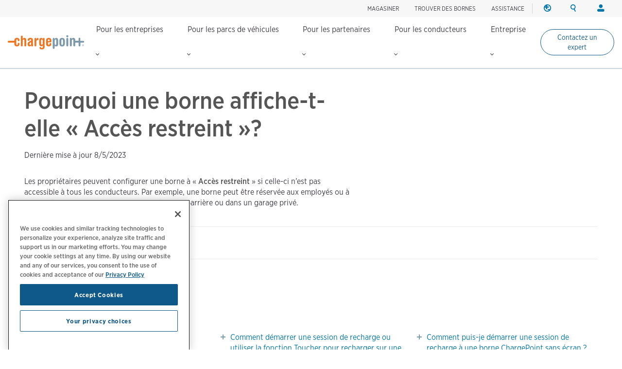

--- FILE ---
content_type: text/html; charset=UTF-8
request_url: https://www.chargepoint.com/fr-ca/drivers/support/faqs/why-would-station-show-restricted-access
body_size: 13703
content:
<!DOCTYPE html>
<html lang="fr-ca" dir="ltr" prefix="og: https://ogp.me/ns#">
  <head>
    <!-- Google Tag Manager (noscript) -->
<noscript><iframe src="https://www.googletagmanager.com/ns.html?id=GTM-MHGGC8"
height="0" width="0" style="display:none;visibility:hidden"></iframe></noscript>
<!-- End Google Tag Manager (noscript) -->

    <meta name="HandheldFriendly" content="true" />
    <meta name="viewport" content="width=device-width, initial-scale=1, maximum-scale=3, user-scalable=yes" />
    <meta name="MobileOptimized" content="width" />
    <meta name="p:domain_verify" content="cb824672000cfbfa8247268f9c7ee94b" />
    <meta name="google-site-verification" content="QrLbq2i7gQ5xo0lM-JlaG_sP-M2azW7LlgES6n8kUx4" />
    <meta charset="utf-8" />
<meta name="description" content="Search our extensive driver FAQs for everything you need to know to keep your EV charged up with ChargePoint on the go." />
<link rel="canonical" href="https://www.chargepoint.com/fr-ca/drivers/support/faqs/why-would-station-show-restricted-access" />
<meta name="referrer" content="no-referrer-when-downgrade" />
<meta property="og:site_name" content="ChargePoint" />
<meta property="og:type" content="website" />
<meta property="og:url" content="https://www.chargepoint.com/fr-ca/drivers/support/faqs/why-would-station-show-restricted-access" />
<meta property="og:title" content="Pourquoi une borne affiche-t-elle « Accès restreint »? | ChargePoint" />
<meta property="og:description" content="Search our extensive driver FAQs for everything you need to know to keep your EV charged up with ChargePoint on the go." />
<meta property="og:image" content="https://www.chargepoint.com/sites/default/files/2023-05/fbshare_EV-driver-support-webpage%20SoMe.jpg" />
<meta property="fb:app_id" content="685101778352519" />
<meta name="twitter:card" content="summary_large_image" />
<meta name="twitter:description" content="Search our extensive driver FAQs for everything you need to know to keep your EV charged up with ChargePoint on the go." />
<meta name="twitter:site" content="@ChargePointnet" />
<meta name="twitter:title" content="Pourquoi une borne affiche-t-elle « Accès restreint »? | ChargePoint" />
<meta name="MobileOptimized" content="width" />
<meta name="HandheldFriendly" content="true" />
<meta name="viewport" content="width=device-width, initial-scale=1.0" />
<link rel="icon" href="/themes/chargepoint/favicon.ico" type="image/vnd.microsoft.icon" />
<link rel="alternate" hreflang="en-gb" href="https://www.chargepoint.com/en-gb/drivers/support/faqs/why-would-station-show-restricted-access" />
<link rel="alternate" hreflang="en" href="https://www.chargepoint.com/drivers/support/faqs/why-would-station-show-restricted-access" />
<link rel="alternate" hreflang="en-ca" href="https://www.chargepoint.com/en-ca/drivers/support/faqs/why-would-station-show-restricted-access" />
<link rel="alternate" hreflang="fr-ca" href="https://www.chargepoint.com/fr-ca/drivers/support/faqs/why-would-station-show-restricted-access" />
<link rel="alternate" hreflang="fr-fr" href="https://www.chargepoint.com/fr-fr/drivers/support/faqs/why-would-station-show-restricted-access" />
<link rel="alternate" hreflang="nl-nl" href="https://www.chargepoint.com/nl-nl/drivers/support/faqs/why-would-station-show-restricted-access" />
<link rel="alternate" hreflang="de-de" href="https://www.chargepoint.com/de-de/drivers/support/faqs/why-would-station-show-restricted-access" />
<link rel="alternate" hreflang="it-it" href="https://www.chargepoint.com/it-it/drivers/support/faqs/why-would-station-show-restricted-access" />
<link rel="alternate" hreflang="es-es" href="https://www.chargepoint.com/es-es/drivers/support/faqs/why-would-station-show-restricted-access" />
<link rel="alternate" hreflang="sv-se" href="https://www.chargepoint.com/sv-se/drivers/support/faqs/why-would-station-show-restricted-access" />
<link rel="alternate" hreflang="no-no" href="https://www.chargepoint.com/no-no/drivers/support/faqs/why-would-station-show-restricted-access" />
<link rel="alternate" hreflang="da-dk" href="https://www.chargepoint.com/da-dk/drivers/support/faqs/why-would-station-show-restricted-access" />
<link rel="alternate" hreflang="pt-pt" href="https://www.chargepoint.com/pt-pt/drivers/support/faqs/why-would-station-show-restricted-access" />
<link rel="alternate" hreflang="cs-cz" href="https://www.chargepoint.com/cs-cz/drivers/support/faqs/why-would-station-show-restricted-access" />
<link rel="alternate" hreflang="pl-pl" href="https://www.chargepoint.com/pl-pl/drivers/support/faqs/why-would-station-show-restricted-access" />

    <title>Pourquoi une borne affiche-t-elle « Accès restreint »? | ChargePoint</title>
    <link rel="preconnect" href="https://cdn.fonts.net">
    <link rel="stylesheet" media="all" href="/sites/default/files/css/css_egZhbdVDcQfLnrcnUcwyUo1mQ2hgl_0dx9SBlACESMU.css?delta=0&amp;language=fr-ca&amp;theme=chargepoint&amp;include=eJxVzUsKgDAMRdENVbsTtyDPNNWA_ZgEwd0LDkSH90wubdCVe5PqcYFxoA8kHQjqP8s47AfGUNpy0xKozxWnrHBpNVKf3giFkyBm2Z11JPQH7TLn8nxvJyc05g" />
<link rel="stylesheet" media="all" href="/sites/default/files/css/css_f03ug-4GmRqZ-QbUHEum6ZipCIL_l-nszO4iSQlp3Bs.css?delta=1&amp;language=fr-ca&amp;theme=chargepoint&amp;include=eJxVzUsKgDAMRdENVbsTtyDPNNWA_ZgEwd0LDkSH90wubdCVe5PqcYFxoA8kHQjqP8s47AfGUNpy0xKozxWnrHBpNVKf3giFkyBm2Z11JPQH7TLn8nxvJyc05g" />

    <script type="application/json" data-drupal-selector="drupal-settings-json">{"path":{"baseUrl":"\/","pathPrefix":"fr-ca\/","currentPath":"node\/52314","currentPathIsAdmin":false,"isFront":false,"currentLanguage":"fr-ca"},"pluralDelimiter":"\u0003","suppressDeprecationErrors":true,"ajaxTrustedUrl":{"form_action_p_pvdeGsVG5zNF_XLGPTvYSKCf43t8qZYSwcfZl2uzM":true},"ga_datalayer":{"content_group":"Consumer\/Driver","content_id":"Support","content_type":"Web Page","content_objective":"Not Specific","content_segment":"Not Specific","content_region":"NA"},"user":{"uid":0,"permissionsHash":"ebba787ab3465a088856756229ae38b1c38578e7ed8e4750cf5d5d4ed57be677"}}</script>
<script src="/sites/default/files/js/js_toVfiRyLfG4xENR9PqNunZfYJxZIhw1hQYatTb0o01c.js?scope=header&amp;delta=0&amp;language=fr-ca&amp;theme=chargepoint&amp;include=eJx9y7EOwjAMhOEXapXHYCoTe3S4jhs1xMGOQLw97YLo0vG-X0cLTLhprj3c4TzQH8w2EqwfLOHpB3CG0ZLUHgO1iFL0HUl1zeyB2uU27SyqUjh6R0pBMM7oKPiw7bHilQU9a90O1984SRPaFw87R-g"></script>


  </head>
      <body class="homeBG fr-ca">
    
    
      <div class="dialog-off-canvas-main-canvas" data-off-canvas-main-canvas>
    <div class="layout-container page-fr-ca/drivers/support/faqs/why-would-station-show-restricted-access">
  

  <header class="navbar navbar-default navbar-fixed-top" role="banner">
      <div>
    <div id="block-chargepoint-branding">
  
    
    <div class="container">
    <div class="navbar-header">
      <button type="button" class="navbar-toggle toggle-menu menu-left push-body" data-toggle="collapse" data-target="#bs-example-navbar-collapse-1">
        <span class="sr-only">Toggle navigation</span>
        <span class="icon-bar top-bar"></span>
        <span class="icon-bar middle-bar"></span>
        <span class="icon-bar bottom-bar"></span>
      </button>
          <a href="/fr-ca" title="Accueil" rel="home" class="logolink">
            <img src="/themes/chargepoint/logo.svg" alt="Accueil" />
          </a>
    </div>
    <div class="head-right">
        <div class="site-utility">
            <div>
  
    
      



<div id='cp-utility-menu'>
	<ul class="cp-utility-menu-first-level">
					<li class="term-66570 shop-utility">

									<div class="cp-utility">
						<a href="https://store.chargepoint.com/fr-CA/" target="_blank">Magasiner</a>
					</div>
							</li>
					<li class="term-56678 find-chargers-utility">

									<div class="cp-utility-parent">
						<span class="cp-utility-name">Trouver des bornes</span>
					</div>
					<div class="cp-utility-menu-secon-level cp-dropdown-navigation">
						<ul>
													<li class="term-56679 utility-dropdown-title">
								 									<div>
										Rechercher des bornes de recharge
									</div>
									</li>
									<form
										class="cp-find-stations cp-search-bar cp-search-bar--gray"
										data-drupal-form-fields=""
										data-once="form-updated">
										<div class="search-field">
											<input type="text" name="google-search" role="combobox" placeholder="Saisir un emplacement" aria-label="Search (e.g. city, address, landmark). Press the down-arrow to see search results. Click any search result to update the map location." value="" autocomplete="off" aria-autocomplete="list" aria-expanded="false" aria-haspopup="listbox" aria-controls="g-map-input">
											<span class="cp-search-bar__clear-input" aria-label="Clear search input"></span>
										</div>
										<button type="submit" class="cp-search-bar__submit-btn" aria-label="Submit search"></button>
										<div id="g-map-input" class="hidden-control"></div>
									</form>

									<a href="/fr-ca/drivers-map" target="_blank" class="fr small-link link-new-tab">
										Explore charging map
									</a>
															</li>
											</div>
							</li>
					<li class="term-66598 ">

									<div class="cp-utility">
						<a href="/fr-ca/support">ASSISTANCE</a>
					</div>
							</li>
					<li class="term-401 region-utility cp-utility-icon-only utility-divider">

									<div class="cp-utility-parent">
						<span class="cp-utility-name">Région</span>
					</div>
					<div class="cp-utility-menu-secon-level cp-dropdown-navigation">
						<ul>
													<li class="term-402 utility-dropdown-title">
																	<div>
										Changer la région
									</div>
															</li>
													<li class="term-403 cp-menu-section-title cp-menu-section--row">
																	<div>
										Amérique du Nord
									</div>
									<ul class="cp-menu-section">
																					<li class="term-404 change-location">
																										<a href="/en-ca/drivers/support/faqs/why-would-station-show-restricted-access?change_location=1" class="cp-change-location ">
															Canada (english)
														</a>
																							</li>
																					<li class="term-405 change-location">
																										<a href="/fr-ca/drivers/support/faqs/why-would-station-show-restricted-access?change_location=1" class="cp-change-location active">
															Canada (français canadien)
														</a>
																							</li>
																					<li class="term-406 change-location">
																										<a href="/drivers/support/faqs/why-would-station-show-restricted-access?change_location=1" class="cp-change-location ">
															United States (english)
														</a>
																							</li>
																			</ul>
																							</li>
													<li class="term-407 cp-menu-section-title cp-menu-section--row">
																	<div>
										Europe
									</div>
									<ul class="cp-menu-section">
																					<li class="term-51152 change-location">
																										<a href="/cs-cz/drivers/support/faqs/why-would-station-show-restricted-access?change_location=1" class="cp-change-location ">
															Czech (czechia)
														</a>
																							</li>
																					<li class="term-408 change-location">
																										<a href="/da-dk/drivers/support/faqs/why-would-station-show-restricted-access?change_location=1" class="cp-change-location ">
															Denmark (dansk)
														</a>
																							</li>
																					<li class="term-409 change-location">
																										<a href="/de-de/drivers/support/faqs/why-would-station-show-restricted-access?change_location=1" class="cp-change-location ">
															Deutschland (deutsch)
														</a>
																							</li>
																					<li class="term-410 change-location">
																										<a href="/es-es/drivers/support/faqs/why-would-station-show-restricted-access?change_location=1" class="cp-change-location ">
															España (español)
														</a>
																							</li>
																					<li class="term-411 change-location">
																										<a href="/fr-fr/drivers/support/faqs/why-would-station-show-restricted-access?change_location=1" class="cp-change-location ">
															France (français)
														</a>
																							</li>
																					<li class="term-413 change-location">
																										<a href="/nl-nl/drivers/support/faqs/why-would-station-show-restricted-access?change_location=1" class="cp-change-location ">
															Nederlands (nederland)
														</a>
																							</li>
																					<li class="term-414 change-location">
																										<a href="/no-no/drivers/support/faqs/why-would-station-show-restricted-access?change_location=1" class="cp-change-location ">
															Norge (norsk)
														</a>
																							</li>
																					<li class="term-412 change-location">
																										<a href="/it-it/drivers/support/faqs/why-would-station-show-restricted-access?change_location=1" class="cp-change-location ">
															Italia (italiano)
														</a>
																							</li>
																					<li class="term-51153 change-location">
																										<a href="/pl-pl/drivers/support/faqs/why-would-station-show-restricted-access?change_location=1" class="cp-change-location ">
															Poland (polish)
														</a>
																							</li>
																					<li class="term-415 change-location">
																										<a href="/pt-pt/drivers/support/faqs/why-would-station-show-restricted-access?change_location=1" class="cp-change-location ">
															Portugal (português)
														</a>
																							</li>
																					<li class="term-416 change-location">
																										<a href="/sv-se/drivers/support/faqs/why-would-station-show-restricted-access?change_location=1" class="cp-change-location ">
															Sverige (svenska)
														</a>
																							</li>
																					<li class="term-417 change-location">
																										<a href="/en-gb/drivers/support/faqs/why-would-station-show-restricted-access?change_location=1" class="cp-change-location ">
															United Kingdom (english)
														</a>
																							</li>
																			</ul>
																							</li>
											</div>
							</li>
					<li class="term-400 search-utility cp-utility-icon-only">

									<div class="cp-utility-parent">
						<span class="cp-utility-name"><a href="/fr-ca/search">Recherche</a></span>
					</div>
					<div class="cp-utility-menu-secon-level cp-dropdown-navigation">
						<ul>
													<li class="term-56677 utility-dropdown-title">
																	<div>
										Search ChargePoint
									</div>
									</li>
									<div class="cp-search-bar cp-search-bar--gray" data-drupal-selector="cp-header-search-form" id="block-searchformheader-2">
  
    
      <form action="/fr-ca/drivers/support/faqs/why-would-station-show-restricted-access" method="post" id="cp-header-search-form" accept-charset="UTF-8">
  <div class="js-form-item form-item js-form-type-search form-item-search js-form-item-search form-no-label">
      <label for="edit-search" class="visually-hidden">Search</label>
        <input title="Saisissez les termes que vous souhaitez rechercher." placeholder="Rechercher chargepoint.com" data-drupal-selector="edit-search" type="search" id="edit-search" name="search" value="" size="15" maxlength="128" class="form-search" />

        </div>
<input autocomplete="off" data-drupal-selector="form-ldzmvk0gpxv6739eawqw4cimwpgle-jtgcdlmq8mz-y" type="hidden" name="form_build_id" value="form-LdZMvK0Gpxv6739eaWQw4CimWpGlE-jtGcdLmQ8mZ_Y" />
<input data-drupal-selector="edit-cp-header-search-form" type="hidden" name="form_id" value="cp_header_search_form" />
<div data-drupal-selector="edit-actions" class="form-actions js-form-wrapper form-wrapper" id="edit-actions"><input data-drupal-selector="edit-submit" type="submit" id="edit-submit" value="Apply" class="button js-form-submit form-submit" />
</div>

</form>

  </div>

															</li>
											</div>
							</li>
					<li class="term-418 login-utility cp-utility-icon-only">

									<div class="cp-utility-parent">
						<span class="cp-utility-name">Ouvrir une session</span>
					</div>
					<div class="cp-utility-menu-secon-level cp-dropdown-navigation">
						<ul>
													<li class="term-419 utility-dropdown-title">
																	<div>
										Votre compte
									</div>
															</li>
													<li class="term-420 cp-menu-section-title">
																	<div>
										Conducteurs
									</div>
									<ul class="cp-menu-section">
																					<li class="term-421 ">
																									<a href="/fr-ca/login" target="_blank">Ouvrir une session</a>
																							</li>
																					<li class="term-422 ">
																									<a href="/fr-ca/signup" target="_blank">Créer un compte</a>
																							</li>
																			</ul>
																							</li>
													<li class="term-423 cp-menu-section-title">
																	<div>
										Propriétaires de bornes
									</div>
									<ul class="cp-menu-section">
																					<li class="term-424 ">
																									<a href="/fr-ca/login" target="_blank">Ouvrir une session</a>
																							</li>
																			</ul>
																							</li>
													<li class="term-425 cp-menu-section-title">
																	<div>
										Partenaires
									</div>
									<ul class="cp-menu-section">
																					<li class="term-427 ">
																									<a href="https://partner.chargepoint.com" target="_blank">ChargePoint Partner Connect</a>
																							</li>
																					<li class="term-426 ">
																									<a href="http://www.chargepointuniversity.com/" target="_blank">ChargePoint University</a>
																							</li>
																			</ul>
																							</li>
											</div>
							</li>
			</ul>
</div>
  </div>

        </div>
    </div>
  </div>
</div>
<nav class="collapse navbar-collapse cbp-spmenu cbp-spmenu-vertical cbp-spmenu-left" id="global-nav-2" role="navigation" aria-label="Main navigation" id="block-chargepoint-main-menu">
            <div>
  
    
      <nav class="collapse navbar-collapse cbp-spmenu cbp-spmenu-vertical cbp-spmenu-left" id="global-nav-2" role="navigation" aria-label="Main navigation">
<div id='cp-main-menu'>
	<ul class="cp-main-menu-first-level">
		<a href="/fr-ca" title="Accueil" rel="home" class="main-menu-logolink">
			<img
			src="/themes/chargepoint/logo.svg" alt="Accueil"/>
		</a>
							<li class="term-168 ">
				<div class="cp-main-parent">
					Pour les entreprises
					<i class="arrow down"></i>
				</div>
									<div class="cp-dropdown-navigation">
						<div>
																						<div class="cp-menu-section cp-menu-section--flex-grow">
																													<ul class="cp-main-menu-secon-level">
																							<li class="term-169 cp-menu-section--two-col-grid">
													<div>
														Solutions de recharge intelligentes
													</div>
																																									<ul class="cp-main-menu-third-level">
																															<li
																	class="term-384  block-link-a">
																																																																						<a href="/fr-ca/why-chargepoint">Pourquoi ChargePoint</a>
																																					<div class="description">Choisissez le réseau de pointe pour tous les besoins de recharge de véhicules électriques.</div>
																																																			</li>
																															<li
																	class="term-394  block-link-a">
																																																																						<a href="/fr-ca/businesses/software">Logiciel</a>
																																					<div class="description">Alimentez votre programme de recharge avec une plateforme unifiée.</div>
																																																			</li>
																															<li
																	class="term-395  block-link-a">
																																																																						<a href="/fr-ca/businesses/services">Services</a>
																																					<div class="description">Obtenez de l&#039;aide pour la mise en œuvre, les options de financement et le soutien d&#039;experts.</div>
																																																			</li>
																															<li
																	class="term-397  block-link-a">
																																																																						<a href="/fr-ca/products/driver-experience-network">Driver&nbsp;Experience&nbsp;Network</a>
																																					<div class="description">Intégrez la recharge de véhicules électriques de façon transparente dans les applications mobiles ou intégrées au véhicule.</div>
																																																			</li>
																															<li
																	class="term-398  block-link-a">
																																																																						<a href="/fr-ca/businesses/stations">Bornes</a>
																																					<div class="description">Trouvez la solution de recharge rapide CA de niveau 2 qui convient à votre entreprise.</div>
																																																			</li>
																															<li
																	class="term-66650  block-link-a">
																																																																						<a href="/fr-ca/businesses/coming-soon">Nouveau et à venir prochainement</a>
																																					<div class="description">Voir les produits à venir de ChargePoint.</div>
																																																			</li>
																													</ul>
																									</li>
																					</ul>
																	</div>
															<div class="cp-menu-section ">
																													<ul class="cp-main-menu-secon-level">
																							<li class="term-181 ">
													<div>
														Industries
													</div>
																																									<ul class="cp-main-menu-third-level">
																															<li
																	class="term-182 with-icon apartments block-link-a">
																																																																						<a href="/fr-ca/solutions/apartments">Appartements</a>
																																																			</li>
																															<li
																	class="term-335 with-icon autodealership block-link-a">
																																																																						<a href="/fr-ca/solutions/auto-dealerships">Concessionnaires automobiles</a>
																																																			</li>
																															<li
																	class="term-346 with-icon automakers block-link-a">
																																																																						<a href="/fr-ca/solutions/automakers">Automakers</a>
																																																			</li>
																															<li
																	class="term-65474 with-icon newconstruction block-link-a">
																																																																						<a href="/fr-ca/solutions/commercial-real-estate">Immobilier commercial</a>
																																																			</li>
																															<li
																	class="term-18999 with-icon fuelingconvenience block-link-a">
																																																																						<a href="/fr-ca/solutions/fueling-convenience">Les stations-service et dépanneurs</a>
																																																			</li>
																															<li
																	class="term-185 with-icon retail block-link-a">
																																																																						<a href="/fr-ca/solutions/retail">Commerce de détail</a>
																																																			</li>
																															<li
																	class="term-186 with-icon utilities block-link-a">
																																																																						<a href="/fr-ca/businesses/utilities">Services publics</a>
																																																			</li>
																															<li
																	class="term-187 with-icon workplace block-link-a">
																																																																						<a href="/fr-ca/solutions/workplace">Lieu de travail</a>
																																																			</li>
																															<li
																	class="term-188 with-icon seeall block-link-a">
																																																																						<a href="/fr-ca/businesses/industries">Voir toutes les industries</a>
																																																			</li>
																													</ul>
																									</li>
																					</ul>
																	</div>
															<div class="cp-menu-section ">
																													<ul class="cp-main-menu-secon-level">
																							<li class="term-189 resources">
													<div>
														Ressources
													</div>
																																									<ul class="cp-main-menu-third-level">
																															<li
																	class="term-190  block-link-a">
																																																																						<a href="/fr-ca/about/webinars-events">Webinaires et évènements</a>
																																																			</li>
																															<li
																	class="term-191  block-link-a">
																																																																						<a href="/fr-ca/products/station-incentives">Mesures incitatives</a>
																																																			</li>
																															<li
																	class="term-193  block-link-a">
																																																																						<a href="/fr-ca/resources/business/charging-forward-reports">Rapports de l’industrie</a>
																																																			</li>
																															<li
																	class="term-194  block-link-a">
																																																																						<a href="/fr-ca/resources/business">Ressources commerciales</a>
																																																			</li>
																															<li
																	class="term-195  block-link-a">
																																																																						<a href="/fr-ca/businesses/customer-stories">Témoignages de clients</a>
																																																			</li>
																															<li
																	class="term-196  block-link-a">
																																																																						<a href="/blog">Blogue</a>
																																																			</li>
																															<li
																	class="term-197  block-link-a">
																																																																						<a href="/fr-ca/products/guides">Ressources sur le produit</a>
																																																			</li>
																															<li
																	class="term-198  block-link-a">
																																																																						<a href="/fr-ca/support/owner-faq">Assistance et FAQ</a>
																																																			</li>
																													</ul>
																									</li>
																					</ul>
																	</div>
													</div>
																			<div class="main-menu-submarine__container">
								<ul class="main-menu-submarine">
																			<li><a href="https://info.chargepoint.com/request-a-quote-fr-ca.html?product=nav" class="more-arrow">Parlez à un expert&nbsp;</a></li>
																	</ul>
							</div>
																	</div>
											</li>
									<li class="term-199 ">
				<div class="cp-main-parent">
					Pour les parcs de véhicules
					<i class="arrow down"></i>
				</div>
									<div class="cp-dropdown-navigation">
						<div>
																						<div class="cp-menu-section cp-menu-section--flex-grow">
																													<ul class="cp-main-menu-secon-level">
																							<li class="term-200 cp-menu-section--two-col-grid cp-menu-section--3-rows">
													<div>
														Solutions de recharge intelligentes
													</div>
																																									<ul class="cp-main-menu-third-level">
																															<li
																	class="term-51154  block-link-a">
																																																																						<a href="/fr-ca/fleet/solutions">Solutions pour parcs de véhicules</a>
																																					<div class="description">Obtenez la solution complète pour votre parc de véhicules électriques.</div>
																																																			</li>
																															<li
																	class="term-208  block-link-a">
																																																																						<a href="/fr-ca/fleet/software">Logiciel</a>
																																					<div class="description">Rationalisez les opérations de votre flotte et réduisez le coût total de possession.</div>
																																																			</li>
																															<li
																	class="term-388  block-link-a">
																																																																						<a href="/fr-ca/fleet/telematics">Télématiques</a>
																																					<div class="description">Optimisez le rendement des actifs grâce à des renseignements et à des rapports riches.</div>
																																																			</li>
																															<li
																	class="term-203  block-link-a">
																																																																						<a href="/fr-ca/fleet/services">Services</a>
																																					<div class="description">Prenez le virage électrique grâce à une gestion de projet complète et à un financement flexible.</div>
																																																			</li>
																															<li
																	class="term-205  block-link-a">
																																																																						<a href="/fr-ca/fleet/stations">Bornes</a>
																																					<div class="description">Trouvez des bornes de recharge CA de niveau 2 et CC de niveau 3 pour votre parc de véhicules.</div>
																																																			</li>
																													</ul>
																									</li>
																					</ul>
																	</div>
															<div class="cp-menu-section ">
																													<ul class="cp-main-menu-secon-level">
																							<li class="term-209 ">
													<div>
														Type de parc de véhicules
													</div>
																																									<ul class="cp-main-menu-third-level">
																															<li
																	class="term-326 with-icon company block-link-a">
																																																																						<a href="/fr-ca/businesses/company-vehicle-motor-pool-fleet">Véhicules de fonction et parcs de véhicules</a>
																																																			</li>
																															<li
																	class="term-211 with-icon delivery block-link-a">
																																																																						<a href="/fr-ca/businesses/logistics-delivery-fleet">Livraison et logistique</a>
																																																			</li>
																															<li
																	class="term-281 with-icon passenger block-link-a">
																																																																						<a href="/fr-ca/businesses/passenger-transportation-fleet">Transport de passagers</a>
																																																			</li>
																													</ul>
																									</li>
																					</ul>
																	</div>
															<div class="cp-menu-section ">
																													<ul class="cp-main-menu-secon-level">
																							<li class="term-212 resources">
													<div>
														Ressources
													</div>
																																									<ul class="cp-main-menu-third-level">
																															<li
																	class="term-213  block-link-a">
																																																																						<a href="/fr-ca/about/webinars-events">Webinaires et évènements</a>
																																																			</li>
																															<li
																	class="term-214  block-link-a">
																																																																						<a href="/fr-ca/drivers/incentives">Mesures incitatives</a>
																																																			</li>
																															<li
																	class="term-216  block-link-a">
																																																																						<a href="/fr-ca/resources/business/charging-forward-reports">Rapports de l’industrie</a>
																																																			</li>
																															<li
																	class="term-218  block-link-a">
																																																																						<a href="/fr-ca/resources/business/fleet">Ressources de parc de véhicules</a>
																																																			</li>
																															<li
																	class="term-219  block-link-a">
																																																																						<a href="/blog">Blogue</a>
																																																			</li>
																													</ul>
																									</li>
																					</ul>
																	</div>
													</div>
																			<div class="main-menu-submarine__container">
								<ul class="main-menu-submarine">
																			<li><a href="https://info.chargepoint.com/request-a-quote-fleet-fr-ca.html?product=nav-fleet" class="more-arrow">Parlez à un expert</a></li>
																	</ul>
							</div>
																	</div>
											</li>
									<li class="term-66614 ">
				<div class="cp-main-parent">
					Pour les partenaires
					<i class="arrow down"></i>
				</div>
									<div class="cp-dropdown-navigation">
						<div>
																						<div class="cp-menu-section ">
																													<ul class="cp-main-menu-secon-level">
																							<li class="term-66616 cp-menu-section--two-col-grid cp-menu-section--3-rows">
													<div>
														Partenaire
													</div>
																																									<ul class="cp-main-menu-third-level">
																															<li
																	class="term-66617  block-link-a">
																																																																						<a href="/fr-ca/partners">Aperçu des partenaires</a>
																																					<div class="description">Joignez-vous au programme de partenariat ChargePoint pour accéder à de nouvelles opportunités de marché et à de précieuses ressources de vente.</div>
																																																			</li>
																															<li
																	class="term-66618  block-link-a">
																																																																						<a href="/fr-ca/partners/training-certification">Formation &amp; Certification</a>
																																					<div class="description">Inscrivez-vous à un programme éducatif qui intègre des informations pratiques et des cours spécifiques aux produits.</div>
																																																			</li>
																															<li
																	class="term-66619  block-link-a">
																																																																						<a href="/fr-ca/partners/specifications">Spécificateurs</a>
																																					<div class="description">Découvrez les outils et les ressources de conception du site de recharge pour véhicules électriques pour les architectes, les ingénieurs électriciens et d&#039;autres professionnels.</div>
																																																			</li>
																															<li
																	class="term-66620  block-link-a">
																																																																						<a href="/fr-ca/solutions/automakers">Constructeurs automobiles</a>
																																					<div class="description">Intégrez les capacités de recharge pour véhicules électriques en toute simplicité à votre application mobile ou dans le véhicule.</div>
																																																			</li>
																													</ul>
																									</li>
																					</ul>
																	</div>
															<div class="cp-menu-section ">
																													<ul class="cp-main-menu-secon-level">
																							<li class="term-66622 ">
													<div>
														Ressources
													</div>
																																									<ul class="cp-main-menu-third-level">
																															<li
																	class="term-66623  block-link-a">
																																																																						<a href="http://chargepointup.learnupon.com/">ChargePoint&nbsp;University</a>
																																																			</li>
																															<li
																	class="term-66624  block-link-a">
																																																																						<a href="/fr-ca/about/webinars-events">Événements &amp; webinaires</a>
																																																			</li>
																															<li
																	class="term-66625  block-link-a">
																																																																						<a href="/fr-ca/products/guides">Ressources sur le produit</a>
																																																			</li>
																															<li
																	class="term-66626  block-link-a">
																																																																						<a href="https://partner.chargepoint.com/s/partners-application-VAR?language=en_US">Nouvelle candidature partenaire</a>
																																																			</li>
																													</ul>
																									</li>
																					</ul>
																	</div>
													</div>
																							</div>
											</li>
									<li class="term-65022 ">
				<div class="cp-main-parent">
					Pour les conducteurs
					<i class="arrow down"></i>
				</div>
									<div class="cp-dropdown-navigation">
						<div>
																						<div class="cp-menu-section ">
																													<ul class="cp-main-menu-secon-level">
																							<li class="term-65024 cp-menu-section--two-col-grid cp-menu-section--3-rows">
													<div>
														Recharge en déplacement
													</div>
																																									<ul class="cp-main-menu-third-level">
																															<li
																	class="term-65025  block-link-a">
																																																																						<a href="/fr-ca/drivers/mobile">Voici l'application ChargePoint</a>
																																					<div class="description">Découvrez la seule application tout-en-un pour la recharge de véhicules électriques.</div>
																																																			</li>
																															<li
																	class="term-65026  block-link-a">
																																																																						<a href="/fr-ca/drivers">Recherche et utilisation des bornes de recharge</a>
																																					<div class="description">Découvrez comment trouver et utiliser facilement les bornes de recharge de véhicules électriques.</div>
																																																			</li>
																															<li
																	class="term-66469  block-link-a">
																																																																						<a href="/fr-ca/drivers/charging-101">Recharge de véhicules électriques pour les néophytes</a>
																																					<div class="description">Maîtrisez les bases de la recharge des VE pour charger, conduire et mieux vivre.</div>
																																																			</li>
																													</ul>
																									</li>
																					</ul>
																	</div>
															<div class="cp-menu-section ">
																													<ul class="cp-main-menu-secon-level">
																							<li class="term-65028 cp-menu-section--two-col-grid">
													<div>
														Recharge à domicile
													</div>
																																									<ul class="cp-main-menu-third-level">
																															<li
																	class="term-66603  block-link-a">
																																																																						<a href="/fr-ca/drivers/home-charging-101">Les fondements de la recharge à domicile</a>
																																					<div class="description">Apprenez-en plus sur les bases de la recharge de véhicules électriques pour votre maison, votre copropriété ou votre appartement.</div>
																																																			</li>
																															<li
																	class="term-65029  block-link-a">
																																																																						<a href="/fr-ca/drivers/home">ChargePoint&nbsp;Home&nbsp;Flex</a>
																																					<div class="description">Découvrez un chargeur domestique qui fonctionne avec tout.</div>
																																																			</li>
																													</ul>
																									</li>
																					</ul>
																	</div>
															<div class="cp-menu-section ">
																													<ul class="cp-main-menu-secon-level">
																							<li class="term-65032 resources">
													<div>
														Ressources
													</div>
																																									<ul class="cp-main-menu-third-level">
																															<li
																	class="term-65033  block-link-a">
																																																																						<a href="/fr-ca/drivers/support">Assistance aux conducteurs et FAQ</a>
																																																			</li>
																															<li
																	class="term-65034  block-link-a">
																																																																						<a href="/fr-ca/drivers/home/resource">Ressources sur la borne ChargePoint&nbsp;Home&nbsp;Flex</a>
																																																			</li>
																															<li
																	class="term-65035  block-link-a">
																																																																						<a href="/fr-ca/drivers/incentives">Recharge à domicile et incitations à l'utilisation des véhicules électriques</a>
																																																			</li>
																															<li
																	class="term-65036  block-link-a">
																																																																						<a href="/fr-ca/drivers-map">Carte de recharge</a>
																																																			</li>
																													</ul>
																									</li>
																					</ul>
																	</div>
													</div>
																			<div class="main-menu-submarine__container">
								<ul class="main-menu-submarine">
																			<li><a href="/fr-ca/drivers/mobile" class="more-arrow">Obtenir l'application ChargePoint</a></li>
																			<li><a href="https://store.chargepoint.com/fr-CA/chargers" class="more-arrow more-arrow--cp-blue">Achetez la borne ChargePoint&nbsp;Home&nbsp;Flex</a></li>
																	</ul>
							</div>
																	</div>
											</li>
									<li class="term-236 ">
				<div class="cp-main-parent">
					Entreprise
					<i class="arrow down"></i>
				</div>
									<div class="cp-dropdown-navigation">
						<div>
																						<div class="cp-menu-section ">
																													<ul class="cp-main-menu-secon-level">
																							<li class="term-237 ">
													<div>
														À propos de ChargePoint
													</div>
																																									<ul class="cp-main-menu-third-level">
																															<li
																	class="term-238  block-link-a">
																																																																						<a href="/fr-ca/about">Qui nous sommes</a>
																																																			</li>
																															<li
																	class="term-239  block-link-a">
																																																																						<a href="/fr-ca/about/sustainability">Durabilité</a>
																																																			</li>
																															<li
																	class="term-240  block-link-a">
																																																																						<a href="/fr-ca/about/leadership">Nos dirigeants</a>
																																																			</li>
																															<li
																	class="term-241  block-link-a">
																																																																						<a href="/fr-ca/about/board">Conseil d’administration</a>
																																																			</li>
																															<li
																	class="term-247  block-link-a">
																																																																						<a href="/fr-ca/about/contact">Coordonnées</a>
																																																			</li>
																													</ul>
																									</li>
																					</ul>
																	</div>
															<div class="cp-menu-section ">
																													<ul class="cp-main-menu-secon-level">
																							<li class="term-242 ">
													<div>
														Médias et investisseurs
													</div>
																																									<ul class="cp-main-menu-third-level">
																															<li
																	class="term-248  block-link-a">
																																																																						<a href="/fr-ca/about/webinars-events">Webinaires et évènements</a>
																																																			</li>
																															<li
																	class="term-243  block-link-a">
																																																																						<a href="/fr-ca/about/media">Salle de presse</a>
																																																			</li>
																															<li
																	class="term-244  block-link-a">
																																																																						<a href="https://investors.chargepoint.com/" target="_blank">Relations avec les investisseurs</a>
																																																			</li>
																													</ul>
																									</li>
																					</ul>
																	</div>
															<div class="cp-menu-section ">
																													<ul class="cp-main-menu-secon-level">
																							<li class="term-246 resources main-menu-images">
													<div>
														Nous contacter
													</div>
																																									<ul class="cp-main-menu-third-level">
																															<li
																	class="term-249 more-arrow block-link-a">
																																																																							<div class="main-menu-image">
																				      
        <img loading="lazy" src="/sites/default/files/styles/main_menu_image/public/2022-11/Careers-nav-thumb..png?itok=5iFqSn_O" width="350" height="140" alt="Careers-nav-thumb" title="Careers-nav-thumb" itemprop="image" />



  
  
																			</div>
																																				<a href="/fr-ca/about/opportunities">Carrières</a>
																																																			</li>
																													</ul>
																									</li>
																					</ul>
																	</div>
													</div>
																							</div>
											</li>
									<a href="https://info.chargepoint.com/connect-with-an-expert-fr-ca.html?product=sticky-nav-cta" class="term-66599 driverButton secondaryDriverButton driverButton--sm driverButton--sticky-nav">Contactez un expert</a>
					</ul>
</div>
</nav>

  </div>

  
        
<div class="cp-mobile-search-form" data-drupal-selector="cp-mobile-search-form" id="block-searchformmobilenav">
  
    
      <form action="/fr-ca/drivers/support/faqs/why-would-station-show-restricted-access" method="post" id="cp-mobile-search-form" accept-charset="UTF-8">
  <div class="js-form-item form-item js-form-type-search form-item-search js-form-item-search form-no-label">
      <label for="edit-search--3" class="visually-hidden">Search</label>
        <input title="Saisissez les termes que vous souhaitez rechercher." placeholder="Rechercher chargepoint.com" data-drupal-selector="edit-search" type="search" id="edit-search--3" name="search" value="" size="15" maxlength="128" class="form-search" />

        </div>
<input autocomplete="off" data-drupal-selector="form-xibqgfzdgdbsi1iw6l0xhawidv-2k3yisal-dcrfwou" type="hidden" name="form_build_id" value="form-XiBqGFzdGdBsI1Iw6L0XhAWidv_2k3YISAL-dcRFwOU" />
<input data-drupal-selector="edit-cp-mobile-search-form" type="hidden" name="form_id" value="cp_mobile_search_form" />
<div data-drupal-selector="edit-actions" class="form-actions js-form-wrapper form-wrapper" id="edit-actions--3"><input data-drupal-selector="edit-submit" type="submit" id="edit-submit--3" value="Apply" class="button js-form-submit form-submit" />
</div>

</form>

  </div>

  </nav>

  </div>

  </header>

  
  <main class="container-fluid" role="main" id="top">

    <div id="navblackout"></div>
      <div class="">
        <div class="cp-ProductNav_Wrapper_Main">
      
    </div>
    <div data-drupal-messages-fallback class="hidden"></div>
<div id="block-chargepoint-content">
  
    
      

<div class="bodyBorder">
	<div class="bodywrap">
		<article data-history-node-id="52314">
			<div class="row">
				<ul class="faq-breadcrumbs">
      <li>
          <a href=/fr-ca/drivers/support>
        <span>FAQ pour conducteurs</span>
      </a>
        </li>
      <li>
          <a href=/fr-ca/drivers/support/faqs?t=45511>
        <span>Utiliser les bornes</span>
      </a>
        </li>
      <li>
          <span>Démarrage d’une session de recharge</span>
        </li>
  </ul>
			</div>
			<div class="row">
				<div class="col-md-7 faq-article">
					
					<h1>
						  Pourquoi une borne affiche-t-elle « Accès restreint »?

					</h1>
					<div class="last-saved-date">
						Dernière mise à jour
						8/5/2023
					</div>
					
					<div>
						
      <p>Les propriétaires peuvent configurer une borne à «&nbsp;<strong>Accès restreint</strong>&nbsp;» si celle-ci n’est pas accessible à tous les conducteurs. Par exemple, une borne peut être réservée aux employés ou à la clientèle, ou elle peut se trouver derrière une barrière ou dans un garage privé.</p>

  
					</div>
				</div>
							</div>
		</article>

		<hr>
		<p class="faq-share">
			<span>Partager</span>
			<a href="https://www.facebook.com/sharer/sharer.php?u=https%3A%2F%2Fwww.chargepoint.com%2Ffr-ca%2Fdrivers%2Fsupport%2Ffaqs%2Fwhy-would-station-show-restricted-access&display=popup&ref=plugin&src=share_button" class="blog-social" target="_blank">
				<img alt="Facebook" src="/img/social/icon_blog_fb.png"/>
			</a>
			<a href="https://twitter.com/intent/tweet?original_referer=https%3A%2F%2Fwww.chargepoint.com%2Ffr-ca%2Fdrivers%2Fsupport%2Ffaqs%2Fwhy-would-station-show-restricted-access&tw_p=tweetbutton&url=https%3A%2F%2Fwww.chargepoint.com%2Ffr-ca%2Fdrivers%2Fsupport%2Ffaqs%2Fwhy-would-station-show-restricted-access" class="blog-social" target="_blank">
				<img alt="Twitter" src="/img/social/icon_blog_twit.png"/>
			</a>
			<a href="https://www.linkedin.com/shareArticle?mini=true&url=https%3A%2F%2Fwww.chargepoint.com%2Ffr-ca%2Fdrivers%2Fsupport%2Ffaqs%2Fwhy-would-station-show-restricted-access&ro=false&source=&counter=horizontal" class="blog-social" target="_blank">
				<img alt="Linkedin" src="/img/social/icon_blog_li.png">
			</a>
			<a href="https://www.pinterest.com/pin/create/button/?url=https%3A%2F%2Fwww.chargepoint.com%2Ffr-ca%2Fdrivers%2Fsupport%2Ffaqs%2Fwhy-would-station-show-restricted-access" class="blog-social" target="_blank">
				<img alt="Pinterest" src="/img/social/icon_blog_pin.png"/>
			</a>
			<a href="mailto:?body=https%3A%2F%2Fwww.chargepoint.com%2Ffr-ca%2Fdrivers%2Fsupport%2Ffaqs%2Fwhy-would-station-show-restricted-access" class="blog-social" target="_blank">
				<img alt="Mail" src="/img/social/icon_blog_email.png"/>
			</a>
		</p>
		<hr>

				<div>
  
    
      
<div class="faqs-related-list py50 sm-py25">
    <div class="faqs-related-header"><h2>Articles connexes</h2></div>
    <ul class="plusList">
                                    <li class="faq-item item-52311">
                    <a href=/fr-ca/drivers/support/faqs/how-do-i-stop-charging-session>Comment arrêter une session de recharge?</a>
                </li>
                                                                <li class="faq-item item-52208">
                    <a href=/fr-ca/drivers/support/faqs/how-do-i-start-charging-session-or-use-tap-charge-chargepoint-station>Comment démarrer une session de recharge ou utiliser la fonction Toucher pour recharger sur une borne ChargePoint ?</a>
                </li>
                                                                <li class="faq-item item-79303">
                    <a href=/fr-ca/drivers/support/faqs/how-do-i-start-charging-session-chargepoint-station-without-screen>Comment puis-je démarrer une session de recharge à une borne ChargePoint sans écran ?</a>
                </li>
                                                                <li class="faq-item item-78667">
                    <a href=/fr-ca/drivers/support/faqs/how-do-i-charge-my-tesla-chargepoint-stations>Comment puis-je recharger ma Tesla à une borne de recharge ChargePoint?</a>
                </li>
                                                                <li class="faq-item item-52312">
                    <a href=/fr-ca/drivers/support/faqs/how-do-i-charge-roaming-network-partner-station>Comment puis-je recharger mon véhicule à une borne de recharge d’un réseau de partenaires de services d’itinérance?</a>
                </li>
                                                                <li class="faq-item item-78668">
                    <a href=/fr-ca/drivers/support/faqs/how-do-i-know-if-chargepoint-station-compatible-my-vehicle>Comment savoir si une borne ChargePoint est compatible avec mon véhicule?</a>
                </li>
                                                                <li class="faq-item item-52316">
                    <a href=/fr-ca/drivers/support/faqs/how-do-i-report-chargepoint-station-not-working-properly>Comment signaler une borne ChargePoint qui ne fonctionne pas correctement?</a>
                </li>
                                                                <li class="faq-item item-79163">
                    <a href=/fr-ca/drivers/support/faqs/how-do-i-find-and-start-charging-session-my-rental-ev>Comment trouver et démarrer une session de recharge avec mon véhicule électrique de location ?</a>
                </li>
                                                                <li class="faq-item item-52313">
                    <a href=/fr-ca/drivers/support/faqs/i-just-got-alert-says-your-vehicle-drawing-very-little-power-and-may-be-fully>Je viens de recevoir une alerte indiquant que « Votre véhicule ne consomme que très peu d&#039;énergie et est peut-être entièrement chargé ». Qu&#039;est-ce que cela signifie?</a>
                </li>
                                                                                                                                            </ul>
</div>
  </div>

		<hr>

				
      <div class="faq-escape-hatch tac mt100">
<h2>Besoin d’aide supplémentaire?</h2>

<p class="col-md-8 col-md-push-2">ChargePoint est toujours là pour vous. Appelez-nous 24&nbsp;heures&nbsp;sur&nbsp;24, 7&nbsp;jours&nbsp;sur&nbsp;7 au <a href="tel:1-888-758-4389">1-888-758-4389</a> ou <a href="/fr-ca/support/">obtenez de l’aide en ligne</a>.</p>

      
        <img loading="lazy" src="/sites/default/files/styles/large/public/2023-05/cityscape.png?itok=g89ehqIr" width="921" height="110" alt="Cityscape transparent drawing" title="Cityscape drawing" class="img-responsive" itemprop="image">



  
  
</div>

  

	</div>
</div>

  </div>

  </div>

  </main>

      <footer role="contentinfo" id="footer">
  <div class="footer-left"><img alt="ChargePoint Plus-Minus graphics" src="/img/pi/plusMinusBG.png" class="img-responsive"></div>
  <div class="footer-middle">
    <div class="footerContent">
      <div class="row">
        <div class="col-sm-9">
                      <div>
  
    
      <div id='cp-footer-menu'>
    <ul class="cp-footer-menu-first-level">
            <li class="term-250 ">
            <div>
                Conducteurs de véhicules électriques
            </div>
                            <ul class="cp-footer-menu-secon-level">
                                    <li class="term-251 ">
                                                    <div>
                                <a href="/fr-ca/login" target="_blank">Connexion</a>
                            </div>
                                            </li>
                                    <li class="term-252 ">
                                                    <div>
                                <a href="/fr-ca/signup" target="_blank">Inscription</a>
                            </div>
                                            </li>
                                    <li class="term-58070 ">
                                                    <div>
                                <a href="/fr-ca/drivers/support">FAQ pour conducteurs de VE</a>
                            </div>
                                            </li>
                                    <li class="term-253 ">
                                                    <div>
                                <a href="/fr-ca/support">Assistance en tout temps</a>
                            </div>
                                            </li>
                                </ul>
                    </li>
            <li class="term-254 ">
            <div>
                Propriétaires de bornes
            </div>
                            <ul class="cp-footer-menu-secon-level">
                                    <li class="term-255 ">
                                                    <div>
                                <a href="/fr-ca/login" target="_blank">Connexion</a>
                            </div>
                                            </li>
                                    <li class="term-256 ">
                                                    <div>
                                <a href="/fr-ca/support/owner-faq">FAQ des propriétaires de borne</a>
                            </div>
                                            </li>
                                    <li class="term-257 ">
                                                    <div>
                                <a href="/fr-ca/support">Communiquez avec le service d’assistance.</a>
                            </div>
                                            </li>
                                    <li class="term-258 ">
                                                    <div>
                                <a href="https://info.chargepoint.com/connect-with-an-expert-fr-ca.html?product=footer">Joindre le service des ventes</a>
                            </div>
                                            </li>
                                </ul>
                    </li>
            <li class="term-264 ">
            <div>
                À propos de nous
            </div>
                            <ul class="cp-footer-menu-secon-level">
                                    <li class="term-265 ">
                                                    <div>
                                <a href="/fr-ca/about/opportunities">Carrières</a>
                            </div>
                                            </li>
                                    <li class="term-66460 ">
                                                    <div>
                                <a href="https://trust.chargepoint.com" target="_blank">Trust center</a>
                            </div>
                                            </li>
                                    <li class="term-266 ">
                                                    <div>
                                <a href="/fr-ca/about/contact">Nous joindre</a>
                            </div>
                                            </li>
                                </ul>
                    </li>
        </ul>

</div>

  </div>

                  </div>
        <div class="col-sm-3 footer-social-col">
                      <div id="block-footersocial">
  
    
      
      <div class="text-right footSocial"><a href="https://twitter.com/chargepointnet" target="_blank"><img alt="Twitter" class="foot-social-icon" data-entity-type data-entity-uuid src="/img/social/social_footer_twit.png"></a><a href="https://www.facebook.com/ChargePoint" target="_blank"><img alt="Facebook" class="foot-social-icon" data-entity-type data-entity-uuid src="/img/social/social_footer_fb.png"></a><a href="https://www.instagram.com/chargepoint/" target="_blank"><img alt="Instagram" class="foot-social-icon" data-entity-type data-entity-uuid src="/img/social/social_footer_insta.png"></a><a href="http://www.linkedin.com/company/chargepoint?trk=company_name" target="_blank"><img alt="LinkedIn" class="foot-social-icon" data-entity-type data-entity-uuid src="/img/social/social_footer_li.png"></a><a href="https://www.youtube.com/c/ChargePointnet" target="_blank"><img alt="YouTube" class="foot-social-icon" data-entity-type data-entity-uuid src="/img/social/social_footer_yt.png"></a></div>

  
  </div>

            <div class="language-switcher-language-url" id="block-languageswitcher" role="navigation">
  
    
      <p class="text-right"><a href=" /fr-ca/locale" class="languageswitcher countryflag countryflag-ca">Canada (Français Canadien) &gt;</a></p>

  </div>

                  </div>
      </div>

                    <div class="row mt20">
          <div class="col-sm-12">
                  
      <p><a href="https://ca.chargepoint.com/privacy_policy?instance=NA-CA&amp;locale=fr-CA">Politique de confidentialité‌</a> | <a class="trick4onetrust your-privacy-choices" href="#">Choix de confidentialité</a> | <a href="/fr-ca/legal">Informations légales</a> | <a href="/fr-ca/accessibility-statement">Déclaration d'accessibilité</a> | <a href="/fr-ca/supplier-code-of-conduct">Code de conduite des fournisseurs</a> | <a class="media-inline-link" data-media-inline-link="1" href="/en-ca/download-file/chargepoint-forced-and-child-labour-report-ca" rel=" noopener" target="_blank">CA Forced and Child Labour Report</a></p>

<p class="copyright"><a href="https://info.chargepoint.com/preferences-fr-ca.html">Préférences relatives aux e-mails &gt;</a></p>
<!--<p class="copyright"><a href="/fr-ca/legal/">Mentions légales</a> | <a href="/fr-ca/privacy/">Politique de confidentialité</a></p>-->

<p class="copyright">Droits d'auteur © 2025 ChargePoint, Inc. Tous droits réservés.</p>
<!-- OneTrust Cookies Settings button start -->

<p><button class="ot-sdk-show-settings" id="ot-sdk-btn">Cookie Settings</button><!-- OneTrust Cookies Settings button end --></p>

  
  
            
          </div>
        </div>
          </div>
  </div>
</footer>

  
</div>
  </div>

    
    <script src="/core/assets/vendor/jquery/jquery.min.js?v=4.0.0-rc.1"></script>
<script src="/sites/default/files/js/js_LwVXkeCgS6IOAIueXEkZFvKPuHs3qJyrgzJK12reOsk.js?scope=footer&amp;delta=1&amp;language=fr-ca&amp;theme=chargepoint&amp;include=eJx9y7EOwjAMhOEXapXHYCoTe3S4jhs1xMGOQLw97YLo0vG-X0cLTLhprj3c4TzQH8w2EqwfLOHpB3CG0ZLUHgO1iFL0HUl1zeyB2uU27SyqUjh6R0pBMM7oKPiw7bHilQU9a90O1984SRPaFw87R-g"></script>
<script src="//maps.googleapis.com/maps/api/js?key=AIzaSyDBIh__9WUNxvQQPwiFCQJ-schkWpIllC4&amp;libraries=places&amp;callback=initAutocomplete" async defer></script>
<script src="/sites/default/files/js/js_ujomlvwFf3r-ctCRlulpWGWcXXrfynDuA5sBAzFw27A.js?scope=footer&amp;delta=3&amp;language=fr-ca&amp;theme=chargepoint&amp;include=eJx9y7EOwjAMhOEXapXHYCoTe3S4jhs1xMGOQLw97YLo0vG-X0cLTLhprj3c4TzQH8w2EqwfLOHpB3CG0ZLUHgO1iFL0HUl1zeyB2uU27SyqUjh6R0pBMM7oKPiw7bHilQU9a90O1984SRPaFw87R-g"></script>

    <script type="text/javascript">
      jQuery(function () {
        if (jQuery('.subtitle-fill').length > 0) {

          var dataDate = jQuery('.subtitle-fill').attr('data-date');
          var dataCategory = jQuery('.subtitle-fill').attr('data-category');

          var date = typeof dataDate !== typeof undefined;
          var category = typeof dataCategory !== typeof undefined;

          if (date) {
            jQuery('.subtitle .date').show();
          }

          if (category) {
            jQuery('.subtitle .category').text(jQuery('.subtitle-fill').text()).show();
          }

        }
      });
    </script>

    
 </body>
</html>


--- FILE ---
content_type: text/css
request_url: https://www.chargepoint.com/sites/default/files/css/css_egZhbdVDcQfLnrcnUcwyUo1mQ2hgl_0dx9SBlACESMU.css?delta=0&language=fr-ca&theme=chargepoint&include=eJxVzUsKgDAMRdENVbsTtyDPNNWA_ZgEwd0LDkSH90wubdCVe5PqcYFxoA8kHQjqP8s47AfGUNpy0xKozxWnrHBpNVKf3giFkyBm2Z11JPQH7TLn8nxvJyc05g
body_size: 5487
content:
/* @license GPL-2.0-or-later https://www.drupal.org/licensing/faq */
.text-align-left{text-align:left;}.text-align-right{text-align:right;}.text-align-center{text-align:center;}.text-align-justify{text-align:justify;}.align-left{float:left;}.align-right{float:right;}.align-center{display:block;margin-right:auto;margin-left:auto;}
.container-inline div,.container-inline label{display:inline-block;}.container-inline .details-wrapper{display:block;}.container-inline .hidden{display:none;}
.clearfix::after{display:table;clear:both;content:"";}
.hidden{display:none;}.visually-hidden{position:absolute !important;overflow:hidden;clip:rect(1px,1px,1px,1px);width:1px;height:1px;word-wrap:normal;}.visually-hidden.focusable:active,.visually-hidden.focusable:focus-within{position:static !important;overflow:visible;clip:auto;width:auto;height:auto;}.invisible{visibility:hidden;}
.item-list__comma-list,.item-list__comma-list li{display:inline;}.item-list__comma-list{margin:0;padding:0;}.item-list__comma-list li::after{content:", ";}.item-list__comma-list li:last-child::after{content:"";}
.js .js-hide{display:none;}.js-show{display:none;}.js .js-show{display:block;}@media (scripting:enabled){.js-hide.js-hide{display:none;}.js-show{display:block;}}
.position-container{position:relative;}
.reset-appearance{margin:0;padding:0;border:0 none;background:transparent;line-height:inherit;-webkit-appearance:none;appearance:none;}
.caption{display:table;}.caption > *{display:block;max-width:100%;}.caption > figcaption{display:table-caption;max-width:none;caption-side:bottom;}.caption > figcaption[contenteditable="true"]:empty::before{content:attr(data-placeholder);font-style:italic;}
.caption .media .field,.caption .media .field *{float:none;margin:unset;}
:root{--popoverPos:20px;--productNavPos:auto;}#cp-main-menu{color:var(--black);margin:0px auto 0px;max-width:1400px;padding:0;}header.navbar.navbar-default .arrow{border:1px solid var(--black);border-width:0 1px 1px 0;display:inline-block;padding:2px;top:-3px;position:relative;}header.navbar.navbar-default .arrow.up{transform:rotate(-135deg);-webkit-transform:rotate(-135deg);border-color:#0F588A;}header.navbar.navbar-default .arrow.down{transform:rotate(45deg);-webkit-transform:rotate(45deg);}header.navbar.navbar-default .active,header.navbar.navbar-default .active .arrow{border-color:var(--dark-blue);color:var(--dark-blue);}header.navbar.navbar-default #cp-utility-menu .arrow{top:-2px;margin-left:4px;}header.navbar.navbar-default #cp-utility-menu .active .arrow{top:0;}.main-menu-logolink,.logolink{display:flex;height:auto;position:relative;justify-content:center;align-items:center;}.logolink{z-index:2000;height:56px;display:none;}.cp-main-menu-first-level{display:flex;padding:0;margin:0;}.cp-main-menu-first-level li{padding:0;margin:0;list-style:none;}.cp-main-menu-first-level>li{display:inline-block;padding:0.1rem 2rem;cursor:pointer;}@media (max-width:1333px){.cp-main-menu-first-level>li,.cp-main-menu-first-level>li{padding:0.1rem 1.5rem;}}@media (max-width:1280px){.fr-fr .cp-main-menu-first-level>li,.nl-nl .cp-main-menu-first-level>li{padding:0.1rem 1.1rem;}}@media (max-width:1220px){.fr-fr .cp-main-menu-first-level>li,.nl-nl .cp-main-menu-first-level>li,.es-es .cp-main-menu-first-level>li{padding:0.1rem 0.9rem;}}.cp-main-menu-first-level>li>div.cp-dropdown-navigation{visibility:hidden;}.cp-main-menu-first-level>li>div.cp-main-parent{line-height:50px;}.cp-main-menu-first-level>li>div.cp-main-parent:hover,#cp-product-subnav .cp-ProductNav_Link:hover,.subnav-cta a:hover{color:#0F588A;}#cp-product-subnav .cp-ProductNav_Link.icon-3d:hover{background:url('/sites/default/files/2022-03/icon-3d-tour.svg') left 10px no-repeat;background-size:30px 30px;filter:invert(29%) sepia(65%) saturate(664%) hue-rotate(159deg) brightness(94%) contrast(99%);}.cp-main-menu-first-level>li>div.cp-main-parent.active:after{width:100%;background:#0F588A;}.cp-main-menu-first-level>li>div.cp-main-parent:after,#cp-product-subnav ul li:not(.cp-Product_Name):after{content:'';display:block;height:2px;width:0;background:transparent;transition:width .5s ease,background-color .5s ease;-webkit-transition:width .5s ease,background-color .5s ease;-moz-transition:width .5s ease,background-color .5s ease;margin:auto;}#cp-product-subnav ul li:not(.cp-Product_Name):hover:after,#cp-product-subnav ul li:not(.cp-Product_Name).active:after{width:100%;background-color:#0F588A;}.cp-main-menu-first-level>li>div.active a{color:#0F588A;}.cp-main-menu-first-level>li>div.cp-dropdown-navigation.show-drop-down{opacity:1 !important;visibility:visible !important;border-top:1px solid #CBD6DF;-webkit-box-shadow:0px 7px 10px 0 rgb(0 0 0 / 10%);-moz-box-shadow:0px 7px 10px 0 rgb(0 0 0 / 10%);box-shadow:0px 7px 10px 0 rgb(0 0 0 / 10%);}.cp-utility-menu-first-level .cp-dropdown-navigation:before,.cp-utility-menu-first-level .cp-dropdown-navigation:after{content:'';position:absolute;bottom:100%;right:var(--popoverPos);border:10px solid transparent;border-bottom-color:#dddddd;pointer-events:none;}.cp-utility-menu-first-level .cp-dropdown-navigation:after{right:var(--popoverPos);border:9px solid transparent;border-bottom-color:#ffffff;pointer-events:none;}.cp-dropdown-navigation ul{list-style-type:none;padding:0;font-size:1rem;line-height:1.5rem;}.cp-utility-parent{text-transform:uppercase;}.utility-dropdown-title{color:var(--black);font-size:1rem;border-bottom:1px solid #CBD6DF;padding-bottom:1rem;margin-bottom:1rem;}.cp-menu-section-title div{font-weight:500;color:var(--charcoal);}.cp-menu-section--row{display:inline-block;vertical-align:top;}.cp-menu-section--two-col-grid ul{display:grid;grid-template-rows:repeat(4,auto);gap:0 1rem;grid-auto-flow:column;grid-auto-columns:minmax(0,1fr);}.cp-menu-section--two-col-grid.cp-menu-section--3-rows ul{grid-template-rows:repeat(3,auto);}.cp-menu-section--two-col ul{display:flex;flex-wrap:wrap;gap:0 1rem;}.cp-menu-section .cp-menu-section--two-col li{flex:0 0 48%;}.cp-menu-section .cp-main-menu-third-level li:hover{background-color:#F8F8F8;-webkit-transition:all 0.2s 0s ease-in;-moz-transition:all 0.2s 0s ease-in;-o-transition:all 0.2s 0s ease-in;transition:all 0.2s 0s ease-in;}.cp-main-menu-first-level>li.mobile-only{display:none;}div.cp-dropdown-navigation .cp-menu-section{display:block;margin:0 3rem 0 0;max-width:800px;min-width:300px;}div.cp-dropdown-navigation .cp-menu-section .description{font-size:0.9rem;}.cp-menu-section--flex-grow{flex-grow:1;}.cp-dropdown-navigation{position:absolute;z-index:1;justify-content:left;padding:0;margin:0;width:100%;background-color:#fff;left:0;top:98%;opacity:0;cursor:auto;}.cp-dropdown-navigation>div{display:flex;max-width:1400px;margin:0 auto;}.cp-main-menu-secon-level>*{flex:1 1 80px;}.cp-main-menu-secon-level>li{color:var(--charcoal);font-weight:500;padding:20px 0px;}.cp-main-menu-secon-level>li>div{border-bottom:1px solid #CBD6DF;padding:5px 0px;font-size:1rem;margin-bottom:0.5rem;}.cp-main-menu-secon-level .resources{background-color:#F6F8F9;padding-left:40px;}.cp-main-menu-secon-level .resources::before{content:"";position:absolute;background-color:#F6F8F9;width:100vw;height:100%;top:0;z-index:-1;}.cp-main-menu-secon-level>.resources>div,.cp-main-menu-secon-level>.resources>ul{max-width:400px;}.cp-main-menu-secon-level>.resources.main-menu-images>div,.cp-main-menu-secon-level>.resources.main-menu-images>ul{max-width:350px;}.cp-menu-section .resources .cp-main-menu-third-level li:hover{filter:brightness(95%);}.cp-menu-section>ul.cp-main-menu-secon-level,.cp-menu-section>ul>li.resources{height:100%;}.cp-main-menu-third-level{display:block;position:relative;margin:0;padding:0;margin-left:-0.6rem;}.cp-main-menu-third-level li{font-weight:300;padding:.6rem;color:var(--black);}.cp-menu-section li{display:block;position:relative;max-width:inherit;}.cp-main-menu-third-level .with-icon a{padding-left:40px;padding-right:30px;display:inline-block;min-height:1.5rem;}.cp-main-menu-third-level .with-icon.apartments a{background:url(/img/pi/svgs/iconApartment.svg) left 0px no-repeat;}.cp-main-menu-third-level .with-icon.condos a{background:url(/img/pi/svgs/iconCondo.svg) left 0px no-repeat;}.cp-main-menu-third-level .with-icon.hospitality a{background:url(/img/pi/svgs/iconHospitality.svg) left 0px no-repeat;}.cp-main-menu-third-level .with-icon.autodealership a{background:url(/img/pi/svgs/iconAutoDealership.svg) left 4px no-repeat;}.cp-main-menu-third-level .with-icon.automakers a{background:url(/img/pi/svgs/iconAutomakers.svg) left 0px no-repeat;}.cp-main-menu-third-level .with-icon.fuelingconvenience a{background:url(/img/pi/svgs/iconFuelingConvenience.svg) left 0px no-repeat;}.cp-main-menu-third-level .with-icon.newconstruction a{background:url(/img/pi/svgs/iconNewConstruction.svg) left 0px no-repeat;}.cp-main-menu-third-level .with-icon.retail a{background:url(/img/pi/svgs/iconRetail.svg) left 0px no-repeat;}.cp-main-menu-third-level .with-icon.parkingoperator a{background:url(/img/pi/svgs/iconParkingOperator.svg) left 4px no-repeat;}.cp-main-menu-third-level .with-icon.utilities a{background:url(/img/pi/svgs/iconUtilities.svg) left 0px no-repeat;}.cp-main-menu-third-level .with-icon.workplace a{background:url(/img/pi/svgs/iconWorkplace.svg) left 0px no-repeat;}.cp-main-menu-third-level .with-icon.seeall a{background:url(/img/pi/svgs/iconSeeAll.svg) left 0px no-repeat;}#cp-main-menu .more-arrow a,#cp-main-menu .main-menu-submarine a.more-arrow,a.more-arrow{position:relative;display:inline-block;padding:0.5rem 1.5rem 0.5rem 0;text-decoration:none;}#cp-main-menu .more-arrow a::after,#cp-main-menu .main-menu-submarine a.more-arrow::after,a.more-arrow::after{content:'';display:inline-block;width:1em;height:1em;background:url(/img/pi/svgs/orgMoreArrow.svg) no-repeat;background-size:contain;margin-left:0.5rem;margin-right:-1.5rem;vertical-align:sub;}.more-arrow.positioned-bottom{position:absolute;bottom:5px;}.more-arrow.positioned-bottom-right{position:absolute;bottom:5px;right:20px;}#cp-main-menu .more-arrow.more-arrow--cp-blue a::after,#cp-main-menu .main-menu-submarine a.more-arrow.more-arrow--cp-blue::after,a.more-arrow.more-arrow--cp-blue::after{background:url(/img/pi/svgs/orgMoreArrow--cp-blue.svg) no-repeat;background-size:contain;}#cp-main-menu .more-arrow a:hover,#cp-main-menu .main-menu-submarine a.more-arrow:hover{text-decoration:underline;}.cp-main-menu-third-level .with-icon.fleet a{background:url(/img/pi/svgs/iconSeeAll.svg) left 0px no-repeat;}.cp-main-menu-third-level .with-icon.delivery a{background:url(/img/pi/svgs/iconDeliveryLogistic.svg) left 0px no-repeat;}.cp-main-menu-third-level .with-icon.passenger a{background:url(/img/pi/svgs/iconPassenger.svg) left 0px no-repeat;}.cp-main-menu-third-level .with-icon.company a{background:url(/img/pi/svgs/iconCompanyVehicles.svg) left 0px no-repeat;}.cp-menu-section--two-col-grid .cp-main-menu-third-level li a{font-weight:400;color:var(--dark-blue);}.cp-main-menu-third-level li a{font-size:1rem;font-weight:300;text-decoration:none;color:var(--black);}.cp-main-menu-third-level li a:hover{text-decoration:underline;}.cp-main-menu-third-level .blank-menu{visibility:hidden;padding:5px 0;}@media screen and (max-width:992px){#cp-main-menu{display:none;color:var(--black);width:100%;}.cp-main-menu-first-level{display:block;}.cp-main-menu-first-level>li{display:block;}.cp-dropdown-navigation{display:block !important;padding:0px;height:auto;box-shadow:none;}.cp-dropdown-navigation.show-drop-down{position:relative;flex-wrap:nowrap;}div.cp-dropdown-navigation .cp-menu-section{width:100%;}.cp-main-menu-first-level>li>div.cp-main-parent:after{height:0px;}.cp-main-menu-first-level>li.mobile-only>div.cp-main-parent{line-height:30px;}.cp-main-menu-first-level>li:not(.mobile-only)>div{width:100%;border-bottom:1px solid #CBD6DF;line-height:45px;padding:0.5rem 0;}.cp-main-menu-first-level>li.mobile-only>div>i{display:none !important;}.cp-main-menu-first-level>li>div>i{float:right;top:20px !important;}.cp-main-menu-first-level>li.mobile-only{display:block;text-transform:uppercase;}.cp-main-menu-first-level>li:not(.mobile-only)+li.mobile-only{margin-top:20px !important;}.cp-main-menu-first-level>li.mobile-only:last-child:after{content:'';display:block;width:100%;height:2px;background:#eeeeee;margin-top:20px;}.cp-main-menu-secon-level{padding-left:10px;line-height:20px;}.cp-main-menu-secon-level>li{padding:1rem 0.5rem;}}@media screen and (max-width:1200px){.cp-dropdown-navigation{padding:0px;}}#cp-main-menu .menu-flex ul{display:flex;flex-flow:column wrap;}#cp-main-menu .menu-flex ul li{background-color:#eee;}#cp-main-menu .main-menu-image{display:block;}#cp-main-menu .main-menu-images li.block-link-a{padding:0;}#cp-main-menu .main-menu-images li.block-link-a:hover{filter:brightness(95%);}#cp-main-menu .main-menu-image img{width:350px;height:auto;}#cp-main-menu .main-menu-images .cp-main-menu-third-level{flex-wrap:nowrap;gap:0 2rem;margin-top:1rem;margin-left:0;}#cp-main-menu .max-width-800{max-width:800px;}#cp-main-menu .main-menu-images li a{display:block;background-color:var(--gray-50);padding:1rem;color:var(--ocean-blue);}#cp-main-menu .main-menu-images .more-arrow a{background-color:#FFF;display:inline-block;padding:1rem 1.5rem 1rem 1rem;}#cp-main-menu .main-menu-images .more-arrow.block-link-a{background-color:#FFF;}#cp-main-menu .main-menu-submarine__container{border-top:1px solid #CBD6DF;border-bottom:1px solid #CBD6DF;background-color:var(--gray-50);max-width:100%;}#cp-main-menu .main-menu-submarine{width:100%;max-width:1400px;margin:0 auto;}#cp-main-menu .main-menu-submarine li{display:inline-block;margin-right:4rem;}#cp-footer-menu{max-width:1200px;margin:0 auto;width:100%;}.cp-footer-menu-first-level{position:relative;display:flex;padding:0;margin:0;}.cp-footer-menu-first-level li{padding:0;margin:0;list-style:none;}.cp-footer-menu-first-level>li{display:inline-block;padding:0rem 2rem 0rem 0rem;width:25%;}.cp-footer-menu-first-level>li>div{font-size:.875rem;font-weight:400;}.cp-footer-menu-secon-level{display:flex;flex-direction:column;padding:0;margin:0;width:100%;}.with-sections .cp-footer-menu-secon-level{flex-direction:row;padding:0.4rem 0;}.cp-footer-menu-secon-level>li{padding:0.2rem 0;font-size:.75rem;}.cp-footer-menu-secon-level a{color:var(--black);}@media screen and (max-width:992px){.cp-footer-menu-first-level{display:block;}.cp-footer-menu-first-level>li{display:block;width:100%;margin-bottom:40px;}.cp-footer-menu-secon-level>li{padding:0.2rem 0px 0.2rem 2rem;}.footerContent .footer-social-col{display:block !important;width:100% !important;}#block-footersocial .footSocial{text-align:left !important;}#block-languageswitcher>p{text-align:left !important;}}#top .has-sub-nav .bodyBorder{padding-top:28px;}#cp-product-subnav{display:flex;width:100%;background-color:#FFFFFF;}#cp-product-subnav ul{display:flex;margin:0 auto;padding:0px;width:1400px;color:var(--black);gap:80px;}#cp-product-subnav ul li{list-style:none;}#cp-product-subnav ul li a{text-decoration:none;line-height:48px;display:block;height:95%;}#cp-product-subnav ul li.active a{color:#0F588A;pointer-events:none;cursor:default;}#cp-product-subnav ul li.active a.icon-3d{background:url('/sites/default/files/2022-03/icon-3d-tour.svg') left 10px no-repeat;background-size:30px 30px;filter:invert(29%) sepia(65%) saturate(664%) hue-rotate(159deg) brightness(94%) contrast(99%);}#cp-product-subnav .subnav-cta{font-size:1rem;line-height:50px;}#cp-product-subnav .subnav-cta a:hover{text-decoration:none;}#cp-product-subnav .subnav-cta a:after{content:url('/img/pi/svgs/orgMoreArrow.svg');display:inline-block;position:relative;top:4px;margin-left:5px;}.cp-ProductNav_Wrapper_Main{position:fixed;z-index:200;left:0;width:100%;top:var(--productNavPos);}.cp-ProductNav_Wrapper{position:relative;padding:0 25px;background-color:#FFFFFF;border-bottom:1px solid #EEEEEE;max-width:1413px;margin:0 auto;}.cp-ProductNav_Link{text-decoration:none;color:var(--black);font-size:1rem;}.cp-Product_Name{color:var(--black);font-size:1rem;line-height:49px;}.cp-ProductNav_Link[aria-label="selected"]{color:#0F588A}.cp-ProductNav_Link.icon-3d{padding-left:40px;background:url('/sites/default/files/2022-03/icon-3d-tour.svg') left 10px no-repeat;background-size:30px 30px;}.cp-Advancer{-webkit-appearance:none;-moz-appearance:none;appearance:none;background:transparent;padding:0 10px;border:0;position:absolute;top:-3px;bottom:0;opacity:0;-webkit-transition:opacity .3s;transition:opacity .3s;}.cp-ProductNav{overflow-x:auto;overflow-y:hidden;-webkit-overflow-scrolling:touch;white-space:nowrap;position:relative;font-size:0;}.js .cp-ProductNav{-ms-overflow-style:-ms-autohiding-scrollbar;}.js .cp-ProductNav::-webkit-scrollbar{display:none;}.cp-ProductNav_Contents{float:left;-webkit-transition:-webkit-transform .2s ease-in-out;transition:-webkit-transform .2s ease-in-out;transition:transform .2s ease-in-out;transition:transform .2s ease-in-out,-webkit-transform .2s ease-in-out;position:relative;}.cp-ProductNav_Contents-no-transition{-webkit-transition:none;transition:none;}[data-overflowing="both"]~.cp-Advancer_Left,[data-overflowing="left"]~.cp-Advancer_Left{opacity:1;}.cp-Advancer_Right{right:0;}[data-overflowing="both"]~.cp-Advancer_Right,[data-overflowing="right"]~.cp-Advancer_Right{opacity:1;}.cp-Advancer_Icon{width:20px;height:44px;fill:#bbb;}.cp-Advancer .arrow{border:solid var(--black);border-width:0 3px 3px 0;display:inline-block;padding:4px;}.cp-Advancer .right{transform:rotate(-45deg);-webkit-transform:rotate(-45deg);}.cp-Advancer .left{transform:rotate(135deg);-webkit-transform:rotate(135deg);}.cp-Advancer:focus{outline:0;}.cp-Advancer:hover{cursor:pointer;}.cp-Advancer_Left{left:0;}@media print,screen and (max-width:992px){.cp-ProductNav_Wrapper{width:auto;margin:0 auto;}#cp-product-subnav{width:auto !important;}#cp-product-subnav ul{justify-content:left;width:auto;margin:0px;padding:0px;gap:30px;}#cp-product-subnav ul li{padding:0px 30px;display:inline-block;}.subnav-cta{display:none;}.site-utility{display:none;}}#cp-utility-menu{padding:0.3rem 0;}.cp-utility-menu-first-level{display:flex;list-style:none;margin:0;padding:0;position:relative;}.cp-utility-menu-first-level>li.cp-utility-icon-only{position:relative;padding:.25rem 1rem;margin:0 .25rem;--popoverPos:1rem;}.cp-utility-menu-first-level>li{padding:.25rem .5rem;margin:0 0.5rem;cursor:pointer;border-radius:50px;-webkit-transition:all 0.2s 0s ease-in;-moz-transition:all 0.2s 0s ease-in;-o-transition:all 0.2s 0s ease-in;transition:all 0.2s 0s ease-in;}#cp-utility-menu .cp-utility-menu-first-level li.active,.cp-utility-menu-first-level>li:hover,.cp-utility-menu-first-level>li:active{background-color:#D9D9D9;}#cp-utility-menu ul.cp-menu-section{max-width:250px;min-width:fit-content;margin-bottom:1rem;padding:0;}.cp-utility-menu-first-level>li>ul{display:none;}.cp-utility-menu-first-level .show-drop-down{display:block;opacity:1;padding:1rem 2rem;top:1.8rem;left:auto;right:0;min-width:260px;width:fit-content;pointer-events:all;}.cp-utility-menu-secon-level{white-space:nowrap;-webkit-box-shadow:0px 2px 10px 0px rgb(0 0 0 / 10%);-moz-box-shadow:0px 2px 10px 0px rgba(0,0,0,0.1);box-shadow:0px 2px 10px 0px rgb(0 0 0 / 10%);pointer-events:none;}.cp-utility-parent::before,.cp-utility::before{content:" ";background-size:contain;display:inline-block;background-repeat:no-repeat;}.cp-utility-icon-only .cp-utility-name{position:absolute;width:1px;height:1px;margin:-1px;padding:0;overflow:hidden;clip:rect(0,0,0,0);border:0;}#cp-utility-menu > ul > li.utility-divider{position:relative;margin-left:.5rem;}#cp-utility-menu > ul > li.utility-divider::before{content:'';display:block;border-left:1px solid #cbd6df;height:85%;position:absolute;top:8.5%;left:-.5rem;}.search-utility .cp-utility-parent::before{background-image:url('/img/nav-search.svg');width:15px;height:15px;}#block-searchformheader-2{margin-bottom:1.8rem;}.region-utility .cp-utility-parent::before{background-image:url('/img/nav-globe.svg');width:15px;height:15px;}header.navbar.navbar-default .region-utility a.active{font-weight:400;color:var(--charcoal);pointer-events:none;}.region-utility a.active:before{content:"";display:inline-block;width:10px;height:10px;-moz-border-radius:7.5px;-webkit-border-radius:7.5px;border-radius:7.5px;background-color:var(--chargepoint-orange);transition:0.3s ease;margin:0 5px 0 -15px;}.login-utility .cp-utility-parent::before{background-image:url('/img/nav-profile.svg');width:15px;height:15px;}.cp-utility,div.cp-utility-parent{display:flex;align-items:center;justify-content:center;text-transform:uppercase;}.block-link-a a::before{content:" ";position:absolute;top:0;left:0;width:100%;height:100%;}@media screen and (max-width:1440px){ul.cp-main-menu-first-level{margin:0 1rem;}.cp-dropdown-navigation .cp-menu-section{padding:0 1rem;}#cp-main-menu .main-menu-submarine li{margin:0 1rem;}.site-utility{margin:0 1rem;}}@media screen and (max-width:1200px){.cp-menu-section--two-col-grid ul{display:block;}.cp-menu-section .cp-menu-section--two-col li{flex:auto;}.cp-main-menu-secon-level>.resources.main-menu-images>div,.cp-main-menu-secon-level>.resources.main-menu-images>ul{max-width:300px;}#cp-main-menu .main-menu-image img{width:300px;}div.cp-dropdown-navigation .cp-menu-section{margin:0 2rem 0 0;}#cp-main-menu .main-menu-images .cp-main-menu-third-level{gap:0 1rem;}}@media screen and (max-width:992px){.logolink{display:flex;}.main-menu-logolink{display:none;}.cp-main-menu-first-level>li>div.cp-dropdown-navigation.show-drop-down{-webkit-box-shadow:none;-moz-box-shadow:none;box-shadow:none;}.cp-dropdown-navigation>div{display:block;}.cp-menu-section--two-col ul{display:block;}div.cp-dropdown-navigation .cp-menu-section,.cp-main-menu-secon-level>.resources>div,.cp-main-menu-secon-level>.resources>ul{max-width:100%;}.cp-main-menu-secon-level>li>div{border-top:1px solid #CBD6DF;padding:.5rem 0;}.cp-main-menu-secon-level .resources{width:100%;padding:0 0.6rem 0.6rem;}.cp-main-menu-secon-level .resources::before{display:none;}#cp-main-menu .main-menu-submarine__container{display:none;}#cp-main-menu .main-menu-images li.block-link-a{margin:0 .9rem 1rem 0;width:100%;max-width:350px;display:inline-block;}#cp-main-menu .main-menu-image img{width:100%;max-width:350px;}.cp-main-menu-secon-level>.resources.main-menu-images>div,.cp-main-menu-secon-level>.resources.main-menu-images>ul{max-width:100%;}}@media screen and (max-width:767px){div.cp-dropdown-navigation .cp-menu-section .description{display:none;}.cp-main-menu-first-level>li,.cp-main-menu-first-level>li{padding:0.1rem;}.cp-dropdown-navigation .cp-menu-section{padding:0 0.5rem;}}.hidden-control{display:none;}


--- FILE ---
content_type: text/css
request_url: https://www.chargepoint.com/sites/default/files/css/css_f03ug-4GmRqZ-QbUHEum6ZipCIL_l-nszO4iSQlp3Bs.css?delta=1&language=fr-ca&theme=chargepoint&include=eJxVzUsKgDAMRdENVbsTtyDPNNWA_ZgEwd0LDkSH90wubdCVe5PqcYFxoA8kHQjqP8s47AfGUNpy0xKozxWnrHBpNVKf3giFkyBm2Z11JPQH7TLn8nxvJyc05g
body_size: 48348
content:
/* @license GPL-2.0-or-later https://www.drupal.org/licensing/faq */
html{font-family:sans-serif;-ms-text-size-adjust:100%;-webkit-text-size-adjust:100%;}body{margin:0;}article,aside,details,figcaption,figure,footer,header,hgroup,main,menu,nav,section,summary{display:block;}audio,canvas,progress,video{display:inline-block;vertical-align:baseline;}audio:not([controls]){display:none;height:0;}[hidden],template{display:none;}a{background-color:transparent;}a:active,a:hover{outline:0;}abbr[title]{border-bottom:1px dotted;}b,strong{font-weight:bold;}dfn{font-style:italic;}h1{font-size:2em;margin:0.67em 0;}mark{background:#ff0;color:#000;}small{font-size:80%;}sub,sup{font-size:75%;line-height:0;position:relative;vertical-align:baseline;}sup{top:-0.5em;}sub{bottom:-0.25em;}img{border:0;}svg:not(:root){overflow:hidden;}figure{margin:1em 40px;}hr{-webkit-box-sizing:content-box;-moz-box-sizing:content-box;box-sizing:content-box;height:0;}pre{overflow:auto;}code,kbd,pre,samp{font-family:monospace,monospace;font-size:1em;}button,input,optgroup,select,textarea{color:inherit;font:inherit;margin:0;}button{overflow:visible;}button,select{text-transform:none;}button,html input[type="button"],input[type="reset"],input[type="submit"]{-webkit-appearance:button;cursor:pointer;}button[disabled],html input[disabled]{cursor:default;}button::-moz-focus-inner,input::-moz-focus-inner{border:0;padding:0;}input{line-height:normal;}input[type="checkbox"],input[type="radio"]{-webkit-box-sizing:border-box;-moz-box-sizing:border-box;box-sizing:border-box;padding:0;}input[type="number"]::-webkit-inner-spin-button,input[type="number"]::-webkit-outer-spin-button{height:auto;}input[type="search"]{-webkit-appearance:textfield;-webkit-box-sizing:content-box;-moz-box-sizing:content-box;box-sizing:content-box;}input[type="search"]::-webkit-search-cancel-button,input[type="search"]::-webkit-search-decoration{-webkit-appearance:none;}fieldset{border:1px solid #c0c0c0;margin:0 2px;padding:0.35em 0.625em 0.75em;}legend{border:0;padding:0;}textarea{overflow:auto;}optgroup{font-weight:bold;}table{border-collapse:collapse;border-spacing:0;}td,th{padding:0;}*{-webkit-box-sizing:border-box;-moz-box-sizing:border-box;box-sizing:border-box;}*:before,*:after{-webkit-box-sizing:border-box;-moz-box-sizing:border-box;box-sizing:border-box;}html{font-size:10px;-webkit-tap-highlight-color:rgba(0,0,0,0);}body{font-family:'Gotham Narrow SSm A','Gotham Narrow SSm B',sans-serif;font-size:16px;line-height:1.42857143;color:var(--black);background-color:#ffffff;}input,button,select,textarea{font-family:inherit;font-size:inherit;line-height:inherit;}a{color:var(--ocean-blue);text-decoration:none;}a:hover,a:focus{text-decoration:underline;}a:focus{outline:5px auto -webkit-focus-ring-color;outline-offset:-2px;}figure{margin:0;}img{vertical-align:middle;}.img-responsive,.carousel-inner>.item>img,.carousel-inner>.item>a>img{display:block;max-width:100%;height:auto;margin:0 auto;}.img-rounded{border-radius:6px;}.img-thumbnail{padding:4px;line-height:1.42857143;background-color:#ffffff;border:1px solid #dddddd;border-radius:4px;-webkit-transition:all 0.2s ease-in-out;-o-transition:all 0.2s ease-in-out;transition:all 0.2s ease-in-out;display:inline-block;max-width:100%;height:auto;}.img-circle{border-radius:50%;}hr{margin-top:22px;margin-bottom:22px;border:0;border-top:1px solid #eeeeee;}.sr-only{position:absolute;width:1px;height:1px;margin:-1px;padding:0;overflow:hidden;clip:rect(0,0,0,0);border:0;}.sr-only-focusable:active,.sr-only-focusable:focus{position:static;width:auto;height:auto;margin:0;overflow:visible;clip:auto;}[role="button"]{cursor:pointer;}h1,h2,h3,h4,h5,h6,.h1,.h2,.h3,.h4,.h5,.h6{font-family:inherit;font-weight:200;line-height:1.1;}h1,h2,.h1,.h2{color:var(--charcoal);font-weight:400;line-height:1.2;}h3,h4,h5,h6,.h3,.h4,.h5,.h6{color:var(--black);}h1 small,h2 small,h3 small,h4 small,h5 small,h6 small,.h1 small,.h2 small,.h3 small,.h4 small,.h5 small,.h6 small,h1 .small,h2 .small,h3 .small,h4 .small,h5 .small,h6 .small,.h1 .small,.h2 .small,.h3 .small,.h4 .small,.h5 .small,.h6 .small{font-weight:normal;line-height:1;color:#777777;}h1,.h1,h2,.h2,h3,.h3{margin-top:22px;margin-bottom:11px;}h1 small,.h1 small,h2 small,.h2 small,h3 small,.h3 small,h1 .small,.h1 .small,h2 .small,.h2 .small,h3 .small,.h3 .small{font-size:65%;}h4,.h4,h5,.h5,h6,.h6{margin-top:11px;margin-bottom:11px;}h4 small,.h4 small,h5 small,.h5 small,h6 small,.h6 small,h4 .small,.h4 .small,h5 .small,.h5 .small,h6 .small,.h6 .small{font-size:75%;}h1,.h1{font-size:3em;}h2,.h2{font-size:3em;}h3,.h3{font-size:1.5em;}h4,.h4{font-size:20px;}h5,.h5{font-size:16px;}h6,.h6{font-size:14px;}p{margin:0 0 11px;}.lead{margin-bottom:22px;font-size:18px;font-weight:300;line-height:1.4;}@media (min-width:768px){.lead{font-size:24px;}}small,.small{font-size:87%;}mark,.mark{background-color:#fcf8e3;padding:.2em;}.text-left{text-align:left;}.text-right{text-align:right;}.text-center{text-align:center;}.text-justify{text-align:justify;}.text-nowrap{white-space:nowrap;}.text-lowercase{text-transform:lowercase;}.text-uppercase{text-transform:uppercase;}.text-capitalize{text-transform:capitalize;}.text-muted{color:#777777;}.text-primary{color:#ff7a14;}a.text-primary:hover,a.text-primary:focus{color:#e06100;}.text-success{color:#3c763d;}a.text-success:hover,a.text-success:focus{color:#2b542c;}.text-info{color:#31708f;}a.text-info:hover,a.text-info:focus{color:#245269;}.text-warning{color:#8a6d3b;}a.text-warning:hover,a.text-warning:focus{color:#66512c;}.text-danger{color:#a94442;}a.text-danger:hover,a.text-danger:focus{color:#843534;}.bg-primary{color:#fff;background-color:#ff7a14;}a.bg-primary:hover,a.bg-primary:focus{background-color:#e06100;}.bg-success{background-color:#dff0d8;}a.bg-success:hover,a.bg-success:focus{background-color:#c1e2b3;}.bg-info{background-color:#d9edf7;}a.bg-info:hover,a.bg-info:focus{background-color:#afd9ee;}.bg-warning{background-color:#fcf8e3;}a.bg-warning:hover,a.bg-warning:focus{background-color:#f7ecb5;}.bg-danger{background-color:#f2dede;}a.bg-danger:hover,a.bg-danger:focus{background-color:#e4b9b9;}.page-header{padding-bottom:10px;margin:44px 0 22px;border-bottom:1px solid #eeeeee;}ul,ol{margin-top:0;margin-bottom:11px;}ul ul,ol ul,ul ol,ol ol{margin-bottom:0;}.list-unstyled{padding-left:0;list-style:none;}.list-inline{padding-left:0;list-style:none;margin-left:-5px;}.list-inline>li{display:inline-block;padding-left:5px;padding-right:5px;}dl{margin-top:0;margin-bottom:22px;}dt,dd{line-height:1.42857143;}dt{font-weight:bold;}dd{margin-left:0;}@media (min-width:768px){.dl-horizontal dt{float:left;width:160px;clear:left;text-align:right;overflow:hidden;text-overflow:ellipsis;white-space:nowrap;}.dl-horizontal dd{margin-left:180px;}}abbr[title],abbr[data-original-title]{cursor:help;border-bottom:1px dotted #777777;}.initialism{font-size:90%;text-transform:uppercase;}blockquote{padding:11px 22px;margin:0 0 22px;font-size:20px;border-left:5px solid #eeeeee;}blockquote p:last-child,blockquote ul:last-child,blockquote ol:last-child{margin-bottom:0;}blockquote footer,blockquote small,blockquote .small{display:block;font-size:80%;line-height:1.42857143;color:#777777;}blockquote footer:before,blockquote small:before,blockquote .small:before{content:'\2014 \00A0';}.blockquote-reverse,blockquote.pull-right{padding-right:15px;padding-left:0;border-right:5px solid #eeeeee;border-left:0;text-align:right;}.blockquote-reverse footer:before,blockquote.pull-right footer:before,.blockquote-reverse small:before,blockquote.pull-right small:before,.blockquote-reverse .small:before,blockquote.pull-right .small:before{content:'';}.blockquote-reverse footer:after,blockquote.pull-right footer:after,.blockquote-reverse small:after,blockquote.pull-right small:after,.blockquote-reverse .small:after,blockquote.pull-right .small:after{content:'\00A0 \2014';}address{margin-bottom:22px;font-style:normal;line-height:1.42857143;}.container{margin-right:auto;margin-left:auto;padding-left:15px;padding-right:15px;}@media (min-width:768px){.container{width:750px;}}@media (min-width:992px){.container{width:970px;}}@media (min-width:1200px){.container{width:1170px;}}.container-fluid{margin-right:auto;margin-left:auto;padding-left:15px;padding-right:15px;}.row{margin-left:-15px;margin-right:-15px;}.col-xs-1,.col-sm-1,.col-md-1,.col-lg-1,.col-xs-2,.col-sm-2,.col-md-2,.col-lg-2,.col-xs-3,.col-sm-3,.col-md-3,.col-lg-3,.col-xs-4,.col-sm-4,.col-md-4,.col-lg-4,.col-xs-5,.col-sm-5,.col-md-5,.col-lg-5,.col-xs-6,.col-sm-6,.col-md-6,.col-lg-6,.col-xs-7,.col-sm-7,.col-md-7,.col-lg-7,.col-xs-8,.col-sm-8,.col-md-8,.col-lg-8,.col-xs-9,.col-sm-9,.col-md-9,.col-lg-9,.col-xs-10,.col-sm-10,.col-md-10,.col-lg-10,.col-xs-11,.col-sm-11,.col-md-11,.col-lg-11,.col-xs-12,.col-sm-12,.col-md-12,.col-lg-12{position:relative;min-height:1px;padding-left:15px;padding-right:15px;}.col-xs-1,.col-xs-2,.col-xs-3,.col-xs-4,.col-xs-5,.col-xs-6,.col-xs-7,.col-xs-8,.col-xs-9,.col-xs-10,.col-xs-11,.col-xs-12{float:left;}.col-xs-12{width:100%;}.col-xs-11{width:91.66666667%;}.col-xs-10{width:83.33333333%;}.col-xs-9{width:75%;}.col-xs-8{width:66.66666667%;}.col-xs-7{width:58.33333333%;}.col-xs-6{width:50%;}.col-xs-5{width:41.66666667%;}.col-xs-4{width:33.33333333%;}.col-xs-3{width:25%;}.col-xs-2{width:16.66666667%;}.col-xs-1{width:8.33333333%;}.col-xs-pull-12{right:100%;}.col-xs-pull-11{right:91.66666667%;}.col-xs-pull-10{right:83.33333333%;}.col-xs-pull-9{right:75%;}.col-xs-pull-8{right:66.66666667%;}.col-xs-pull-7{right:58.33333333%;}.col-xs-pull-6{right:50%;}.col-xs-pull-5{right:41.66666667%;}.col-xs-pull-4{right:33.33333333%;}.col-xs-pull-3{right:25%;}.col-xs-pull-2{right:16.66666667%;}.col-xs-pull-1{right:8.33333333%;}.col-xs-pull-0{right:auto;}.col-xs-push-12{left:100%;}.col-xs-push-11{left:91.66666667%;}.col-xs-push-10{left:83.33333333%;}.col-xs-push-9{left:75%;}.col-xs-push-8{left:66.66666667%;}.col-xs-push-7{left:58.33333333%;}.col-xs-push-6{left:50%;}.col-xs-push-5{left:41.66666667%;}.col-xs-push-4{left:33.33333333%;}.col-xs-push-3{left:25%;}.col-xs-push-2{left:16.66666667%;}.col-xs-push-1{left:8.33333333%;}.col-xs-push-0{left:auto;}.col-xs-offset-12{margin-left:100%;}.col-xs-offset-11{margin-left:91.66666667%;}.col-xs-offset-10{margin-left:83.33333333%;}.col-xs-offset-9{margin-left:75%;}.col-xs-offset-8{margin-left:66.66666667%;}.col-xs-offset-7{margin-left:58.33333333%;}.col-xs-offset-6{margin-left:50%;}.col-xs-offset-5{margin-left:41.66666667%;}.col-xs-offset-4{margin-left:33.33333333%;}.col-xs-offset-3{margin-left:25%;}.col-xs-offset-2{margin-left:16.66666667%;}.col-xs-offset-1{margin-left:8.33333333%;}.col-xs-offset-0{margin-left:0%;}@media (min-width:768px){.col-sm-1,.col-sm-2,.col-sm-3,.col-sm-4,.col-sm-5,.col-sm-6,.col-sm-7,.col-sm-8,.col-sm-9,.col-sm-10,.col-sm-11,.col-sm-12{float:left;}.col-sm-12{width:100%;}.col-sm-11{width:91.66666667%;}.col-sm-10{width:83.33333333%;}.col-sm-9{width:75%;}.col-sm-8{width:66.66666667%;}.col-sm-7{width:58.33333333%;}.col-sm-6{width:50%;}.col-sm-5{width:41.66666667%;}.col-sm-4{width:33.33333333%;}.col-sm-3{width:25%;}.col-sm-2{width:16.66666667%;}.col-sm-1{width:8.33333333%;}.col-sm-pull-12{right:100%;}.col-sm-pull-11{right:91.66666667%;}.col-sm-pull-10{right:83.33333333%;}.col-sm-pull-9{right:75%;}.col-sm-pull-8{right:66.66666667%;}.col-sm-pull-7{right:58.33333333%;}.col-sm-pull-6{right:50%;}.col-sm-pull-5{right:41.66666667%;}.col-sm-pull-4{right:33.33333333%;}.col-sm-pull-3{right:25%;}.col-sm-pull-2{right:16.66666667%;}.col-sm-pull-1{right:8.33333333%;}.col-sm-pull-0{right:auto;}.col-sm-push-12{left:100%;}.col-sm-push-11{left:91.66666667%;}.col-sm-push-10{left:83.33333333%;}.col-sm-push-9{left:75%;}.col-sm-push-8{left:66.66666667%;}.col-sm-push-7{left:58.33333333%;}.col-sm-push-6{left:50%;}.col-sm-push-5{left:41.66666667%;}.col-sm-push-4{left:33.33333333%;}.col-sm-push-3{left:25%;}.col-sm-push-2{left:16.66666667%;}.col-sm-push-1{left:8.33333333%;}.col-sm-push-0{left:auto;}.col-sm-offset-12{margin-left:100%;}.col-sm-offset-11{margin-left:91.66666667%;}.col-sm-offset-10{margin-left:83.33333333%;}.col-sm-offset-9{margin-left:75%;}.col-sm-offset-8{margin-left:66.66666667%;}.col-sm-offset-7{margin-left:58.33333333%;}.col-sm-offset-6{margin-left:50%;}.col-sm-offset-5{margin-left:41.66666667%;}.col-sm-offset-4{margin-left:33.33333333%;}.col-sm-offset-3{margin-left:25%;}.col-sm-offset-2{margin-left:16.66666667%;}.col-sm-offset-1{margin-left:8.33333333%;}.col-sm-offset-0{margin-left:0%;}}@media (min-width:992px){.col-md-1,.col-md-2,.col-md-3,.col-md-4,.col-md-5,.col-md-6,.col-md-7,.col-md-8,.col-md-9,.col-md-10,.col-md-11,.col-md-12{float:left;}.col-md-12{width:100%;}.col-md-11{width:91.66666667%;}.col-md-10{width:83.33333333%;}.col-md-9{width:75%;}.col-md-8{width:66.66666667%;}.col-md-7{width:58.33333333%;}.col-md-6{width:50%;}.col-md-5{width:41.66666667%;}.col-md-4{width:33.33333333%;}.col-md-3{width:25%;}.col-md-2{width:16.66666667%;}.col-md-1{width:8.33333333%;}.col-md-pull-12{right:100%;}.col-md-pull-11{right:91.66666667%;}.col-md-pull-10{right:83.33333333%;}.col-md-pull-9{right:75%;}.col-md-pull-8{right:66.66666667%;}.col-md-pull-7{right:58.33333333%;}.col-md-pull-6{right:50%;}.col-md-pull-5{right:41.66666667%;}.col-md-pull-4{right:33.33333333%;}.col-md-pull-3{right:25%;}.col-md-pull-2{right:16.66666667%;}.col-md-pull-1{right:8.33333333%;}.col-md-pull-0{right:auto;}.col-md-push-12{left:100%;}.col-md-push-11{left:91.66666667%;}.col-md-push-10{left:83.33333333%;}.col-md-push-9{left:75%;}.col-md-push-8{left:66.66666667%;}.col-md-push-7{left:58.33333333%;}.col-md-push-6{left:50%;}.col-md-push-5{left:41.66666667%;}.col-md-push-4{left:33.33333333%;}.col-md-push-3{left:25%;}.col-md-push-2{left:16.66666667%;}.col-md-push-1{left:8.33333333%;}.col-md-push-0{left:auto;}.col-md-offset-12{margin-left:100%;}.col-md-offset-11{margin-left:91.66666667%;}.col-md-offset-10{margin-left:83.33333333%;}.col-md-offset-9{margin-left:75%;}.col-md-offset-8{margin-left:66.66666667%;}.col-md-offset-7{margin-left:58.33333333%;}.col-md-offset-6{margin-left:50%;}.col-md-offset-5{margin-left:41.66666667%;}.col-md-offset-4{margin-left:33.33333333%;}.col-md-offset-3{margin-left:25%;}.col-md-offset-2{margin-left:16.66666667%;}.col-md-offset-1{margin-left:8.33333333%;}.col-md-offset-0{margin-left:0%;}}@media (min-width:1200px){.col-lg-1,.col-lg-2,.col-lg-3,.col-lg-4,.col-lg-5,.col-lg-6,.col-lg-7,.col-lg-8,.col-lg-9,.col-lg-10,.col-lg-11,.col-lg-12{float:left;}.col-lg-12{width:100%;}.col-lg-11{width:91.66666667%;}.col-lg-10{width:83.33333333%;}.col-lg-9{width:75%;}.col-lg-8{width:66.66666667%;}.col-lg-7{width:58.33333333%;}.col-lg-6{width:50%;}.col-lg-5{width:41.66666667%;}.col-lg-4{width:33.33333333%;}.col-lg-3{width:25%;}.col-lg-2{width:16.66666667%;}.col-lg-1{width:8.33333333%;}.col-lg-pull-12{right:100%;}.col-lg-pull-11{right:91.66666667%;}.col-lg-pull-10{right:83.33333333%;}.col-lg-pull-9{right:75%;}.col-lg-pull-8{right:66.66666667%;}.col-lg-pull-7{right:58.33333333%;}.col-lg-pull-6{right:50%;}.col-lg-pull-5{right:41.66666667%;}.col-lg-pull-4{right:33.33333333%;}.col-lg-pull-3{right:25%;}.col-lg-pull-2{right:16.66666667%;}.col-lg-pull-1{right:8.33333333%;}.col-lg-pull-0{right:auto;}.col-lg-push-12{left:100%;}.col-lg-push-11{left:91.66666667%;}.col-lg-push-10{left:83.33333333%;}.col-lg-push-9{left:75%;}.col-lg-push-8{left:66.66666667%;}.col-lg-push-7{left:58.33333333%;}.col-lg-push-6{left:50%;}.col-lg-push-5{left:41.66666667%;}.col-lg-push-4{left:33.33333333%;}.col-lg-push-3{left:25%;}.col-lg-push-2{left:16.66666667%;}.col-lg-push-1{left:8.33333333%;}.col-lg-push-0{left:auto;}.col-lg-offset-12{margin-left:100%;}.col-lg-offset-11{margin-left:91.66666667%;}.col-lg-offset-10{margin-left:83.33333333%;}.col-lg-offset-9{margin-left:75%;}.col-lg-offset-8{margin-left:66.66666667%;}.col-lg-offset-7{margin-left:58.33333333%;}.col-lg-offset-6{margin-left:50%;}.col-lg-offset-5{margin-left:41.66666667%;}.col-lg-offset-4{margin-left:33.33333333%;}.col-lg-offset-3{margin-left:25%;}.col-lg-offset-2{margin-left:16.66666667%;}.col-lg-offset-1{margin-left:8.33333333%;}.col-lg-offset-0{margin-left:0%;}}table{background-color:transparent;}caption{padding-top:8px;padding-bottom:8px;color:#777777;text-align:left;}th{text-align:left;}.table{width:100%;max-width:100%;margin-bottom:22px;}.table>thead>tr>th,.table>tbody>tr>th,.table>tfoot>tr>th,.table>thead>tr>td,.table>tbody>tr>td,.table>tfoot>tr>td{padding:8px;line-height:1.42857143;vertical-align:top;border-top:1px solid #dddddd;}.table>thead>tr>th{vertical-align:bottom;border-bottom:2px solid #dddddd;}.table>caption+thead>tr:first-child>th,.table>colgroup+thead>tr:first-child>th,.table>thead:first-child>tr:first-child>th,.table>caption+thead>tr:first-child>td,.table>colgroup+thead>tr:first-child>td,.table>thead:first-child>tr:first-child>td{border-top:0;}.table>tbody+tbody{border-top:2px solid #dddddd;}.table .table{background-color:#ffffff;}.table-condensed>thead>tr>th,.table-condensed>tbody>tr>th,.table-condensed>tfoot>tr>th,.table-condensed>thead>tr>td,.table-condensed>tbody>tr>td,.table-condensed>tfoot>tr>td{padding:5px;}.table-bordered{border:1px solid #dddddd;}.table-bordered>thead>tr>th,.table-bordered>tbody>tr>th,.table-bordered>tfoot>tr>th,.table-bordered>thead>tr>td,.table-bordered>tbody>tr>td,.table-bordered>tfoot>tr>td{border:1px solid #dddddd;}.table-bordered>thead>tr>th,.table-bordered>thead>tr>td{border-bottom-width:2px;}.table-striped>tbody>tr:nth-of-type(odd){background-color:#f9f9f9;}.table-hover>tbody>tr:hover{background-color:#f5f5f5;}table col[class*="col-"]{position:static;float:none;display:table-column;}table td[class*="col-"],table th[class*="col-"]{position:static;float:none;display:table-cell;}.table>thead>tr>td.active,.table>tbody>tr>td.active,.table>tfoot>tr>td.active,.table>thead>tr>th.active,.table>tbody>tr>th.active,.table>tfoot>tr>th.active,.table>thead>tr.active>td,.table>tbody>tr.active>td,.table>tfoot>tr.active>td,.table>thead>tr.active>th,.table>tbody>tr.active>th,.table>tfoot>tr.active>th{background-color:#f5f5f5;}.table-hover>tbody>tr>td.active:hover,.table-hover>tbody>tr>th.active:hover,.table-hover>tbody>tr.active:hover>td,.table-hover>tbody>tr:hover>.active,.table-hover>tbody>tr.active:hover>th{background-color:#e8e8e8;}.table>thead>tr>td.success,.table>tbody>tr>td.success,.table>tfoot>tr>td.success,.table>thead>tr>th.success,.table>tbody>tr>th.success,.table>tfoot>tr>th.success,.table>thead>tr.success>td,.table>tbody>tr.success>td,.table>tfoot>tr.success>td,.table>thead>tr.success>th,.table>tbody>tr.success>th,.table>tfoot>tr.success>th{background-color:#dff0d8;}.table-hover>tbody>tr>td.success:hover,.table-hover>tbody>tr>th.success:hover,.table-hover>tbody>tr.success:hover>td,.table-hover>tbody>tr:hover>.success,.table-hover>tbody>tr.success:hover>th{background-color:#d0e9c6;}.table>thead>tr>td.info,.table>tbody>tr>td.info,.table>tfoot>tr>td.info,.table>thead>tr>th.info,.table>tbody>tr>th.info,.table>tfoot>tr>th.info,.table>thead>tr.info>td,.table>tbody>tr.info>td,.table>tfoot>tr.info>td,.table>thead>tr.info>th,.table>tbody>tr.info>th,.table>tfoot>tr.info>th{background-color:#d9edf7;}.table-hover>tbody>tr>td.info:hover,.table-hover>tbody>tr>th.info:hover,.table-hover>tbody>tr.info:hover>td,.table-hover>tbody>tr:hover>.info,.table-hover>tbody>tr.info:hover>th{background-color:#c4e3f3;}.table>thead>tr>td.warning,.table>tbody>tr>td.warning,.table>tfoot>tr>td.warning,.table>thead>tr>th.warning,.table>tbody>tr>th.warning,.table>tfoot>tr>th.warning,.table>thead>tr.warning>td,.table>tbody>tr.warning>td,.table>tfoot>tr.warning>td,.table>thead>tr.warning>th,.table>tbody>tr.warning>th,.table>tfoot>tr.warning>th{background-color:#fcf8e3;}.table-hover>tbody>tr>td.warning:hover,.table-hover>tbody>tr>th.warning:hover,.table-hover>tbody>tr.warning:hover>td,.table-hover>tbody>tr:hover>.warning,.table-hover>tbody>tr.warning:hover>th{background-color:#faf2cc;}.table>thead>tr>td.danger,.table>tbody>tr>td.danger,.table>tfoot>tr>td.danger,.table>thead>tr>th.danger,.table>tbody>tr>th.danger,.table>tfoot>tr>th.danger,.table>thead>tr.danger>td,.table>tbody>tr.danger>td,.table>tfoot>tr.danger>td,.table>thead>tr.danger>th,.table>tbody>tr.danger>th,.table>tfoot>tr.danger>th{background-color:#f2dede;}.table-hover>tbody>tr>td.danger:hover,.table-hover>tbody>tr>th.danger:hover,.table-hover>tbody>tr.danger:hover>td,.table-hover>tbody>tr:hover>.danger,.table-hover>tbody>tr.danger:hover>th{background-color:#ebcccc;}.table-responsive{overflow-x:auto;min-height:0.01%;}@media screen and (max-width:767px){.table-responsive{width:100%;margin-bottom:16.5px;overflow-y:hidden;-ms-overflow-style:-ms-autohiding-scrollbar;border:1px solid #dddddd;}.table-responsive>.table{margin-bottom:0;}.table-responsive>.table>thead>tr>th,.table-responsive>.table>tbody>tr>th,.table-responsive>.table>tfoot>tr>th,.table-responsive>.table>thead>tr>td,.table-responsive>.table>tbody>tr>td,.table-responsive>.table>tfoot>tr>td{white-space:nowrap;}.table-responsive>.table-bordered{border:0;}.table-responsive>.table-bordered>thead>tr>th:first-child,.table-responsive>.table-bordered>tbody>tr>th:first-child,.table-responsive>.table-bordered>tfoot>tr>th:first-child,.table-responsive>.table-bordered>thead>tr>td:first-child,.table-responsive>.table-bordered>tbody>tr>td:first-child,.table-responsive>.table-bordered>tfoot>tr>td:first-child{border-left:0;}.table-responsive>.table-bordered>thead>tr>th:last-child,.table-responsive>.table-bordered>tbody>tr>th:last-child,.table-responsive>.table-bordered>tfoot>tr>th:last-child,.table-responsive>.table-bordered>thead>tr>td:last-child,.table-responsive>.table-bordered>tbody>tr>td:last-child,.table-responsive>.table-bordered>tfoot>tr>td:last-child{border-right:0;}.table-responsive>.table-bordered>tbody>tr:last-child>th,.table-responsive>.table-bordered>tfoot>tr:last-child>th,.table-responsive>.table-bordered>tbody>tr:last-child>td,.table-responsive>.table-bordered>tfoot>tr:last-child>td{border-bottom:0;}}fieldset{padding:0;margin:0;border:0;min-width:0;}legend{display:block;width:100%;padding:0;margin-bottom:22px;font-size:24px;line-height:inherit;color:#333333;border:0;border-bottom:1px solid #e5e5e5;}label{display:inline-block;max-width:100%;margin-bottom:5px;font-weight:bold;}input[type="search"]{-webkit-box-sizing:border-box;-moz-box-sizing:border-box;box-sizing:border-box;}input[type="radio"],input[type="checkbox"]{margin:4px 0 0;margin-top:1px \9;line-height:normal;}input[type="file"]{display:block;}input[type="range"]{display:block;width:100%;}select[multiple],select[size]{height:auto;}input[type="file"]:focus,input[type="radio"]:focus,input[type="checkbox"]:focus{outline:5px auto -webkit-focus-ring-color;outline-offset:-2px;}output{display:block;padding-top:7px;font-size:16px;line-height:1.42857143;color:var(--black);}.form-control{display:block;width:100%;height:36px;padding:6px 12px;font-size:16px;line-height:1.42857143;color:var(--black);background-color:#ffffff;background-image:none;border:1px solid #cccccc;border-radius:4px;-webkit-box-shadow:inset 0 1px 1px rgba(0,0,0,0.075);box-shadow:inset 0 1px 1px rgba(0,0,0,0.075);-webkit-transition:border-color ease-in-out .15s,-webkit-box-shadow ease-in-out .15s;-o-transition:border-color ease-in-out .15s,box-shadow ease-in-out .15s;transition:border-color ease-in-out .15s,box-shadow ease-in-out .15s;}.form-control:focus{border-color:#66afe9;outline:0;-webkit-box-shadow:inset 0 1px 1px rgba(0,0,0,.075),0 0 8px rgba(102,175,233,0.6);box-shadow:inset 0 1px 1px rgba(0,0,0,.075),0 0 8px rgba(102,175,233,0.6);}.form-control::-moz-placeholder{color:#999999;opacity:1;}.form-control:-ms-input-placeholder{color:#999999;}.form-control::-webkit-input-placeholder{color:#999999;}.form-control::-ms-expand{border:0;background-color:transparent;}.form-control[disabled],.form-control[readonly],fieldset[disabled] .form-control{background-color:#eeeeee;opacity:1;}.form-control[disabled],fieldset[disabled] .form-control{cursor:not-allowed;}textarea.form-control{height:auto;}input[type="search"]{-webkit-appearance:none;}@media screen and (-webkit-min-device-pixel-ratio:0){input[type="date"].form-control,input[type="time"].form-control,input[type="datetime-local"].form-control,input[type="month"].form-control{line-height:36px;}input[type="date"].input-sm,input[type="time"].input-sm,input[type="datetime-local"].input-sm,input[type="month"].input-sm,.input-group-sm input[type="date"],.input-group-sm input[type="time"],.input-group-sm input[type="datetime-local"],.input-group-sm input[type="month"]{line-height:33px;}input[type="date"].input-lg,input[type="time"].input-lg,input[type="datetime-local"].input-lg,input[type="month"].input-lg,.input-group-lg input[type="date"],.input-group-lg input[type="time"],.input-group-lg input[type="datetime-local"],.input-group-lg input[type="month"]{line-height:49px;}}.form-group{margin-bottom:15px;}.radio,.checkbox{position:relative;display:block;margin-top:10px;margin-bottom:10px;}.radio label,.checkbox label{min-height:22px;padding-left:20px;margin-bottom:0;font-weight:normal;cursor:pointer;}.radio input[type="radio"],.radio-inline input[type="radio"],.checkbox input[type="checkbox"],.checkbox-inline input[type="checkbox"]{position:absolute;margin-left:-20px;margin-top:4px \9;}.radio+.radio,.checkbox+.checkbox{margin-top:-5px;}.radio-inline,.checkbox-inline{position:relative;display:inline-block;padding-left:20px;margin-bottom:0;vertical-align:middle;font-weight:normal;cursor:pointer;}.radio-inline+.radio-inline,.checkbox-inline+.checkbox-inline{margin-top:0;margin-left:10px;}input[type="radio"][disabled],input[type="checkbox"][disabled],input[type="radio"].disabled,input[type="checkbox"].disabled,fieldset[disabled] input[type="radio"],fieldset[disabled] input[type="checkbox"]{cursor:not-allowed;}.radio-inline.disabled,.checkbox-inline.disabled,fieldset[disabled] .radio-inline,fieldset[disabled] .checkbox-inline{cursor:not-allowed;}.radio.disabled label,.checkbox.disabled label,fieldset[disabled] .radio label,fieldset[disabled] .checkbox label{cursor:not-allowed;}.form-control-static{padding-top:7px;padding-bottom:7px;margin-bottom:0;min-height:38px;}.form-control-static.input-lg,.form-control-static.input-sm{padding-left:0;padding-right:0;}.input-sm{height:33px;padding:5px 10px;font-size:14px;line-height:1.5;border-radius:3px;}select.input-sm{height:33px;line-height:33px;}textarea.input-sm,select[multiple].input-sm{height:auto;}.form-group-sm .form-control{height:33px;padding:5px 10px;font-size:14px;line-height:1.5;border-radius:3px;}.form-group-sm select.form-control{height:33px;line-height:33px;}.form-group-sm textarea.form-control,.form-group-sm select[multiple].form-control{height:auto;}.form-group-sm .form-control-static{height:33px;min-height:36px;padding:6px 10px;font-size:14px;line-height:1.5;}.input-lg{height:49px;padding:10px 16px;font-size:20px;line-height:1.3333333;border-radius:6px;}select.input-lg{height:49px;line-height:49px;}textarea.input-lg,select[multiple].input-lg{height:auto;}.form-group-lg .form-control{height:49px;padding:10px 16px;font-size:20px;line-height:1.3333333;border-radius:6px;}.form-group-lg select.form-control{height:49px;line-height:49px;}.form-group-lg textarea.form-control,.form-group-lg select[multiple].form-control{height:auto;}.form-group-lg .form-control-static{height:49px;min-height:42px;padding:11px 16px;font-size:20px;line-height:1.3333333;}.has-feedback{position:relative;}.has-feedback .form-control{padding-right:45px;}.form-control-feedback{position:absolute;top:0;right:0;z-index:2;display:block;width:36px;height:36px;line-height:36px;text-align:center;pointer-events:none;}.input-lg+.form-control-feedback,.input-group-lg+.form-control-feedback,.form-group-lg .form-control+.form-control-feedback{width:49px;height:49px;line-height:49px;}.input-sm+.form-control-feedback,.input-group-sm+.form-control-feedback,.form-group-sm .form-control+.form-control-feedback{width:33px;height:33px;line-height:33px;}.has-success .help-block,.has-success .control-label,.has-success .radio,.has-success .checkbox,.has-success .radio-inline,.has-success .checkbox-inline,.has-success.radio label,.has-success.checkbox label,.has-success.radio-inline label,.has-success.checkbox-inline label{color:#3c763d;}.has-success .form-control{border-color:#3c763d;-webkit-box-shadow:inset 0 1px 1px rgba(0,0,0,0.075);box-shadow:inset 0 1px 1px rgba(0,0,0,0.075);}.has-success .form-control:focus{border-color:#2b542c;-webkit-box-shadow:inset 0 1px 1px rgba(0,0,0,0.075),0 0 6px #67b168;box-shadow:inset 0 1px 1px rgba(0,0,0,0.075),0 0 6px #67b168;}.has-success .input-group-addon{color:#3c763d;border-color:#3c763d;background-color:#dff0d8;}.has-success .form-control-feedback{color:#3c763d;}.has-warning .help-block,.has-warning .control-label,.has-warning .radio,.has-warning .checkbox,.has-warning .radio-inline,.has-warning .checkbox-inline,.has-warning.radio label,.has-warning.checkbox label,.has-warning.radio-inline label,.has-warning.checkbox-inline label{color:#8a6d3b;}.has-warning .form-control{border-color:#8a6d3b;-webkit-box-shadow:inset 0 1px 1px rgba(0,0,0,0.075);box-shadow:inset 0 1px 1px rgba(0,0,0,0.075);}.has-warning .form-control:focus{border-color:#66512c;-webkit-box-shadow:inset 0 1px 1px rgba(0,0,0,0.075),0 0 6px #c0a16b;box-shadow:inset 0 1px 1px rgba(0,0,0,0.075),0 0 6px #c0a16b;}.has-warning .input-group-addon{color:#8a6d3b;border-color:#8a6d3b;background-color:#fcf8e3;}.has-warning .form-control-feedback{color:#8a6d3b;}.has-error .help-block,.has-error .control-label,.has-error .radio,.has-error .checkbox,.has-error .radio-inline,.has-error .checkbox-inline,.has-error.radio label,.has-error.checkbox label,.has-error.radio-inline label,.has-error.checkbox-inline label{color:#a94442;}.has-error .form-control{border-color:#a94442;-webkit-box-shadow:inset 0 1px 1px rgba(0,0,0,0.075);box-shadow:inset 0 1px 1px rgba(0,0,0,0.075);}.has-error .form-control:focus{border-color:#843534;-webkit-box-shadow:inset 0 1px 1px rgba(0,0,0,0.075),0 0 6px #ce8483;box-shadow:inset 0 1px 1px rgba(0,0,0,0.075),0 0 6px #ce8483;}.has-error .input-group-addon{color:#a94442;border-color:#a94442;background-color:#f2dede;}.has-error .form-control-feedback{color:#a94442;}.has-feedback label~.form-control-feedback{top:27px;}.has-feedback label.sr-only~.form-control-feedback{top:0;}.help-block{display:block;margin-top:5px;margin-bottom:10px;color:#959595;}@media (min-width:768px){.form-inline .form-group{display:inline-block;margin-bottom:0;vertical-align:middle;}.form-inline .form-control{display:inline-block;width:auto;vertical-align:middle;}.form-inline .form-control-static{display:inline-block;}.form-inline .input-group{display:inline-table;vertical-align:middle;}.form-inline .input-group .input-group-addon,.form-inline .input-group .input-group-btn,.form-inline .input-group .form-control{width:auto;}.form-inline .input-group>.form-control{width:100%;}.form-inline .control-label{margin-bottom:0;vertical-align:middle;}.form-inline .radio,.form-inline .checkbox{display:inline-block;margin-top:0;margin-bottom:0;vertical-align:middle;}.form-inline .radio label,.form-inline .checkbox label{padding-left:0;}.form-inline .radio input[type="radio"],.form-inline .checkbox input[type="checkbox"]{position:relative;margin-left:0;}.form-inline .has-feedback .form-control-feedback{top:0;}}.form-horizontal .radio,.form-horizontal .checkbox,.form-horizontal .radio-inline,.form-horizontal .checkbox-inline{margin-top:0;margin-bottom:0;padding-top:7px;}.form-horizontal .radio,.form-horizontal .checkbox{min-height:29px;}.form-horizontal .form-group{margin-left:-15px;margin-right:-15px;}@media (min-width:768px){.form-horizontal .control-label{text-align:right;margin-bottom:0;padding-top:7px;}}.form-horizontal .has-feedback .form-control-feedback{right:15px;}@media (min-width:768px){.form-horizontal .form-group-lg .control-label{padding-top:11px;font-size:20px;}}@media (min-width:768px){.form-horizontal .form-group-sm .control-label{padding-top:6px;font-size:14px;}}.fade{opacity:0;-webkit-transition:opacity 0.15s linear;-o-transition:opacity 0.15s linear;transition:opacity 0.15s linear;}.fade.in{opacity:1;}.collapse{display:none;}.collapse.in{display:block;}tr.collapse.in{display:table-row;}tbody.collapse.in{display:table-row-group;}.collapsing{position:relative;height:0;overflow:hidden;-webkit-transition-property:height,visibility;-o-transition-property:height,visibility;transition-property:height,visibility;-webkit-transition-duration:0.35s;-o-transition-duration:0.35s;transition-duration:0.35s;-webkit-transition-timing-function:ease;-o-transition-timing-function:ease;transition-timing-function:ease;}.nav{margin-bottom:0;padding-left:0;list-style:none;}.nav>li{position:relative;display:block;}.nav>li>a{position:relative;display:block;padding:10px 15px;}.nav>li>a:hover,.nav>li>a:focus{text-decoration:none;background-color:#eeeeee;}.nav>li.disabled>a{color:#777777;}.nav>li.disabled>a:hover,.nav>li.disabled>a:focus{color:#777777;text-decoration:none;background-color:transparent;cursor:not-allowed;}.nav .open>a,.nav .open>a:hover,.nav .open>a:focus{background-color:#eeeeee;border-color:#555555;}.nav .nav-divider{height:1px;margin:10px 0;overflow:hidden;background-color:#e5e5e5;}.nav>li>a>img{max-width:none;}.nav-tabs{border-bottom:1px solid #dddddd;}.nav-tabs>li{float:left;margin-bottom:-1px;}.nav-tabs>li>a{margin-right:2px;line-height:1.42857143;border:1px solid transparent;border-radius:4px 4px 0 0;}.nav-tabs>li>a:hover{border-color:#eeeeee #eeeeee #dddddd;}.nav-tabs>li.active>a,.nav-tabs>li.active>a:hover,.nav-tabs>li.active>a:focus{color:#555555;background-color:#ffffff;border:1px solid #dddddd;border-bottom-color:transparent;cursor:default;}.nav-tabs.nav-justified{width:100%;border-bottom:0;}.nav-tabs.nav-justified>li{float:none;}.nav-tabs.nav-justified>li>a{text-align:center;margin-bottom:5px;}.nav-tabs.nav-justified>.dropdown .dropdown-menu{top:auto;left:auto;}@media (min-width:768px){.nav-tabs.nav-justified>li{display:table-cell;width:1%;}.nav-tabs.nav-justified>li>a{margin-bottom:0;}}.nav-tabs.nav-justified>li>a{margin-right:0;border-radius:4px;}.nav-tabs.nav-justified>.active>a,.nav-tabs.nav-justified>.active>a:hover,.nav-tabs.nav-justified>.active>a:focus{border:1px solid #dddddd;}@media (min-width:768px){.nav-tabs.nav-justified>li>a{border-bottom:1px solid #dddddd;border-radius:4px 4px 0 0;}.nav-tabs.nav-justified>.active>a,.nav-tabs.nav-justified>.active>a:hover,.nav-tabs.nav-justified>.active>a:focus{border-bottom-color:#ffffff;}}.nav-pills>li{float:left;}.nav-pills>li>a{border-radius:4px;}.nav-pills>li+li{margin-left:2px;}.nav-pills>li.active>a,.nav-pills>li.active>a:hover,.nav-pills>li.active>a:focus{color:#ffffff;background-color:#ff7a14;}.nav-stacked>li{float:none;}.nav-stacked>li+li{margin-top:2px;margin-left:0;}.nav-justified{width:100%;}.nav-justified>li{float:none;}.nav-justified>li>a{text-align:center;margin-bottom:5px;}.nav-justified>.dropdown .dropdown-menu{top:auto;left:auto;}@media (min-width:768px){.nav-justified>li{display:table-cell;width:1%;}.nav-justified>li>a{margin-bottom:0;}}.nav-tabs-justified{border-bottom:0;}.nav-tabs-justified>li>a{margin-right:0;border-radius:4px;}.nav-tabs-justified>.active>a,.nav-tabs-justified>.active>a:hover,.nav-tabs-justified>.active>a:focus{border:1px solid #dddddd;}@media (min-width:768px){.nav-tabs-justified>li>a{border-bottom:1px solid #dddddd;border-radius:4px 4px 0 0;}.nav-tabs-justified>.active>a,.nav-tabs-justified>.active>a:hover,.nav-tabs-justified>.active>a:focus{border-bottom-color:#ffffff;}}.tab-content>.tab-pane{display:none;}.tab-content>.active{display:block;}.nav-tabs .dropdown-menu{margin-top:-1px;border-top-right-radius:0;border-top-left-radius:0;}.navbar{position:relative;min-height:56px;margin-bottom:22px;border:1px solid transparent;}@media (min-width:768px){.navbar{border-radius:4px;}}@media (min-width:768px){.navbar-header{float:left;}}.navbar-collapse{overflow-x:visible;padding-right:15px;padding-left:15px;border-top:1px solid transparent;-webkit-box-shadow:inset 0 1px 0 rgba(255,255,255,0.1);box-shadow:inset 0 1px 0 rgba(255,255,255,0.1);-webkit-overflow-scrolling:touch;}.navbar-collapse.in{overflow-y:auto;}@media (min-width:992px){.navbar-collapse{width:auto;border-top:0;-webkit-box-shadow:none;box-shadow:none;}.navbar-collapse.collapse{display:block !important;height:auto !important;padding-bottom:0;overflow:visible !important;}.navbar-collapse.in{overflow-y:visible;}.navbar-fixed-top .navbar-collapse,.navbar-static-top .navbar-collapse,.navbar-fixed-bottom .navbar-collapse{padding-left:0;padding-right:0;}}.navbar-fixed-top .navbar-collapse,.navbar-fixed-bottom .navbar-collapse{max-height:340px;}@media (max-device-width:480px) and (orientation:landscape){.navbar-fixed-top .navbar-collapse,.navbar-fixed-bottom .navbar-collapse{max-height:200px;}}.container>.navbar-header,.container-fluid>.navbar-header,.container>.navbar-collapse,.container-fluid>.navbar-collapse{margin-right:-15px;margin-left:-15px;}@media (min-width:768px){.container>.navbar-header,.container-fluid>.navbar-header,.container>.navbar-collapse,.container-fluid>.navbar-collapse{margin-right:0;margin-left:0;}}.navbar-static-top{z-index:1000;border-width:0 0 1px;}@media (min-width:768px){.navbar-static-top{border-radius:0;}}.navbar-fixed-top,.navbar-fixed-bottom{position:fixed;right:0;left:0;z-index:1030;}@media (min-width:768px){.navbar-fixed-top,.navbar-fixed-bottom{border-radius:0;}}.navbar-fixed-top{top:0;border-width:0 0 1px;}.navbar-fixed-bottom{bottom:0;margin-bottom:0;border-width:1px 0 0;}.navbar-brand{float:left;padding:14px 15px;font-size:20px;line-height:22px;height:50px;}.navbar-brand:hover,.navbar-brand:focus{text-decoration:none;}.navbar-brand>img{display:block;}@media (min-width:768px){.navbar>.container .navbar-brand,.navbar>.container-fluid .navbar-brand{margin-left:-15px;}}.navbar-toggle{position:relative;float:right;margin-right:15px;padding:9px 10px;margin-top:8px;margin-bottom:8px;background-color:transparent;background-image:none;border:1px solid transparent;border-radius:4px;}.navbar-toggle:focus{outline:0;}.navbar-toggle .icon-bar{display:block;width:22px;height:2px;border-radius:1px;}.navbar-toggle .icon-bar+.icon-bar{margin-top:4px;}@media (min-width:992px){.navbar-toggle{display:none;}}.navbar-nav{margin:7px -15px;}.navbar-nav>li>a{padding-top:10px;padding-bottom:10px;line-height:22px;}@media (max-width:767px){.navbar-nav .open .dropdown-menu{position:static;float:none;width:auto;margin-top:0;background-color:transparent;border:0;-webkit-box-shadow:none;box-shadow:none;}.navbar-nav .open .dropdown-menu>li>a,.navbar-nav .open .dropdown-menu .dropdown-header{padding:5px 15px 5px 25px;}.navbar-nav .open .dropdown-menu>li>a{line-height:22px;}.navbar-nav .open .dropdown-menu>li>a:hover,.navbar-nav .open .dropdown-menu>li>a:focus{background-image:none;}}@media (min-width:768px){.navbar-nav{float:left;margin:0;}.navbar-nav>li{float:left;}.navbar-nav>li>a{padding-top:14px;padding-bottom:14px;}}.navbar-form{margin-left:-15px;margin-right:-15px;padding:10px 15px;border-top:1px solid transparent;border-bottom:1px solid transparent;-webkit-box-shadow:inset 0 1px 0 rgba(255,255,255,0.1),0 1px 0 rgba(255,255,255,0.1);box-shadow:inset 0 1px 0 rgba(255,255,255,0.1),0 1px 0 rgba(255,255,255,0.1);margin-top:7px;margin-bottom:7px;}@media (min-width:768px){.navbar-form .form-group{display:inline-block;margin-bottom:0;vertical-align:middle;}.navbar-form .form-control{display:inline-block;width:auto;vertical-align:middle;}.navbar-form .form-control-static{display:inline-block;}.navbar-form .input-group{display:inline-table;vertical-align:middle;}.navbar-form .input-group .input-group-addon,.navbar-form .input-group .input-group-btn,.navbar-form .input-group .form-control{width:auto;}.navbar-form .input-group>.form-control{width:100%;}.navbar-form .control-label{margin-bottom:0;vertical-align:middle;}.navbar-form .radio,.navbar-form .checkbox{display:inline-block;margin-top:0;margin-bottom:0;vertical-align:middle;}.navbar-form .radio label,.navbar-form .checkbox label{padding-left:0;}.navbar-form .radio input[type="radio"],.navbar-form .checkbox input[type="checkbox"]{position:relative;margin-left:0;}.navbar-form .has-feedback .form-control-feedback{top:0;}}@media (max-width:767px){.navbar-form .form-group{margin-bottom:5px;}.navbar-form .form-group:last-child{margin-bottom:0;}}@media (min-width:768px){.navbar-form{width:auto;border:0;margin-left:0;margin-right:0;padding-top:0;padding-bottom:0;-webkit-box-shadow:none;box-shadow:none;}}.navbar-nav>li>.dropdown-menu{margin-top:0;border-top-right-radius:0;border-top-left-radius:0;}.navbar-fixed-bottom .navbar-nav>li>.dropdown-menu{margin-bottom:0;border-top-right-radius:4px;border-top-left-radius:4px;border-bottom-right-radius:0;border-bottom-left-radius:0;}.navbar-btn{margin-top:7px;margin-bottom:7px;}.navbar-btn.btn-sm{margin-top:8.5px;margin-bottom:8.5px;}.navbar-btn.btn-xs{margin-top:14px;margin-bottom:14px;}.navbar-text{margin-top:14px;margin-bottom:14px;}@media (min-width:768px){.navbar-text{float:left;margin-left:15px;margin-right:15px;}}@media (min-width:768px){.navbar-left{float:left !important;}.navbar-right{float:right !important;margin-right:-15px;}.navbar-right~.navbar-right{margin-right:0;}}.navbar-default{background-color:#f8f8f8;border-color:#e7e7e7;}.navbar-default .navbar-brand{color:#777777;}.navbar-default .navbar-brand:hover,.navbar-default .navbar-brand:focus{color:#5e5e5e;background-color:transparent;}.navbar-default .navbar-text{color:#777777;}.navbar-default .navbar-nav>li>a{color:#777777;}.navbar-default .navbar-nav>li>a:hover,.navbar-default .navbar-nav>li>a:focus{color:#333333;background-color:transparent;}.navbar-default .navbar-nav>.active>a,.navbar-default .navbar-nav>.active>a:hover,.navbar-default .navbar-nav>.active>a:focus{color:#555555;background-color:#e7e7e7;}.navbar-default .navbar-nav>.disabled>a,.navbar-default .navbar-nav>.disabled>a:hover,.navbar-default .navbar-nav>.disabled>a:focus{color:#cccccc;background-color:transparent;}.navbar-default .navbar-toggle{border-color:#dddddd;}.navbar-default .navbar-toggle:hover,.navbar-default .navbar-toggle:focus{background-color:#dddddd;}.navbar-default .navbar-toggle .icon-bar{background-color:#888888;}.navbar-default .navbar-collapse,.navbar-default .navbar-form{border-color:#e7e7e7;}.navbar-default .navbar-nav>.open>a,.navbar-default .navbar-nav>.open>a:hover,.navbar-default .navbar-nav>.open>a:focus{background-color:#e7e7e7;color:#555555;}@media (max-width:767px){.navbar-default .navbar-nav .open .dropdown-menu>li>a{color:#777777;}.navbar-default .navbar-nav .open .dropdown-menu>li>a:hover,.navbar-default .navbar-nav .open .dropdown-menu>li>a:focus{color:#333333;background-color:transparent;}.navbar-default .navbar-nav .open .dropdown-menu>.active>a,.navbar-default .navbar-nav .open .dropdown-menu>.active>a:hover,.navbar-default .navbar-nav .open .dropdown-menu>.active>a:focus{color:#555555;background-color:#e7e7e7;}.navbar-default .navbar-nav .open .dropdown-menu>.disabled>a,.navbar-default .navbar-nav .open .dropdown-menu>.disabled>a:hover,.navbar-default .navbar-nav .open .dropdown-menu>.disabled>a:focus{color:#cccccc;background-color:transparent;}}.navbar-default .navbar-link{color:#777777;}.navbar-default .navbar-link:hover{color:#333333;}.navbar-default .btn-link{color:#777777;}.navbar-default .btn-link:hover,.navbar-default .btn-link:focus{color:#333333;}.navbar-default .btn-link[disabled]:hover,fieldset[disabled] .navbar-default .btn-link:hover,.navbar-default .btn-link[disabled]:focus,fieldset[disabled] .navbar-default .btn-link:focus{color:#cccccc;}.navbar-inverse{background-color:#222222;border-color:#080808;}.navbar-inverse .navbar-brand{color:#9d9d9d;}.navbar-inverse .navbar-brand:hover,.navbar-inverse .navbar-brand:focus{color:#ffffff;background-color:transparent;}.navbar-inverse .navbar-text{color:#9d9d9d;}.navbar-inverse .navbar-nav>li>a{color:#9d9d9d;}.navbar-inverse .navbar-nav>li>a:hover,.navbar-inverse .navbar-nav>li>a:focus{color:#ffffff;background-color:transparent;}.navbar-inverse .navbar-nav>.active>a,.navbar-inverse .navbar-nav>.active>a:hover,.navbar-inverse .navbar-nav>.active>a:focus{color:#ffffff;background-color:#080808;}.navbar-inverse .navbar-nav>.disabled>a,.navbar-inverse .navbar-nav>.disabled>a:hover,.navbar-inverse .navbar-nav>.disabled>a:focus{color:#444444;background-color:transparent;}.navbar-inverse .navbar-toggle{border-color:#333333;}.navbar-inverse .navbar-toggle:hover,.navbar-inverse .navbar-toggle:focus{background-color:#333333;}.navbar-inverse .navbar-toggle .icon-bar{background-color:#ffffff;}.navbar-inverse .navbar-collapse,.navbar-inverse .navbar-form{border-color:#101010;}.navbar-inverse .navbar-nav>.open>a,.navbar-inverse .navbar-nav>.open>a:hover,.navbar-inverse .navbar-nav>.open>a:focus{background-color:#080808;color:#ffffff;}@media (max-width:767px){.navbar-inverse .navbar-nav .open .dropdown-menu>.dropdown-header{border-color:#080808;}.navbar-inverse .navbar-nav .open .dropdown-menu .divider{background-color:#080808;}.navbar-inverse .navbar-nav .open .dropdown-menu>li>a{color:#9d9d9d;}.navbar-inverse .navbar-nav .open .dropdown-menu>li>a:hover,.navbar-inverse .navbar-nav .open .dropdown-menu>li>a:focus{color:#ffffff;background-color:transparent;}.navbar-inverse .navbar-nav .open .dropdown-menu>.active>a,.navbar-inverse .navbar-nav .open .dropdown-menu>.active>a:hover,.navbar-inverse .navbar-nav .open .dropdown-menu>.active>a:focus{color:#ffffff;background-color:#080808;}.navbar-inverse .navbar-nav .open .dropdown-menu>.disabled>a,.navbar-inverse .navbar-nav .open .dropdown-menu>.disabled>a:hover,.navbar-inverse .navbar-nav .open .dropdown-menu>.disabled>a:focus{color:#444444;background-color:transparent;}}.navbar-inverse .navbar-link{color:#9d9d9d;}.navbar-inverse .navbar-link:hover{color:#ffffff;}.navbar-inverse .btn-link{color:#9d9d9d;}.navbar-inverse .btn-link:hover,.navbar-inverse .btn-link:focus{color:#ffffff;}.navbar-inverse .btn-link[disabled]:hover,fieldset[disabled] .navbar-inverse .btn-link:hover,.navbar-inverse .btn-link[disabled]:focus,fieldset[disabled] .navbar-inverse .btn-link:focus{color:#444444;}.pagination{display:inline-block;padding-left:0;margin:22px 0;border-radius:4px;}.pagination>li{display:inline;}.pagination > li > a,.pagination > li > span{position:relative;float:left;padding:6px 12px;line-height:1.42857143;text-decoration:none;color:var(--black);background-color:#ffffff;border:1px solid #dddddd;margin-left:-1px;}.pagination>li:first-child>a,.pagination>li:first-child>span{margin-left:0;border-bottom-left-radius:4px;border-top-left-radius:4px;}.pagination>li:last-child>a,.pagination>li:last-child>span{border-bottom-right-radius:4px;border-top-right-radius:4px;}.pagination>li>a:hover,.pagination>li>span:hover,.pagination>li>a:focus,.pagination>li>span:focus{z-index:2;color:#555555;background-color:#eeeeee;border-color:#dddddd;}.pagination>.active>a,.pagination>.active>span,.pagination>.active>a:hover,.pagination>.active>span:hover,.pagination>.active>a:focus,.pagination>.active>span:focus{z-index:3;color:#ffffff;background-color:#ff7a14;border-color:#ff7a14;cursor:default;}.pagination>.disabled>span,.pagination>.disabled>span:hover,.pagination>.disabled>span:focus,.pagination>.disabled>a,.pagination>.disabled>a:hover,.pagination>.disabled>a:focus{color:#777777;background-color:#ffffff;border-color:#dddddd;cursor:not-allowed;}.pagination-lg>li>a,.pagination-lg>li>span{padding:10px 16px;font-size:20px;line-height:1.3333333;}.pagination-lg>li:first-child>a,.pagination-lg>li:first-child>span{border-bottom-left-radius:6px;border-top-left-radius:6px;}.pagination-lg>li:last-child>a,.pagination-lg>li:last-child>span{border-bottom-right-radius:6px;border-top-right-radius:6px;}.pagination-sm>li>a,.pagination-sm>li>span{padding:5px 10px;font-size:14px;line-height:1.5;}.pagination-sm>li:first-child>a,.pagination-sm>li:first-child>span{border-bottom-left-radius:3px;border-top-left-radius:3px;}.pagination-sm>li:last-child>a,.pagination-sm>li:last-child>span{border-bottom-right-radius:3px;border-top-right-radius:3px;}.pager{padding-left:0;margin:22px 0;list-style:none;text-align:center;}.pager li{display:inline;}.pager li>a,.pager li>span{display:inline-block;padding:5px 14px;background-color:#ffffff;border:1px solid #dddddd;border-radius:15px;}.pager li>a:hover,.pager li>a:focus{text-decoration:none;background-color:#eeeeee;}.pager .next>a,.pager .next>span{float:right;}.pager .previous>a,.pager .previous>span{float:left;}.pager .disabled>a,.pager .disabled>a:hover,.pager .disabled>a:focus,.pager .disabled>span{color:#777777;background-color:#ffffff;cursor:not-allowed;}.embed-responsive{position:relative;display:block;height:0;padding:0;overflow:hidden;}.embed-responsive .embed-responsive-item,.embed-responsive iframe,.embed-responsive embed,.embed-responsive object,.embed-responsive video{position:absolute;top:0;left:0;bottom:0;height:100%;width:100%;border:0;}.embed-responsive-16by9{padding-bottom:56.25%;}.embed-responsive-4by3{padding-bottom:75%;}.close{float:right;font-size:24px;font-weight:bold;line-height:1;color:#000000;text-shadow:0 1px 0 #ffffff;opacity:0.2;filter:alpha(opacity=20);}.close:hover,.close:focus{color:#000000;text-decoration:none;cursor:pointer;opacity:0.5;filter:alpha(opacity=50);}button.close{padding:0;cursor:pointer;background:transparent;border:0;-webkit-appearance:none;}.modal-open{overflow:hidden;}.modal{display:none;overflow:hidden;position:fixed;top:0;right:0;bottom:0;left:0;z-index:1050;-webkit-overflow-scrolling:touch;outline:0;}.modal.fade .modal-dialog{-webkit-transform:translate(0,-25%);-ms-transform:translate(0,-25%);-o-transform:translate(0,-25%);transform:translate(0,-25%);-webkit-transition:-webkit-transform 0.3s ease-out;-o-transition:-o-transform 0.3s ease-out;transition:transform 0.3s ease-out;}.modal.in .modal-dialog{-webkit-transform:translate(0,0);-ms-transform:translate(0,0);-o-transform:translate(0,0);transform:translate(0,0);}.modal-open .modal{overflow-x:hidden;overflow-y:auto;}.modal-dialog{position:relative;width:auto;margin:10px;}.modal-content{position:relative;background-color:#ffffff;border:1px solid #999999;border:1px solid rgba(0,0,0,0.2);border-radius:6px;-webkit-box-shadow:0 3px 9px rgba(0,0,0,0.5);box-shadow:0 3px 9px rgba(0,0,0,0.5);-webkit-background-clip:padding-box;background-clip:padding-box;outline:0;}.modal-backdrop{position:fixed;top:0;right:0;bottom:0;left:0;z-index:1040;background-color:#000000;}.modal-backdrop.fade{opacity:0;filter:alpha(opacity=0);}.modal-backdrop.in{opacity:0.5;filter:alpha(opacity=50);}.modal-header{padding:15px;border-bottom:1px solid #e5e5e5;}.modal-header .close{margin-top:-2px;}.modal-title{margin:0;line-height:1.42857143;}.modal-body{position:relative;padding:15px;}.modal-footer{padding:15px;text-align:right;border-top:1px solid #e5e5e5;}.modal-footer .btn+.btn{margin-left:5px;margin-bottom:0;}.modal-footer .btn-group .btn+.btn{margin-left:-1px;}.modal-footer .btn-block+.btn-block{margin-left:0;}.modal-scrollbar-measure{position:absolute;top:-9999px;width:50px;height:50px;overflow:scroll;}@media (min-width:768px){.modal-dialog{width:600px;margin:30px auto;}.modal-content{-webkit-box-shadow:0 5px 15px rgba(0,0,0,0.5);box-shadow:0 5px 15px rgba(0,0,0,0.5);}.modal-sm{width:300px;}}@media (min-width:992px){.modal-lg{width:900px;}}.carousel{position:relative;}.carousel-inner{position:relative;overflow:hidden;width:100%;}.carousel-inner>.item{display:none;position:relative;-webkit-transition:0.6s ease-in-out left;-o-transition:0.6s ease-in-out left;transition:0.6s ease-in-out left;}.carousel-inner>.item>img,.carousel-inner>.item>a>img{line-height:1;}@media all and (transform-3d),(-webkit-transform-3d){.carousel-inner>.item{-webkit-transition:-webkit-transform 0.6s ease-in-out;-o-transition:-o-transform 0.6s ease-in-out;transition:transform 0.6s ease-in-out;-webkit-backface-visibility:hidden;backface-visibility:hidden;-webkit-perspective:1000px;perspective:1000px;}.carousel-inner>.item.next,.carousel-inner>.item.active.right{-webkit-transform:translate3d(100%,0,0);transform:translate3d(100%,0,0);left:0;}.carousel-inner>.item.prev,.carousel-inner>.item.active.left{-webkit-transform:translate3d(-100%,0,0);transform:translate3d(-100%,0,0);left:0;}.carousel-inner>.item.next.left,.carousel-inner>.item.prev.right,.carousel-inner>.item.active{-webkit-transform:translate3d(0,0,0);transform:translate3d(0,0,0);left:0;}}.carousel-inner>.active,.carousel-inner>.next,.carousel-inner>.prev{display:block;}.carousel-inner>.active{left:0;}.carousel-inner>.next,.carousel-inner>.prev{position:absolute;top:0;width:100%;}.carousel-inner>.next{left:100%;}.carousel-inner>.prev{left:-100%;}.carousel-inner>.next.left,.carousel-inner>.prev.right{left:0;}.carousel-inner>.active.left{left:-100%;}.carousel-inner>.active.right{left:100%;}.carousel-control{position:absolute;top:0;left:0;bottom:0;width:15%;opacity:0.5;filter:alpha(opacity=50);font-size:20px;color:#ffffff;text-align:center;text-shadow:0 1px 2px rgba(0,0,0,0.6);background-color:rgba(0,0,0,0);}.carousel-control.left{background-image:-webkit-linear-gradient(left,rgba(0,0,0,0.5) 0%,rgba(0,0,0,0.0001) 100%);background-image:-o-linear-gradient(left,rgba(0,0,0,0.5) 0%,rgba(0,0,0,0.0001) 100%);background-image:-webkit-gradient(linear,left top,right top,from(rgba(0,0,0,0.5)),to(rgba(0,0,0,0.0001)));background-image:linear-gradient(to right,rgba(0,0,0,0.5) 0%,rgba(0,0,0,0.0001) 100%);background-repeat:repeat-x;filter:progid:DXImageTransform.Microsoft.gradient(startColorstr='#80000000',endColorstr='#00000000',GradientType=1);}.carousel-control.right{left:auto;right:0;background-image:-webkit-linear-gradient(left,rgba(0,0,0,0.0001) 0%,rgba(0,0,0,0.5) 100%);background-image:-o-linear-gradient(left,rgba(0,0,0,0.0001) 0%,rgba(0,0,0,0.5) 100%);background-image:-webkit-gradient(linear,left top,right top,from(rgba(0,0,0,0.0001)),to(rgba(0,0,0,0.5)));background-image:linear-gradient(to right,rgba(0,0,0,0.0001) 0%,rgba(0,0,0,0.5) 100%);background-repeat:repeat-x;filter:progid:DXImageTransform.Microsoft.gradient(startColorstr='#00000000',endColorstr='#80000000',GradientType=1);}.carousel-control:hover,.carousel-control:focus{outline:0;color:#ffffff;text-decoration:none;opacity:0.9;filter:alpha(opacity=90);}.carousel-control .icon-prev,.carousel-control .icon-next,.carousel-control .glyphicon-chevron-left,.carousel-control .glyphicon-chevron-right{position:absolute;top:50%;margin-top:-10px;z-index:5;display:inline-block;}.carousel-control .icon-prev,.carousel-control .glyphicon-chevron-left{left:50%;margin-left:-10px;}.carousel-control .icon-next,.carousel-control .glyphicon-chevron-right{right:50%;margin-right:-10px;}.carousel-control .icon-prev,.carousel-control .icon-next{width:20px;height:20px;line-height:1;font-family:serif;}.carousel-control .icon-prev:before{content:'\2039';}.carousel-control .icon-next:before{content:'\203a';}.carousel-indicators{position:absolute;bottom:10px;left:50%;z-index:15;width:60%;margin-left:-30%;padding-left:0;list-style:none;text-align:center;}.carousel-indicators li{display:inline-block;width:10px;height:10px;margin:1px;text-indent:-999px;border:1px solid #ffffff;border-radius:10px;cursor:pointer;background-color:#000 \9;background-color:rgba(0,0,0,0);}.carousel-indicators .active{margin:0;width:12px;height:12px;background-color:#ffffff;}.carousel-caption{position:absolute;left:15%;right:15%;bottom:20px;z-index:10;padding-top:20px;padding-bottom:20px;color:#ffffff;text-align:center;text-shadow:0 1px 2px rgba(0,0,0,0.6);}.carousel-caption .btn{text-shadow:none;}@media screen and (min-width:768px){.carousel-control .glyphicon-chevron-left,.carousel-control .glyphicon-chevron-right,.carousel-control .icon-prev,.carousel-control .icon-next{width:30px;height:30px;margin-top:-10px;font-size:30px;}.carousel-control .glyphicon-chevron-left,.carousel-control .icon-prev{margin-left:-10px;}.carousel-control .glyphicon-chevron-right,.carousel-control .icon-next{margin-right:-10px;}.carousel-caption{left:20%;right:20%;padding-bottom:30px;}.carousel-indicators{bottom:20px;}}.clearfix:before,.clearfix:after,.dl-horizontal dd:before,.dl-horizontal dd:after,.container:before,.container:after,.container-fluid:before,.container-fluid:after,.row:before,.row:after,.form-horizontal .form-group:before,.form-horizontal .form-group:after,.nav:before,.nav:after,.navbar:before,.navbar:after,.navbar-header:before,.navbar-header:after,.navbar-collapse:before,.navbar-collapse:after,.pager:before,.pager:after,.modal-header:before,.modal-header:after,.modal-footer:before,.modal-footer:after{content:" ";display:table;}.clearfix:after,.dl-horizontal dd:after,.container:after,.container-fluid:after,.row:after,.form-horizontal .form-group:after,.nav:after,.navbar:after,.navbar-header:after,.navbar-collapse:after,.pager:after,.modal-header:after,.modal-footer:after{clear:both;}.center-block{display:block;margin-left:auto;margin-right:auto;}.pull-right{float:right !important;}.pull-left{float:left !important;}.hide{display:none !important;}.show{display:block !important;}.invisible{visibility:hidden;}.text-hide{font:0/0 a;color:transparent;text-shadow:none;background-color:transparent;border:0;}.hidden{display:none !important;}.affix{position:fixed;}@-ms-viewport{width:device-width;}.visible-xs,.visible-sm,.visible-md,.visible-lg{display:none !important;}.visible-xs-block,.visible-xs-inline,.visible-xs-inline-block,.visible-sm-block,.visible-sm-inline,.visible-sm-inline-block,.visible-md-block,.visible-md-inline,.visible-md-inline-block,.visible-lg-block,.visible-lg-inline,.visible-lg-inline-block{display:none !important;}@media (max-width:767px){.visible-xs{display:block !important;}table.visible-xs{display:table !important;}tr.visible-xs{display:table-row !important;}th.visible-xs,td.visible-xs{display:table-cell !important;}}@media (max-width:767px){.visible-xs-block{display:block !important;}}@media (max-width:767px){.visible-xs-inline{display:inline !important;}}@media (max-width:767px){.visible-xs-inline-block{display:inline-block !important;}}@media (min-width:768px) and (max-width:991px){.visible-sm{display:block !important;}table.visible-sm{display:table !important;}tr.visible-sm{display:table-row !important;}th.visible-sm,td.visible-sm{display:table-cell !important;}}@media (min-width:768px) and (max-width:991px){.visible-sm-block{display:block !important;}}@media (min-width:768px) and (max-width:991px){.visible-sm-inline{display:inline !important;}}@media (min-width:768px) and (max-width:991px){.visible-sm-inline-block{display:inline-block !important;}}@media (min-width:992px) and (max-width:1199px){.visible-md{display:block !important;}table.visible-md{display:table !important;}tr.visible-md{display:table-row !important;}th.visible-md,td.visible-md{display:table-cell !important;}}@media (min-width:992px) and (max-width:1199px){.visible-md-block{display:block !important;}}@media (min-width:992px) and (max-width:1199px){.visible-md-inline{display:inline !important;}}@media (min-width:992px) and (max-width:1199px){.visible-md-inline-block{display:inline-block !important;}}@media (min-width:1200px){.visible-lg{display:block !important;}table.visible-lg{display:table !important;}tr.visible-lg{display:table-row !important;}th.visible-lg,td.visible-lg{display:table-cell !important;}}@media (min-width:1200px){.visible-lg-block{display:block !important;}}@media (min-width:1200px){.visible-lg-inline{display:inline !important;}}@media (min-width:1200px){.visible-lg-inline-block{display:inline-block !important;}}@media (max-width:767px){.hidden-xs{display:none !important;}}@media (min-width:768px) and (max-width:991px){.hidden-sm{display:none !important;}}@media (min-width:992px) and (max-width:1199px){.hidden-md{display:none !important;}}@media (min-width:1200px){.hidden-lg{display:none !important;}}.visible-print{display:none !important;}@media print{.visible-print{display:block !important;}table.visible-print{display:table !important;}tr.visible-print{display:table-row !important;}th.visible-print,td.visible-print{display:table-cell !important;}}.visible-print-block{display:none !important;}@media print{.visible-print-block{display:block !important;}}.visible-print-inline{display:none !important;}@media print{.visible-print-inline{display:inline !important;}}.visible-print-inline-block{display:none !important;}@media print{.visible-print-inline-block{display:inline-block !important;}}@media print{.hidden-print{display:none !important;}}
#colorbox,#cboxOverlay,#cboxWrapper{position:absolute;top:0;left:0;z-index:9999;overflow:hidden;}#cboxOverlay{position:fixed;width:100%;height:100%;}#cboxMiddleLeft,#cboxBottomLeft{clear:left;}#cboxContent{position:relative;}#cboxLoadedContent{overflow:auto;-webkit-overflow-scrolling:touch;}#cboxTitle{margin:0;}#cboxLoadingOverlay,#cboxLoadingGraphic{position:absolute;top:0;left:0;width:100%;height:100%;}#cboxPrevious,#cboxNext,#cboxClose,#cboxSlideshow{cursor:pointer;}.cboxPhoto{float:left;margin:auto;border:0;display:block;max-width:none;-ms-interpolation-mode:bicubic;}.cboxIframe{width:100%;height:100%;display:block;border:0;}#colorbox,#cboxContent,#cboxLoadedContent{box-sizing:content-box;-moz-box-sizing:content-box;-webkit-box-sizing:content-box;}#cboxOverlay{background:url(/img/colorbox/overlay.png) repeat 0 0;}#colorbox{outline:0;}#cboxTopLeft,#cboxTopRight,#cboxBottomLeft,#cboxBottomRight,#cboxMiddleLeft,#cboxMiddleRight,#cboxTopCenter,#cboxBottomCenter{display:none;}#cboxContent{background:#fff;border:3px #ff7a14 solid;padding:10px 10px 30px;}.cboxIframe{background:#fff;}#cboxError{padding:50px;border:1px solid #ccc;}#cboxTitle{position:absolute;bottom:7px;left:0;text-align:center;width:100%;color:#949494;}#cboxCurrent{position:absolute;bottom:7px;left:61px;color:#949494;}#cboxLoadingOverlay{background:url(/img/colorbox/loading_background.png) no-repeat center center;}#cboxLoadingGraphic{background:url(/img/colorbox/loading.gif) no-repeat center center;}#cboxPrevious,#cboxNext,#cboxSlideshow,#cboxClose{border:0;padding:0;margin:0;overflow:visible;width:auto;background:none;}#cboxPrevious:active,#cboxNext:active,#cboxSlideshow:active,#cboxClose:active{outline:0;}#cboxSlideshow{position:absolute;bottom:4px;right:30px;color:#0092ef;}#cboxPrevious{position:absolute;bottom:3px;left:3px;background:url(/img/colorbox/controls.png) no-repeat -75px 0;width:25px;height:25px;text-indent:-9999px;}#cboxPrevious:hover{background-position:-75px -25px;}#cboxNext{position:absolute;bottom:3px;left:30px;background:url(/img/colorbox/controls.png) no-repeat -50px 0;width:25px;height:25px;text-indent:-9999px;}#cboxNext:hover{background-position:-50px -25px;}#cboxClose{position:absolute;top:-3px;right:-3px;display:block;background:url(/img/btn_close.png) no-repeat top center;width:25px;height:25px;text-indent:-9999px;}#cboxClose:hover{background-position:bottom center;}.cboxIE #cboxTopLeft,.cboxIE #cboxTopCenter,.cboxIE #cboxTopRight,.cboxIE #cboxBottomLeft,.cboxIE #cboxBottomCenter,.cboxIE #cboxBottomRight,.cboxIE #cboxMiddleLeft,.cboxIE #cboxMiddleRight{filter:progid:DXImageTransform.Microsoft.gradient(startColorstr=#00FFFFFF,endColorstr=#00FFFFFF);}
:root{--gray-25:#FBFCFD;--gray-50:#f7f7f7;--gray-100:#f3f3f3;--gray-bg:#F6F8F9;--black:#413d46;--charcoal:#555555;--light-blue:#e7f6fd;--light-aqua:#d9e1e8;--sky-blue:#95d4e9;--chargepoint-blue:#7a9caf;--ocean-blue:#0076a8;--dark-blue:#0f588a;--tomato-orange:#e75516;--chargepoint-orange:#ff7a14;--amber-yellow:#fcb315;--highway-green:#126636;--bamboo-green:#6ba43a;--lime-green:#a5cd23;--deep-plum:#453348;--box-shadow-md:0 13px 27px -5px rgba(50,50,93,0.1),0 8px 16px -8px rgba(0,0,0,0.1);--box-shadow-lg:0 30px 60px -12px rgba(50,50,93,0.25),0 18px 36px -18px rgba(0,0,0,0.3);--padding-base:1.5rem;--gap-base:2rem;--spacing-4:4rem;--spacing-6:6rem;--spacing-7:7rem;--spacing-9:9rem;--spacing-14:14rem;--spacing-21:21rem;--container-width:1420px;--plus-minus-background-img:url(/sites/default/files/2023-06/plus-minus-bg.png);}@font-face{font-family:'Gotham Narrow SSm A';src:url('https://cdn.fonts.net/kit/d6176baf-d838-488f-b518-035ebb07b9b6/Gotham/GothamNarrowLight_normal_condensed.woff2') format('woff2'),url('https://cdn.fonts.net/kit/d6176baf-d838-488f-b518-035ebb07b9b6/Gotham/GothamNarrowLight_normal_condensed.woff') format('woff');font-weight:200;font-style:normal;}@font-face{font-family:'Gotham Narrow SSm A';src:url('https://cdn.fonts.net/kit/d6176baf-d838-488f-b518-035ebb07b9b6/Gotham/GothamNarrowBook_normal_condensed.woff2') format('woff2'),url('https://cdn.fonts.net/kit/d6176baf-d838-488f-b518-035ebb07b9b6/Gotham/GothamNarrowBook_normal_condensed.woff') format('woff');font-weight:300;font-style:normal;}@font-face{font-family:'Gotham Narrow SSm A';src:url('https://cdn.fonts.net/kit/d6176baf-d838-488f-b518-035ebb07b9b6/Gotham/GothamNarrowMedium_normal_condensed.woff2') format('woff2'),url('https://cdn.fonts.net/kit/d6176baf-d838-488f-b518-035ebb07b9b6/Gotham/GothamNarrowMedium_normal_condensed.woff') format('woff');font-weight:400 500;font-style:normal;}@font-face{font-family:'Gotham Narrow SSm A';src:url('https://cdn.fonts.net/kit/d6176baf-d838-488f-b518-035ebb07b9b6/Gotham/GothamNarrowBold_normal_condensed.woff2') format('woff2'),url('https://cdn.fonts.net/kit/d6176baf-d838-488f-b518-035ebb07b9b6/Gotham/GothamNarrowBold_normal_condensed.woff') format('woff');font-weight:700;font-style:normal;}html,body{font-size:1em;font-weight:300;margin:0;padding:0;-moz-osx-font-smoothing:grayscale;-webkit-font-smoothing:antialiased;text-rendering:optimizeLegibility;}body.homeBG{background:#FFFFFF;}.tln.intent i,.sprite-main{background-image:url(/img/sprites/main_a2.png);}.mb20{margin-bottom:20px;}.mb30{margin-bottom:30px;}.mb40{margin-bottom:40px;}.mb50{margin-bottom:50px;}.mb100{margin-bottom:100px;}.mb0{margin-bottom:0px;}.mt3{margin-top:3px;}.mt10{margin-top:10px;}.mt20{margin-top:20px;}.mt30{margin-top:30px;}.mt40{margin-top:40px;}.mt50{margin-top:50px;}.mt100{margin-top:100px;}.mr20{margin-right:20px;}.ml20{margin-left:20px;}.m0{margin:0;}.mauto{margin:0 auto;}.my100{margin:100px 0;}.mx-auto{margin-left:auto;margin-right:auto;}.p0{padding:0;}.py100{padding:100px 0;}.py50{padding:50px 0;}.pb10{padding-bottom:0.625rem;}.pt10{padding-top:0.625rem;}.py24{padding:1.5rem 0;}.padding{padding:var(--padding-base);}.width-90{width:90%;}.h3-body{font-size:24px;font-weight:325;line-height:29px;}@media screen and (min-width:1200px){.lg-px7{padding-left:7rem;padding-right:7rem;}.lg-px14{padding-left:14rem;padding-right:14rem;}}@media screen and (min-width:992px){.line-break{display:block;}.lg-px14{padding-left:7rem;padding-right:7rem;}}@media screen and (max-width:991px){.sm-py25{padding:25px 0;}.sm-my25{margin:25px 0;}}.fr{float:right;}.fl{float:left;}.vh{visibility:hidden;}.vv{visibility:visible;}.tac{text-align:center;}.aic{align-items:center;}.clear{clear:both;}.full-width{margin:0 -20px;padding:20px;}.displayTable td{padding:8px;vertical-align:top;}.bg-orange{background-color:#ff7a14;}.bg-blue-gray{background-color:#7a9caf;}.blue1{background-color:#0f588a;}.blue2{background-color:#0076a8;}.blue3{background-color:#95d4e9;}.orange1{background-color:#e75516;}.yellow1{background-color:#fcb315;}.green1{background-color:#126636;}.green2{background-color:#6ba43a;}.green3{background-color:#a5cd23;}.pull-right--flex{margin-left:auto;}.pull-left--flex{margin-right:auto;}.highlighted{background-color:#ffde4f;color:var(--dark-blue);font-weight:400;}.small-link{margin-top:0.3rem;font-size:12px;font-weight:400;color:var(--ocean-blue);}.link-new-tab::after{content:"";display:inline-block;width:14px;height:14px;background-image:url('/img/icon_new-tab.svg');background-size:cover;margin-left:0.2rem;}.link-new-tab.white::after{background-image:url("data:image/svg+xml,%3Csvg xmlns='http://www.w3.org/2000/svg' width='14' height='15' viewBox='0 0 14 15' fill='none'%3E%3Cpath d='M7.87512 4H3.06262C2.71453 4 2.38069 4.13828 2.13454 4.38442C1.8884 4.63056 1.75012 4.9644 1.75012 5.3125V11.4375C1.75012 11.7856 1.8884 12.1194 2.13454 12.3656C2.38069 12.6117 2.71453 12.75 3.06262 12.75H9.18762C9.53572 12.75 9.86956 12.6117 10.1157 12.3656C10.3618 12.1194 10.5001 11.7856 10.5001 11.4375V6.625M4.37512 10.125L12.2501 2.25M12.2501 2.25H9.18762M12.2501 2.25V5.3125' stroke='white' stroke-linecap='round' stroke-linejoin='round'/%3E%3C/svg%3E");}.link-new-tab.orange::after{background-image:url("data:image/svg+xml,%3Csvg xmlns='http://www.w3.org/2000/svg' width='14' height='20' viewBox='0 0 14 15' fill='none'%3E%3Cpath d='M7.33358 2.66667H2.75024C2.41872 2.66667 2.10078 2.79836 1.86636 3.03278C1.63194 3.2672 1.50024 3.58515 1.50024 3.91667V9.75C1.50024 10.0815 1.63194 10.3995 1.86636 10.6339C2.10078 10.8683 2.41872 11 2.75024 11H8.58358C8.9151 11 9.23304 10.8683 9.46746 10.6339C9.70188 10.3995 9.83358 10.0815 9.83358 9.75V5.16667M4.00024 8.5L11.5002 1M11.5002 1H8.58358M11.5002 1V3.91667' stroke='%23FF7A14' stroke-width='1.5' stroke-linecap='round' stroke-linejoin='round'/%3E%3C/svg%3E");}.relative{position:relative;}.border-b-1{border-bottom:1px solid #DEDEDE;}.square-icons img{width:var(--square-img);height:var(--square-img);}.background-color{background-color:var(--background-color);}.bg-light-blue-gray{background-color:#cbd6df;}.bg-dark-blue-gray{background-color:#546e8f;}.bg-green{background-color:#77bc1f;}.bg-light-teal{background-color:#00c5cf;}.bg-medium-teal{background-color:#009fae;}.bg-teal-blue{background-color:#00546e;}.bg-eggplant{background-color:#554466;}.bg-deep-cornflower-blue{background-color:#4e738a;}.solid-blue-box{background-color:#e7f6fd;}.solid-gray-box{background-color:#edeff2;}@media screen and (min-width:768px){.mobilespace{display:none;}}@media screen and (max-width:767px){.mobilespace{height:30px;clear:both;display:block;}.mobile-mb20{margin-bottom:20px;}}h1,h2,h3,h4,h5,h6,p{margin-top:0;}h1.pageheader{margin-bottom:35px;}h1.large-title{font-size:4em;}h2{margin:0 0 35px 0;font-size:2.25em;}h2.large-title{font-size:2.75em;}h3,.h3{margin:0 0 15px 0;font-size:1.5em;font-weight:300;line-height:1.3em;}h4{margin:0 0 15px 0;font-size:1.25em;font-weight:300;line-height:1.4;}h3 a:link,h3 a:hover,h3 a:visited,h3 a:active{color:inherit;text-decoration:none;}h3.subhead{margin-top:-25px;margin-bottom:40px;}p{margin:0 0 15px 0;}p a,li a{color:var(--ocean-blue);text-decoration:none;}h1 *,h2 *,h3 *{font-weight:inherit;}sup{top:-0.3em;}.fine,.small{font-size:.8em;}.text-xs{font-size:0.75rem;line-height:1rem;}.text-sm{font-size:0.875rem;line-height:1.25rem;}.text-5xl{font-size:3rem;line-height:1;}.bold,strong{font-weight:500;color:var(--charcoal);}.font-normal{font-weight:300;color:var(--black);}.font-medium{font-weight:400;color:var(--charcoal);}.blue{color:#0076a8;}.grey{color:#666;}.em-note{font-weight:bold;font-style:italic;}.w-half{width:55%;}.vQuote{color:#2a84b8;font-size:20px;line-height:28px;font-weight:200;}.vAtt{color:#2a84b8;font-size:14px;line-height:20px;margin-bottom:10px;}@media screen and (max-width:992px){h1.large-title{font-size:3em;}h2,h2.large-title{font-size:1.75em;}h3,.h3{font-size:1.25em}.w-half{width:100%;}}@media screen and (max-width:767px){h1.large-title{font-size:2em;}h1,h2{line-height:1.1em;margin-bottom:.8em;}h1{font-size:1.5625em;}h2,h2.large-title{font-size:1.3em;}h3,.h3{font-size:1.2em}}.driverButton{border-radius:50px;background-color:var(--dark-blue);display:inline-block;color:#ffffff;font-size:1em;font-weight:300;font-style:normal;min-width:150px;padding:.45em 21px;text-decoration:none !important;text-align:center;user-select:none;cursor:pointer;background-clip:padding-box;border:none;}a.driverButton:hover{filter:brightness(1.2);}a.driverButton.whiteDriverButton:link,a.driverButton.whiteDriverButton:hover,a.driverButton.whiteDriverButton:active,a.driverButton.whiteDriverButton:visited,.driverButton.whiteDriverButton{color:var(--dark-blue);background-color:#FFF;}.driverButton.whiteDriverButton:hover,a.driverButton.whiteDriverButton:hover,a.driverButton.whiteDriverButton:active,.driverButton.whiteDriverButton.selected{background-color:var(--gray-50);filter:none;}a.driverButton.secondaryDriverButton:link,a.driverButton.secondaryDriverButton:hover,a.driverButton.secondaryDriverButton:active,a.driverButton.secondaryDriverButton:visited,.driverButton.secondaryDriverButton{color:var(--dark-blue);background-color:var(--gray-50);border:1px solid var(--dark-blue);}.driverButton.secondaryDriverButton:hover,a.driverButton.secondaryDriverButton:hover,a.driverButton.secondaryDriverButton:active,.driverButton.secondaryDriverButton.selected{filter:brightness(0.95);}.driverButton.secondaryDriverButton.buttonBorder{border:2px solid #e7f6fd;border-top:none;}.driverButton.secondaryDriverButton.buttonBorder:hover{background-color:#95d4e9;border:2px solid #95d4e9;border-top:none;}.driverButton.secondaryDriverButton.buttonBorder.selected{background-color:#e7f6fd;border:2px solid #e7f6fd;border-top:none;}.driverButton.buttonSecondary{margin-left:20px;background:#fff;border:2px solid #7a9caf;color:#555 !important;}.driverButton.buttonWhiteBorder{border:2px solid #fff;}.driverButton.driverButton--sm{font-size:.875rem;padding:0.375rem 1rem;min-width:auto;}a.driverButton:link,a.driverButton:hover,a.driverButton:active,a.driverButton:visited{color:#fff;}a.driverButton.secondaryDriverButton.driverButton--sticky-nav{color:var(--dark-blue);background-color:#FFF;margin-left:auto;align-self:center;border-radius:50px;}.body--hide-sticky-cta a.driverButton.secondaryDriverButton.driverButton--sticky-nav{display:none;}@media screen and (max-width:992px){a.driverButton.secondaryDriverButton.driverButton--sticky-nav{margin:0.1rem 1.5rem;padding:0;width:calc(100% - 3rem);line-height:60px;font-size:1rem;font-weight:400;text-align:left;border:none;border-bottom:1px solid #CBD6DF;border-radius:0;}a.driverButton.secondaryDriverButton.driverButton--sticky-nav:hover{background-color:transparent;}}@media screen and (max-width:767px){a.driverButton.secondaryDriverButton.driverButton--sticky-nav{margin:0;width:100%;}}a.bold-caret-link{text-decoration:none;font-weight:400;display:flex;align-items:center;}a.bold-caret-link::after{content:'';background:url(/img/pi/svgs/right-caret.svg) no-repeat center;background-size:contain;width:0.675em;height:0.675em;margin-left:0.25em;margin-top:-0.1em;}a.bold-caret-link:hover{text-decoration:underline;}a.more-arrow.more-arrow--down-caret::after{background:url(/img/pi/svgs/orgMoreArrow--down-caret.svg) no-repeat;vertical-align:bottom;}a.more-arrow.more-arrow--bf-left-caret::before{content:'';display:inline-block;width:0.675em;height:0.675em;background:url(/img/pi/svgs/orgMoreArrow--down-caret.svg) no-repeat;transform:rotate(90deg);background-size:contain;margin-right:0.5rem;vertical-align:middle;}a.more-arrow.more-arrow--bf-left-caret::after{content:none;}.filter-label{display:inline-block;padding:10px;cursor:pointer;background:#aaa;color:#fff;font-size:14px;margin-bottom:20px;margin-right:20px;}.filter-label a{color:#fff;text-decoration:none;}.filter-label.active,.filter-label:hover{background:#ff7a14;}.filter-label.active{cursor:default;}.btt{float:right;font-size:14px;font-weight:300;text-decoration:none;margin-top:8px;}nav.pager ul{padding-left:0px;}.pager li>a,.pager li>span{background:none;color:#7a9caf;border:none;text-decoration:underline;}.pager li>a:hover,.pager li>a:focus{background:none;text-decoration:underline;}.pager li.is-active a{color:#555;text-decoration:none;}@media screen and (max-width:767px){.btt{float:none;padding-bottom:8px;displaY:block;}}.badge{font-size:.75rem;text-transform:uppercase;color:var(--dark-blue);font-weight:400;}.badge.badge--border{color:var(--black);font-weight:500;padding:.25rem .5rem;white-space:nowrap;overflow:hidden;text-overflow:ellipsis;z-index:1;position:relative;width:fit-content;border:1px solid #CBD6DF;}.xlsxLink{background:url(/img/icon_xlsx.png) no-repeat;padding-left:18px;}.documentLink{background:url(/img/icon_document.png) no-repeat;padding-left:18px;}.newTabLink{background:url(/img/icon_new-tab.svg) no-repeat;padding-left:18px;}.downloadLink{background:url(/img/icon_download.svg) no-repeat;padding-left:18px;}.pdfLink{background:url(/img/icon_pdf.gif) no-repeat;padding-left:18px;}.cp_cu{background:url(/img/icon_cp_cu.gif) no-repeat;padding-left:18px;}.download-icon{background:url(/sites/default/files/2022-10/download.svg) no-repeat;padding-left:18px;}.movLink{background:url(/img/icon_mov.gif) no-repeat;padding-left:18px;}.zipLink{background:url(/img/icon_zip.png) no-repeat;padding-left:18px;}.docLink{background:url(/img/pi/icon_datasheet_gen.png) no-repeat;padding-left:18px;}.arrowLink{background:url(/img/pi/svgs/orgMoreArrow.svg) no-repeat;padding-left:18px;}.request a{background:url(/img/c_icon.png) no-repeat 0 1px;padding-left:18px;}ul.plusList,.incentive ul,.cs-main-content ul{padding-left:0;}ul.plusList li,.incentive ul li,.cs-main-content ul li{background:url(/img/icon_plus.gif) no-repeat left 5px;padding:0px 0px 5px 20px;list-style:none;margin:0;font-size:1em;}ul.minusList li{background:url(/img/icon_plus_l2.gif) no-repeat left 5px;padding:0px 0px 5px 20px;list-style:none;margin:0;font-size:1em;}ol.numList{padding-left:1.5em;padding-bottom:15px;}.canada{padding-left:25px;background:url(/img/pi/home/icon_maple.svg) left center no-repeat;cursor:pointer;}.cp_cu_callOut img{float:left;margin-right:10px;margin-top:5px;}a.learn-more__arrow:after{content:url(/img/pi/svgs/orgMoreArrow.svg);display:inline-block;position:relative;margin-left:5px;}.navbar-default{border:none;max-width:1400px;width:100%;margin:0 auto;height:100px;background-color:#fff;}.navbar-fixed-bottom,.navbar-fixed-top{position:fixed;right:0;left:0;top:inherit;z-index:499;}.head-right{position:relative;z-index:400;}#block-chargepoint-branding{background-color:var(--gray-50);}#block-chargepoint-branding .container{padding:0;}.site-utility{list-style:none;font-size:12px;float:right;}.site-utility i.find-stations{display:inline-block;width:13px;height:16px;background-position:-436px -1px;margin-right:8px;}.site-utility i.search-utility{display:inline-block;width:13px;height:16px;background:url(/themes/chargepoint/img/form/mag_blue.svg) no-repeat;margin:0 0 0 30px;cursor:pointer;}.tln{display:inline-block;}.tln:nth-last-child(2){margin-right:-21px;}.tln:nth-last-child(2) .caret{pointer-events:none;}#global-nav{color:#ccc;text-align:right;}#global-nav a{height:100px;line-height:142px;display:inline-block;}#global-nav a.active{border-bottom:2px #495e6b solid;}#global-nav a:link,#global-nav a:hover,#global-nav a:active,#global-nav a:visited{color:#495e6b;text-decoration:none;}#top{background:#fff;position:relative;padding-top:91px;min-height:800px;}#navblackout{display:none;position:absolute;left:0;right:0;top:0;bottom:0;background:rgba(73,94,107,.3);z-index:300;backdrop-filter:blur(3px);}@media screen and (max-width:992px){#top{padding-top:57px;}#navblackout{display:none;background:transparent;z-index:-300;}}.container-fluid{padding:0;max-width:1400px;}.bodyBorder,.biotopper{max-width:1200px;margin:0 auto;position:relative;}.bodyBorder--1300{max-width:1300px;}.bodywrap{padding:20px 20px 60px;overflow:hidden;}.breadcrumb{font-size:.75em;font-weight:400;padding-bottom:35px;}.breadcrumb .current{font-weight:600;color:#666;}@media screen and (max-width:767px){.bodywrap{padding:20px 10px 60px;}}.footerSocialContainer{background:#7a9caf;padding:20px 0;}.footform p{display:inline-block;font-size:.875rem;color:#fff;margin:8px 20px 0 0;}.footform p a:link,.footform p a:active,.footform p a:visited,.footform p a:hover{text-decoration:none;color:#fff;}.footerSocialContainer .signupform{display:inline-block;width:auto !important;font-family:inherit !important;}.footerSocialContainer .signupform input[type="email"]{border:#fff;width:250px !important;padding:.5em .75em;font-size:.875rem;line-height:inherit;border-radius:3px;}.footerSocialContainer .signupform label,.footerSocialContainer .signupform .mktoGutter,.footerSocialContainer .signupform .mktoOffset{display:none;}.footerSocialContainer .signupform .mktoFormCol{margin-bottom:0 !important;min-height:0 !important;}.footerSocialContainer .signupform .mktoFormRow{display:inline-block;vertical-align:top;}.footerSocialContainer .signupform button.mktoButton{cursor:pointer;margin:0;border:1px solid #ff7a14;border-radius:3px;font-size:.875rem;padding:.5em .75em;background:#ff7a14;color:#fff;}.footerSocialContainer .signupform .mktoButtonRow{margin-left:10px;}.mktoForm.cpmktoform .mktoError .mktoErrorMsg,.footform .mktoForm .mktoError .mktoErrorMsg,.mktoForm.blog-signupform .mktoError .mktoErrorMsg{background-image:none;background-color:#7a9caf;box-shadow:rgba(0,0,0,0.65) 0 2px 7px;text-shadow:none;border:none;}.mktoForm.cpmktoform .mktoError .mktoErrorArrow,.footform .mktoForm .mktoError .mktoErrorArrow{border:none;background-color:#7a9caf;}.foot-social-icon{margin:8px 0 8px 2px;}#footer{box-sizing:border-box;overflow:hidden;padding:30px 0 20px;border-top:1px solid #cbd6df;}#footer *{box-sizing:border-box;}.footer-left{width:20%;display:inline-block;vertical-align:top;}.footer-middle{width:60%;display:inline-block;}.footerContent{max-width:1200px;margin:0 auto;width:100%;padding:0 20px;}.footlinks div{font-size:.875rem;font-weight:400;}.footlinks ul{margin-top:6px;padding:0;}.footlinks li{font-size:.75rem;list-style:none;color:#fff;padding-bottom:6px;}#footer .blue{color:#cbd6df;padding:0;}#footer p{font-size:.75em;}#footer a:link{text-decoration:none;color:var(--black);}#footer a:hover,#footer a:active,#footer a:visited{text-decoration:underline;color:var(--black);}#footer form{display:block;position:relative;}#footer #email-error{position:absolute;top:-22px;left:42px;color:white;font-size:14px;}#footer form input{padding:0 40px 0 20px;width:100%;height:45px;border:3px solid #667883;border-radius:40px;background:#33424b;color:#fff;font-size:14px;}#footer form .optSubmit{background-position:-190px -1px;background-color:transparent;width:35px;height:36px;border:none;position:absolute;right:5px;top:5px;}.footSocial .icon-social{margin-top:6px;}.icon-social{width:32px;height:32px;display:inline-block;}.icon-fb{background-position:-225px -1px;}.icon-gplus{background-position:-258px -1px;}.icon-yt{background-position:-291px -1px;}.icon-twit{background-position:-324px -1px;}.icon-pin{background-position:-357px -1px;}.icon-li{background-position:-390px -1px;}.footSocial a{margin-left:10px;}.mobileSocial{margin-bottom:20px;margin-left:-10px;}.footMobileLinks a{display:block;font-size:.875em;margin-bottom:8px;}.footBoxes{margin:-10px 0 20px;max-width:340px;}.footBoxes a{background:#7a9caf;color:#fff;line-height:1.3em;padding:6px 7px;display:block;width:170px;}#footer p.view-device,#footer p.view-desktop{padding-left:0;}#footer p.copyright{font-size:.75em;padding-top:8px;}.your-privacy-choices{padding-left:1.8rem;background-image:url(/img/privacyoptions.svg);background-repeat:no-repeat;background-position:left;background-size:1.5rem;}#footer .footerEngBlog ul li{display:inline-block;margin-left:17px;}@media screen and (max-width:1200px){.footer-middle{width:79%;}}@media screen and (max-width:992px){.footer-left{display:none;}#footer{background:url(/img/pi/plusMinuBG_fade.png) no-repeat right -150px top 29px !important;}}@media screen and (max-width:767px){.footerContent{padding:0 10px;}.footBoxes>div{padding:0 3px;}#footer p{font-size:1em;}.foot-social-icon{margin:8px 4px 8px 0;}.footMobileLinks a{font-size:.875em;}.footform p{display:block;margin:0 0 10px 0;}.footerSocialContainer .signupform{padding:0 !important;}.footerSocialContainer .signupform input[type="email"]{height:auto;}.footerSocialContainer .signupform .mktoButtonRow{margin:10px 0 0 0;display:block;}.footerSocialContainer .row{margin-left:-10px;margin-right:-10px;}#footer .footerLeaseco ul li{margin-left:0px;}}.biotopper{min-height:350px;color:#fff;overflow:hidden;background-size:cover;}.caroText{margin:70px 0 0 20px;padding:20px;display:inline-block;}.caroText h1{margin:0 0 10px;padding:0;color:#fff;font-weight:200;font-size:3rem;line-height:1.05em;}.caroText p{font-size:1.3125rem;line-height:1.05em;margin:0;}#actionbuttons{max-width:940px;margin:-96px auto 10px;}#actionbuttons a:link,#actionbuttons a:hover,#actionbuttons a:active,#actionbuttons a:visited{color:#fff;text-decoration:none;}#actionbuttons a{background-color:rgba(0,0,0,.35);font-size:13px;display:block;width:100%;height:86px;background-repeat:no-repeat;text-align:center;line-height:1em;}#actionbuttons span{width:100px;height:56px;display:block;margin:0 auto;background-repeat:no-repeat;background-position:center;}@media screen and (max-width:767px){#actionbuttons{display:none;}.biotopper{min-height:0;height:200px;background-size:cover;margin-bottom:10px;}.caroText{margin:0;position:absolute;bottom:0;left:0;right:0 !important;max-width:none;padding:10px;top:initial !important;}.caroText h1{margin:0;padding:0 0 .2em;font-size:1.8em;}.caroText h1,.vQuote{line-height:1.1em;font-weight:300;}.caroText p{margin:0;padding:0;font-size:1.1em;}}.narrow-body{max-width:960px;margin:0 auto;}form.cp-form{overflow:hidden;font-size:1em;font-weight:400;}.cp-form fieldset{border:none;}.cp-form label.error{color:red;margin-top:-15px;float:none;padding-bottom:15px;}.cp-form label{display:block;margin-bottom:5px;}.cp-form label.check-label{display:inline;}.cp-form input,.cp-form select,.cp-form textarea{border:1px solid lightgray;}.cp-form input[type="checkbox"]{margin:0 10px 10px 0;padding:0;width:auto;}.cp-form select{padding-right:3px;}.cp-form input.orangeButton{width:auto;float:right;padding:5px 20px;margin:10px 6px 5px 0;}.cp-form .col1{clear:both;float:left;width:46%;display:inline-block;}.cp-form .col2{width:48%;display:inline-block;margin-left:5%;}.cp-form .col1a{clear:both;float:left;width:31%;display:inline-block;}.cp-form .col2a{width:31%;float:left;display:inline-block;margin-left:3%;}.cp-form .col3a{width:31%;display:inline-block;margin-left:3%;}.cp-form .col1b{clear:both;float:left;width:23%;display:inline-block;}.cp-form .col2b{width:22%;float:left;display:inline-block;margin-left:3%;}.cp-form .col3b{width:12%;float:left;display:inline-block;margin-left:3%;}.cp-form .col4b{width:32%;float:left;display:inline-block;margin-left:3%;}.cp-form .nocol{clear:both;}.cp-form .row{overflow:hidden;padding-left:1px;padding-right:1px;}.cp-form .nocol input{width:98%;padding:3px 0.7%;}.cp-form .col1b select,.cp-form .col2b select,.cp-form .col3b select,.cp-form .col4b select{width:100%;}.cp-form input.optin{width:auto;margin:0 10px 0 0;padding:0;}.cp-form .orangeButton{padding:10px;}.cp-form .orangeButton label{display:inline;font-size:14px;padding-right:10px;}.cp-form .orangeButton select{margin:0;}.cp-form label{font-weight:300;}.cp-form input.driverButton{width:auto;margin-top:20px;padding:.45em 21px;}.statspanel2{height:50px;color:#fff;background:rgb(122,156,175);filter:progid:DXImageTransform.Microsoft.gradient(startColorstr=#aa7a9caf,endColorstr=#aa7a9caf);position:absolute;left:0;top:550px;right:0;z-index:500;}.statspanel2 .statcenter{margin:0 auto;max-width:1200px;text-align:right;}.statspanel2 .statcenter .statsleft div,.statspanel2 .statcenter .statsright div{font-size:26px;font-weight:200;line-height:20px;padding-top:8px;margin-left:30px;display:inline-block;}.statspanel2 .statcenter .statsleft{float:left;margin-left:-25px;text-align:left;}.statspanel2 .statcenter div.rightspace{margin-right:60px;}.statspanel2 .statcenter span{display:block;font-size:12px;}.statspanel{display:none;background:#7a9caf;position:relative;overflow:hidden;padding:10px 10px 0;margin-bottom:-15px;}.statspanel p{font-size:26px;font-weight:200;line-height:20px;color:#fff;}.statspanel p.mainStat{cursor:pointer;}.statspanel span{font-size:12px;display:block;}.statspanel .extraStat{display:none;}.mainStat .icon-cp_arrow-back{display:block;float:right;margin:4px 0 0 0;width:27px;height:28px;transform:rotate(-90deg);transition:all 0.2s;}.mainStat.up .icon-cp_arrow-back{transform:rotate(90deg);}@media screen and (max-width:767px){.statspanel{display:block;}.statspanel2{display:none;}}.visible-master-gb,.visible-de-de,.visible-en-gb,.visible-es-es,.visible-fr-fr,.visible-it-it,.visible-nl-nl,.visible-no-no,.visible-sv-se,.visible-da-dk,.visible-pt-pt,.visible-pl-pl,.visible-cs-cz{display:none !important;}.master-gb .visible-master-gb,.de-de .visible-de-de,.en-gb .visible-en-gb,.es-es .visible-es-es,.fr-fr .visible-fr-fr,.it-it .visible-it-it,.nl-nl .visible-nl-nl,.no-no .visible-no-no,.sv-se .visible-sv-se,.da-dk .visible-da-dk,.pt-pt .visible-pt-pt,.pl-pl .visible-pl-pl,.cs-cz .visible-cs-cz{display:block !important;}.master-gb .hidden-master-gb,.de-de .hidden-de-de,.en-gb .hidden-en-gb,.es-es .hidden-es-es,.fr-fr .hidden-fr-fr,.it-it .hidden-it-it,.nl-nl .hidden-nl-nl,.no-no .hidden-no-no,.sv-se .hidden-sv-se,.da-dk .hidden-da-dk,.pt-pt .hidden-pt-pt,.pl-pl .hidden-pl-pl,.cs-cz .hidden-cs-cz{display:none !important;}@media screen and (max-width:767px){p,ul.plusList li,ol li{font-size:.94em;line-height:1.4em;margin-bottom:1em;font-weight:300;}.modal-title{font-size:1.5625em;line-height:1.1em;margin-bottom:.8em;font-weight:300;}}.protected-pages-enter-password{position:relative;margin:4rem auto;max-width:50%;padding:2rem;border:1px solid #aaa;box-shadow:rgba(100,100,111,0.2) 0px 7px 29px 0px;}.protected-pages-enter-password legend{display:none;}.protected-pages-enter-password .fieldset-wrapper{text-align:center;}.protected-pages-enter-password .form-item-password{padding:2rem 0;}.protected-pages-enter-password .form-item-password input{max-width:100%;}.protected-page div[role=alert]{text-align:center;margin:0 0 -2rem;padding-top:4rem;color:red;}.col-xs-5ths,.col-sm-5ths,.col-md-5ths,.col-lg-5ths{position:relative;min-height:1px;padding-right:15px;padding-left:15px;}.col-xs-5ths{width:20%;float:left;}@media (min-width:768px){.col-sm-5ths{width:20%;float:left;}}@media (min-width:992px){.col-md-5ths{width:20%;float:left;}}@media (min-width:1200px){.col-lg-5ths{width:20%;float:left;}}.video-embed,.video-embed-vidyard{position:relative;margin:0 auto;}.video-embed:after{display:block;content:"";padding-top:56.25%;}.video-embed iframe{position:absolute;top:0;left:0;width:100%;height:100%;border:0px;}#ot-sdk-btn{display:none;}#ot-sdk-btn-floating{display:none;}.testimonial-card{border-radius:1rem;box-shadow:var(--box-shadow-md);background-color:#FFF;}.testimonial-card__quote{border-bottom:var(--black) solid 1px;padding:2rem;}.testimonial-card__attr{padding:1rem 2rem;display:flex;align-items:center;justify-content:space-between;}.testimonial-card__author p{margin-bottom:0;font-size:.75rem;}.testimonial-card__logo img{width:100%;height:auto;max-height:2rem;}:root{--section-padding:6rem;}section.section{margin:var(--section-padding) auto;}@media screen and (max-width:1200px){section.section{margin:4rem auto;}}@media screen and (max-width:992px){section.section{margin:3.5rem auto;}}@media screen and (max-width:767px){section.section{margin:2.5rem auto;}.section-header{padding:2rem;}}.row__checker-board{display:flex;align-items:center;}.row__checker-board.col-gap{gap:var(--section-padding)}.row__checker-board-reversed{flex-direction:row-reverse;}.row__checker-board .embedded-entity img{max-width:none;}.align-items__start{align-items:flex-start;}.eyebrow-copy{color:var(--theme-text-color);text-transform:uppercase;font-size:0.875em;font-weight:400;margin-bottom:.625rem;}@media screen and (max-width:767px){.eyebrow-copy{font-size:0.75rem;}.row__copy{margin-top:1rem;}.row__checker-board .embedded-entity img{max-width:100%}}.h3--centered{width:75%;margin:1.5rem auto;}.justify-between,.grid-cell.justify-between{display:flex;justify-content:space-between;}.justify-start,.grid-cell.justify-start{justify-content:start;}.justify-bottom,.grid-cell.justify-bottom{justify-content:end;}.grid-flow-row,.grid-row .grid-flow-row{grid-auto-flow:row;}.cp-arrow{display:inline-block;width:8px;height:8px;line-height:3px;margin-left:5px;border-top:2px solid var(--chargepoint-orange);border-right:2px solid var(--chargepoint-orange);}.cp-arrow.cp-arrow--right{transform:rotate(45deg);}.cp-arrow.cp-arrow--left{transform:rotate(-135deg);}.cp-list{display:grid;gap:0 1rem;padding:0px;grid-template-rows:repeat(3,auto);grid-auto-flow:column;grid-auto-columns:minmax(0,1fr);}.cp-list--row{grid-auto-flow:row;}.cp-list.cp-list__checkmark-list li{background:url(/sites/default/files/2023-08/cp-checkmark.svg) no-repeat left .6rem;padding:5px 0px 10px 30px;min-height:2em;list-style:none;}.cp-list.grid-flow-row{grid-auto-flow:row;}.cp-horiz-list{list-style:none;display:grid;gap:0 2rem;}.cp-horiz-list.cp-horiz-list--3cols{grid-template-columns:repeat(3,1fr);padding-left:0px;}.cp-horiz-list.cp-horiz-list--2cols{grid-template-columns:repeat(2,1fr);padding-left:0px;}@media screen and (max-width:992px){.cp-horiz-list.cp-horiz-list--2cols,.cp-horiz-list.cp-horiz-list--3cols{display:block;}}.plus-minus-bg{background:url(/sites/default/files/inline-images/PosNeg.png) no-repeat 25% center;background-size:81%;}.ebook-thumb-wrapper img{margin:auto 55%;}@media screen and (max-width:767px){.ebook-thumb-wrapper{background:none;}.ebook-thumb-wrapper img{width:auto;margin:0 auto;}}.swiper-wrapper-container{position:relative;}.swiper-button-prev,.swiper-button-next{position:absolute;top:50%;transform:translateY(-50%);}.swiper-wrapper-container .swiper-button-prev{left:-50px;background-image:url("data:image/svg+xml;charset=utf-8,%3Csvg%20xmlns%3D'http%3A%2F%2Fwww.w3.org%2F2000%2Fsvg'%20viewBox%3D'0%200%2027%2044'%3E%3Cpath%20d%3D'M0%2C22L22%2C0l2.1%2C2.1L4.2%2C22l19.9%2C19.9L22%2C44L0%2C22L0%2C22L0%2C22z'%20fill%3D'%23555'%2F%3E%3C%2Fsvg%3E");}.swiper-pagination.swiper-pagination-bullets{position:relative;margin:0 auto;padding:20px 0;}.swiper-pagination .swiper-pagination-bullet{margin-right:10px;}.swiper-pagination .swiper-pagination-bullet-active{opacity:1;background:var(--chargepoint-orange);}.swiper-wrapper-container .swiper-button-next{right:-50px;background-image:url("data:image/svg+xml;charset=utf-8,%3Csvg%20xmlns%3D'http%3A%2F%2Fwww.w3.org%2F2000%2Fsvg'%20viewBox%3D'0%200%2027%2044'%3E%3Cpath%20d%3D'M27%2C22L27%2C22L5%2C44l-2.1-2.1L22.8%2C22L2.9%2C2.1L5%2C0L27%2C22L27%2C22z'%20fill%3D'%23555'%2F%3E%3C%2Fsvg%3E");}.swiper-wrapper .swiper-slide{display:flex;flex-direction:column;border:1px solid #CBD6DF;height:auto;}.swiper-wrapper.swiper-slide--no-border .swiper-slide{border:none;}.card-body{flex-grow:1;background:var(--theme-card-bg-color);padding:20px;}.card-footer{display:flex;flex-flow:row;align-items:center;justify-content:space-between;padding:20px;background-color:#FFFFFF;}.card-footer p{margin-bottom:0px;}.card-footer.justify-start{justify-content:start;}.card-footer.justify-start p{margin-left:1rem;}.swiper-slide .card-footer img{margin:0;}@media screen and (max-width:992px){.row__checker-board,.cp-list{display:block;}.h3--centered{width:100%;}}.grid-key-points{display:flex;}.grid-key-points img{margin:0px 0 10px 0;}.grid-key-points .icons-soup img{margin:0 auto;}.grid-key-points .col-key-points:first-child{padding-left:0px;}.grid-key-points .col-key-points{flex-direction:column;flex:1;background:#fff;padding:0px 30px;border-right:1px solid #CBD6DF;position:relative;}.grid-key-points.grid-key-points--scenarios .col-key-points{border-right:none;}.grid-key-points .col-key-points a.learn-more__arrow{position:absolute;bottom:0px;}.grid-key-points .col-key-points:last-child{border-right:none;}@media screen and (max-width:992px){.grid-key-points{flex-wrap:wrap;}.grid-key-points .col-key-points{border-right:none;flex:auto;padding:20px 0px 0px;}.grid-key-points .col-key-points a.learn-more__arrow{position:relative;}}.tour-module__wrapper{background-image:var(--plus-minus-background-img);background-color:var(--background-color);display:flex;align-items:center;padding:40px 20px 20px 20px;color:#FFFFFF;margin-left:0px;margin-right:0px;}.tour-module__wrapper h2{color:#FFFFFF}@media screen and (max-width:992px){.tour-module__wrapper{flex-wrap:wrap;}.tour-module{flex:auto;}}section.scenarios .grid-cell{padding:0.6rem;text-align:center;}section.scenarios .grid-row--scenarios.grid-row .grid-cell{background-color:var(--light-blue);}section.scenarios .grid-row--scenarios.grid-row{gap:0.6rem;}section.scenarios .grid-cell--scenarios p{text-align:left;}.gray-callout__quote{display:flex;background:var(--gray-100);padding:50px 20px 50px 20px;}.gray-callout__quote .quote-copy{margin:0 auto;width:50%;}@media screen and (max-width:992px){.gray-callout__quote .quote-copy{width:100%;}}.stepper{list-style:none;display:grid;gap:0 1rem;}.stepper.stepper__horiz-list{grid-template-columns:repeat(2,1fr);}.stepper .stepper--number-wrap{display:flex;align-items:center;gap:1.25rem;}.stepper .stepper--number-wrap .circle{font-weight:100;color:var(--ocean-blue);border-radius:50%;border:1px solid var(--ocean-blue);width:3rem;height:3rem;line-height:3rem;margin:0px 8px 0px 0px;text-align:center;}.stepper .stepper--number-wrap .label{margin:0px;}.stepper .stepper--body-wrap{padding-left:5rem;}@media screen and (max-width:992px){.stepper{display:block;padding:0px;}.stepper .stepper--number-wrap{gap:0.62rem;}.stepper .stepper--number-wrap .circle{width:2rem;height:2rem;line-height:2rem;display:inline-block;}.stepper .stepper--number-wrap .label{display:inline-block;}}.comparison-table__header{font-size:0.875rem;line-height:1.25rem;font-weight:500;color:var(--charcoal);border-bottom:1px solid #DEDEDE;padding-bottom:0.625rem;text-transform:uppercase;margin-bottom:1.5rem;width:100%;}.grid-cell.comparison-table{justify-content:flex-start;gap:var(--padding-base);}.comparison-table__intro{flex-grow:1;justify-content:space-between;display:flex;flex-direction:column;}.comparison-cta p{min-height:4.25rem;}.comparison-details{display:grid;row-gap:0.5rem;}.comparison-details p{min-height:3rem;display:flex;align-items:center;margin:0;}.comparison-icons{display:flex;max-width:300px;justify-content:space-around;margin:0 auto;text-align:center;}.comparison-icon{width:auto;}.comparison-icons .comparison-icon img{width:45px;padding-bottom:.5rem;}.comparison-icon .faded-out{opacity:0.5;}.comparison-icons .comparison-icon p{font-size:0.875rem;color:var(--charcoal);font-weight:400;}.description--3-lines{min-height:calc(1.42857143em * 3);}.comparison-item{width:100%;margin:.75rem 0;font-size:.875rem;}.comparison-item:not(:last-child){border-bottom:1px solid #DEDEDE;}.comparison-badge{background-color:var(--theme-card-bg-color);font-weight:500;color:var(--black);text-transform:uppercase;padding:.25rem .5rem;white-space:nowrap;overflow:hidden;text-overflow:ellipsis;z-index:1;position:relative;width:fit-content;}@media screen and (max-width:767px){.grid-cell.comparison-table>div{width:100%;text-align:left;}.comparison-details p{min-height:auto;}.comparison-icons{justify-content:space-between;max-width:200px;}}.z10{z-index:10;}.block-images{display:block;}.block-images img,.grid-cell .block-images img{width:auto;height:auto;margin:var(--padding-base) var(--padding-base) 0 0;}.notification-container{position:absolute;top:0%;left:var(--notif-left,50%);transform:var(--notif-transform,translate(-50%,-50%));background-color:rgba(255,255,255,0.70);border-radius:25px;padding:1.5rem;display:flex;opacity:0;transition:top 1s ease,opacity 1s ease;}.notification-container.is-visible{top:var(--notif-target-top,50%);opacity:1;}.grid-cell .notification-container img{display:inline-block;height:45px;width:auto;}.notification-container p{margin:0 0 0 1rem;max-width:250px;display:flex;align-items:center;}:root{--grid-gap:2rem;--cell-padding:4rem;--cell-bg-color:var(--gray-bg);}.grid-section{display:grid;grid-template-columns:1fr;gap:var(--grid-gap);}.grid-row{display:grid;gap:var(--grid-gap);grid-template-columns:var(--cols,1fr);}.cols-1{grid-template-columns:var(--cols,1fr);}.cols-1-1,.grid-row--2cols{grid-template-columns:var(--cols,1fr 1fr);}.cols-1-1.cols-1-1--centered{max-width:910px;margin:0 auto;}.grid-row--2cols .grid-cell img{margin-top:2rem;}.cols-1-2,.grid-row--thirds{grid-template-columns:var(--cols,1fr 2fr);}.cols-2-3{grid-template-columns:var(--cols,2fr 3fr);}.cols-3-2,.grid-row--twothirds{grid-template-columns:var(--cols,3fr 2fr);}.cols-1-1-1,.grid-row--3cols{grid-template-columns:var(--cols,1fr 1fr 1fr);}.cols-1-1-1-1,.grid-row--4cols{grid-template-columns:var(--cols,1fr 1fr 1fr 1fr);}.grid-row--bg-image{position:relative;height:500px;}.grid-row--bg-image img{position:absolute;top:0;left:0;width:100%;height:100%;object-fit:cover;object-position:center;z-index:1;}.grid-row--bg{background:var(--cell-bg-color);--grid-gap:1.5rem;}.grid-row--bg__white{background:#FFFFFF;}.grid-row--switch-order .grid-cell:last-child{order:-1;}.grid-section.grid-auto-sort .grid-row{--cols:1fr 2fr;}.grid-section.grid-auto-sort .grid-row:nth-child(odd){--cols:2fr 1fr;}.grid-section.grid-auto-sort .grid-row:nth-child(odd) .grid-cell:last-child{order:-1;}.grid-section.grid-auto-sort--alt .grid-row{--cols:2fr 1fr;}.grid-section.grid-auto-sort--alt .grid-row:nth-child(odd){--cols:1fr 2fr;}.grid-section.grid-auto-sort--alt .grid-row:nth-child(even) .grid-cell:last-child{order:-1;}.grid-row--squeezed{padding:0 7rem;}.grid-row--squeezed.grid-row{gap:0;}@media screen and (max-width:992px){.grid-row--squeezed{padding:0;}.grid-auto-sort .grid-row--squeezed{--grid-gap:0;}.grid-section.grid-auto-sort .grid-row{--cols:1fr 1fr;}.grid-section.grid-auto-sort .grid-row:nth-child(odd){--cols:1fr 1fr;}}.grid-row.feature-grid{display:grid;grid-template-columns:repeat(4,1fr);grid-template-rows:auto auto;align-items:start;row-gap:0;}.grid-row.feature-grid .grid-cell{padding-top:0;padding-bottom:0;}.grid-row.feature-grid .grid-cell img{max-width:150px;margin:0 0 1rem;}@media screen and (max-width:992px){.grid-row.feature-grid{grid-template-columns:repeat(2,1fr);grid-template-rows:auto auto auto auto;}.grid-row.feature-grid .grid-cell p{padding-bottom:var(--cell-padding);}.grid-row.feature-grid .grid-cell:nth-child(1){order:1;}.grid-row.feature-grid .grid-cell:nth-child(2){order:2;}.grid-row.feature-grid .grid-cell:nth-child(5){order:3;}.grid-row.feature-grid .grid-cell:nth-child(6){order:4;}.grid-row.feature-grid .grid-cell:nth-child(3){order:5;}.grid-row.feature-grid .grid-cell:nth-child(4){order:6;}.grid-row.feature-grid .grid-cell:nth-child(7){order:7;}.grid-row.feature-grid .grid-cell:nth-child(8){order:8;}}@media screen and (max-width:767px){.grid-row.feature-grid{grid-template-columns:1fr;grid-template-rows:auto;}.grid-row.feature-grid .grid-cell:nth-child(1){order:1;}.grid-row.feature-grid .grid-cell:nth-child(5){order:2;}.grid-row.feature-grid .grid-cell:nth-child(2){order:3;}.grid-row.feature-grid .grid-cell:nth-child(6){order:4;}.grid-row.feature-grid .grid-cell:nth-child(3){order:5;}.grid-row.feature-grid .grid-cell:nth-child(7){order:6;}.grid-row.feature-grid .grid-cell:nth-child(4){order:7;}.grid-row.feature-grid .grid-cell:nth-child(8){order:8;}}.grid-cell{display:flex;position:relative;flex-direction:column;justify-content:center;align-items:flex-start;padding:var(--cell-padding);background:var(--cell-bg-color);}.grid-cell img{width:100%;height:auto;}.cell-padding{padding:var(--cell-padding);}.grid-cell--space-between{justify-content:space-between;}.grid-cell--flex-start{justify-content:flex-start;}.grid-cell--small-img img{width:150px;}.grid-cell--img-w-45 img{width:45px;}.grid-cell--no-bg-color{background:none;}.grid-cell--pb0{padding-bottom:0px;}.grid-cell--p0{padding:0px;}.grid-cell--py0{padding-top:0px;padding-bottom:0px;}.grid-cell--px0{padding-left:0px;padding-right:0px;}.grid-cell__padding-horizontal{padding:0 var(--cell-padding) 0 var(--cell-padding);}.grid-cell--row{flex-direction:row;gap:var(--grid-gap);}.grid-cell--gap{gap:var(--grid-gap);}.grid-cell--center{align-items:center;}.grid-cell--justify-center{justify-content:center;}.grid-cell--mosaic-img{display:grid;--mosaic-gap:1rem;gap:var(--mosaic-gap);}.grid-cell--mosaic-img div.relative{height:100%;}.grid-cell--mosaic-img img{height:100%;object-fit:cover;}.stacked-images{display:grid;gap:var(--mosaic-gap);}@media screen and (max-width:1400px){:root{--grid-gap:1.5rem;--cell-padding:3rem;}}@media screen and (max-width:1200px){:root{--grid-gap:1rem;--cell-padding:2rem;}}@media screen and (max-width:992px){:root{--grid-gap:.75rem;--cell-padding:1.75rem;}.grid-row--thirds,.grid-row--4cols{grid-template-columns:1fr 1fr;}.grid-row--cols-1-md{grid-template-columns:1fr;--grid-gap:1.5rem;}.grid-row--cols-1-md.grid-row--bg.grid-row .grid-cell{padding-top:0;padding-bottom:0;}.grid-row--cols-1-md.grid-row--bg.grid-row .grid-cell:first-child{padding-top:var(--cell-padding);}.grid-row--cols-1-md.grid-row--bg.grid-row .grid-cell:last-child{padding-bottom:var(--cell-padding);}.grid-row--cols-1-md.grid-row--switch-order .grid-cell:last-child{order:0;}.grid-cell.grid-cell--mosaic-img{--cols:1fr;}.cols-1-1.cols-1-1--centered{width:auto;max-width:100%;margin:0 auto;}}@media screen and (max-width:767px){.grid-row{grid-template-columns:1fr;}.grid-row--2cols .grid-cell img{margin-top:1rem;}.grid-row--thirds .grid-cell:first-child{padding-bottom:0;}.grid-cell img{width:auto;max-width:100%;}.grid-cell--img-w-45 img{width:45px;}.grid-row--bg.grid-row .grid-cell{padding-top:0;padding-bottom:0;}.grid-row--bg.grid-row .grid-cell:first-child{padding-top:var(--cell-padding);}.grid-row--bg.grid-row .grid-cell:last-child{padding-bottom:var(--cell-padding);}.grid-row--switch-order .grid-cell:last-child{order:0;}.grid-section.grid-auto-sort .grid-row:nth-child(even) .grid-cell:last-child{order:-1;}.grid-section.grid-auto-sort--alt .grid-row:nth-child(even) .grid-cell:last-child{order:-1;}.grid-section.grid-auto-sort--alt .grid-row:nth-child(odd) .grid-cell:last-child{order:-1;}.grid-row--bg-image{gap:0;background-color:var(--cell-bg-color);height:auto;}.grid-row--bg-image img{position:relative;height:400px;object-position:70% 50%;}.comparison-cta p{min-height:0;}.cols-1-1.cols-1-1--centered{width:auto;max-width:100%;margin:0 auto;}}@media screen and (max-width:991px){.tac-md{text-align:center;}}@media screen and (max-width:767px){.tac-sm{text-align:center;}.aic-sm{align-items:center;}.pb0-sm{padding-bottom:0;}}.viewsreference--view-title{display:none;}.video-embed-vidyard{cursor:pointer;}.embedded-entity video{width:100%;}.landing-pages{--theme-text-color:var(--dark-blue);--cell-bg-color:var(--gray-25);--section-padding:6rem;--container-width:1320px;--marquee-gap:4rem;--border-radius:1rem;}section.section.container,.container.container--override-width{max-width:var(--container-width);}.landing-pages .grid-row--bg{--grid-gap:5rem 1.5rem;}.landing-pages #how-we-help{padding-top:5rem;}.landing-pages #leaders h3{text-align:center;margin:0;}.landing-pages #stats .grid-cell img{min-height:100px;object-fit:cover;object-position:left;}.landing-pages #stats .grid-cell video{border-radius:0 0 1rem 1rem;width:100%;}.landing-pages .grid-cell{border-radius:var(--border-radius);}.landing-pages .grid-cell.grid-cell--rounded-shadowed img{border-radius:var(--border-radius);box-shadow:var(--box-shadow-md);}@media screen and (max-width:992px){.landing-pages .grid-row--bg{--grid-gap:3.5rem 1.5rem;}.landing-pages #how-we-help{padding-top:3.5rem;}}@media screen and (max-width:767px){.landing-pages .grid-row--bg{--grid-gap:0;}.landing-pages #how-we-help .grid-cell.grid-cell--rounded-shadowed img{max-width:250px;width:100%;height:auto;}.landing-pages .grid-row--bg.grid-row--checkerboard,.landing-pages #additional-content.grid-row--bg,.landing-pages #how-we-help.grid-row--bg{padding:3.5rem 0;}.landing-pages #leaders .grid-row{grid-template-columns:1fr 1fr;}.landing-pages .grid-row--bg.grid-row--checkerboard img,.landing-pages #additional-content .grid-cell.grid-cell--rounded-shadowed img{max-height:250px;width:auto;}.landing-pages .grid-row--bg.grid-row--checkerboard .grid-cell--p0,.landing-pages #additional-content .grid-cell--p0{padding:var(--cell-padding);}}@media screen and (max-width:767px){.landing-pages #stats .grid-cell img{min-height:250px;}}.darken-blend{mix-blend-mode:darken;}.callout-text{position:relative;padding-right:21rem;display:flex;align-items:flex-start;flex-direction:column;justify-content:center;}.callout-text__icon{position:absolute;top:50%;transform:translateY(-50%);right:-23rem;width:42rem;height:21rem;}@media screen and (max-width:992px){.callout-text{padding-right:8rem;min-height:auto;}.callout-text__icon{width:28rem;height:auto;right:-20rem;}}@media screen and (max-width:767px){.callout-text{padding-right:0;}.callout-text__icon{display:none;}}.swiper-testimonial.swiper-wrapper-container{position:relative;max-width:1380px;}.swiper-testimonial.swiper-wrapper-container::before{height:100%;content:"";position:absolute;top:0;bottom:0;left:0;width:60px;background:linear-gradient(to right,var(--gray-25),transparent);z-index:2;overflow:hidden;}.swiper-testimonial .swiper-container{padding-left:80px;cursor:grab;}.swiper-testimonial .swiper-container:active{cursor:grabbing;}.swiper-testimonial .swiper-slide{display:flex;flex-direction:row;align-items:center;min-height:700px;padding-right:39rem;}.swiper-testimonial .swiper-wrapper .swiper-slide{border:none;}.swiper-testimonial__swiper-pagination-wrapper.swiper-pagination-wrapper{display:flex;justify-content:center;align-items:center;background:#FFF;padding:1.5rem 0;}.swiper-testimonial__swiper-pagination-wrapper.swiper-pagination-wrapper .swiper-button-next,.swiper-testimonial__swiper-pagination-wrapper.swiper-pagination-wrapper .swiper-button-prev{position:relative;margin-top:0;top:0;left:0;right:0;transform:none;height:2.5rem;width:2.5rem;}.swiper-testimonial__swiper-pagination-wrapper.swiper-pagination-wrapper .swiper-button-prev{background-image:url("/img/pi/svgs/circle-left-caret.svg");background-size:2rem auto;}.swiper-testimonial__swiper-pagination-wrapper.swiper-pagination-wrapper .swiper-button-next{background-image:url("/img/pi/svgs/circle-right-caret.svg");background-size:2rem auto;}.swiper-testimonial__swiper-pagination-wrapper.swiper-pagination-wrapper .swiper-pagination.swiper-pagination-bullets{position:relative;margin:0;padding:20px 1.5rem;}.swiper-testimonial__swiper-pagination-wrapper.swiper-pagination-wrapper .swiper-pagination .swiper-pagination-bullet{margin:0 .5rem;width:10px;height:10px;background:var(--chargepoint-blue);opacity:1;}.swiper-testimonial__swiper-pagination-wrapper.swiper-pagination-wrapper .swiper-pagination .swiper-pagination-bullet-active{background:var(--chargepoint-orange);}.swiper-testimonial .swiper-testimonial__img-container{position:absolute;top:50%;right:-5%;transform:translateY(-50%);pointer-events:none;z-index:1;width:39rem;height:39rem;}.swiper-testimonial .swiper-testimonial__img-container::before{content:"";position:absolute;top:-10px;bottom:-10px;left:-10px;right:-10px;background:var(--gray-25);filter:blur(20px);z-index:-1;}.swiper-testimonial .swiper-testimonial__img{position:absolute;top:0;right:0;opacity:0;transition:opacity 1s ease-in-out;mask-image:url('/sites/default/files/2024-04/CP_Lightning-bolt.svg');mask-size:cover;}.swiper-testimonial .swiper-testimonial__img--current{opacity:1;}.swiper-testimonial .swiper-slide .swiper-testimonial__content{opacity:0.3;transition:opacity 0.5s;}.swiper-testimonial .swiper-slide-active .swiper-testimonial__content{opacity:1;}.swiper-testimonial .swiper-slide .swiper-testimonial__content *{padding:.75rem 0;margin:0;}@media screen and (max-width:1200px){.swiper-testimonial .swiper-container{padding-left:0;}.swiper-testimonial.swiper-wrapper-container::before{display:none;}.swiper-testimonial .swiper-slide{padding-right:34rem;}.swiper-testimonial .swiper-testimonial__img-container{right:-10%;}}@media screen and (max-width:992px){.swiper-testimonial .swiper-slide{padding-right:24rem;min-height:450px;}.swiper-testimonial .swiper-testimonial__img-container{right:-15px;}.swiper-testimonial .swiper-testimonial__img-container,.swiper-testimonial .swiper-testimonial__img{width:20rem;height:20rem;}}@media screen and (max-width:767px){.swiper-testimonial.swiper-wrapper-container{padding:3.5rem 0;}.swiper-testimonial .swiper-testimonial__img-container,.swiper-testimonial .swiper-testimonial__img-container::before{display:none;}.swiper-testimonial .swiper-slide{min-height:auto;padding-right:0;}}.section.section__call-to-action.container{max-width:1420px;--grid-gap:1.5rem 5rem;--cell-bg-color:var(--light-blue);}.section__call-to-action.container.grid-row--bg{padding-right:60px;padding-left:0;}.section.section__call-to-action .grid-section{border-radius:var(--border-radius);background-color:var(--cell-bg-color);}@media screen and (max-width:1200px){.section.section__call-to-action.container{--grid-gap:1.5rem;}}@media screen and (max-width:767px){.section__call-to-action .grid-row{grid-template-columns:1fr 2fr;--grid-gap:1rem 0;}}@media screen and (max-width:550px){.section__call-to-action .grid-row{grid-template-columns:1fr;}.section__call-to-action .grid-row img{max-height:250px;margin-top:1.5rem;}}.landing-pages #mapAnimation{background-color:var(--gray-25);overflow:hidden;border-radius:var(--border-radius);}.landing-pages .map__container{position:relative;min-height:500px;max-width:var(--container-width);margin:0 auto;}.landing-pages .map__container.discovered .map__text{visibility:visible;opacity:1;}.landing-pages .map__text:before{z-index:-1;width:510px;height:380px;content:"";position:absolute;right:50%;top:50%;transform:translate(50%,-50%);background:rgba(251,252,253,0.95);-webkit-filter:blur(50px);-moz-filter:blur(50px);-o-filter:blur(50px);-ms-filter:blur(50px);filter:blur(50px);}.landing-pages .map__text{z-index:0;width:473px;padding:2rem;position:absolute;left:50%;top:50%;transform:translate(-50%,-50%);visibility:hidden;opacity:0;transition-delay:1s;transition:visibility 0s,opacity 1s linear;}.landing-pages .map__text ul.plusList li{background:url(/img/icon_plus.gif) no-repeat left 11px;}.landing-pages .map__text li h3,.landing-pages .map__text h2{color:#0f588a;}.landing-pages .map__text.map__text--left-align{visibility:visible;opacity:1;left:38%;top:55%;}.landing-pages .map__container img.img-responsive{width:100%;}.landing-pages .mapStat{background-color:#F6F8F9;margin:0 auto;height:150px;display:flex;margin-top:2rem;gap:2rem;justify-content:center;padding:1rem;max-width:var(--container-width);border-radius:var(--border-radius);}.landing-pages .mapStat__txt{color:#555;justify-content:center;flex-direction:column;display:flex;margin:0;}.landing-pages .mapStat__icon{align-items:baseline;justify-content:center;flex-direction:column;display:flex;}.landing-pages .mapStat__icon::after{font-size:1.65rem;font-weight:400;content:"0:01";color:#fff;position:absolute;width:153px;text-align:center;}.landing-pages .hoverCard{position:relative;transition:all 0.5s ease-in;overflow:hidden;width:100%;height:100%;border-radius:var(--border-radius);}.landing-pages .hoverCard__text{position:relative;height:550px;background-size:cover;background-position:20%;width:100%;}.landing-pages .hoverCard__text div{position:absolute;bottom:0;width:100%;padding:4rem 2rem 2rem;background:linear-gradient(180deg,rgba(217,217,217,0) 0%,rgba(0,0,0,0.26) 30%,rgba(0,0,0,0.68) 100%);}.landing-pages .hoverCard__text p,.landing-pages .hoverCard__text h3 strong{color:#fff;margin:0;}.landing-pages .hoverCard__image{display:block;width:100%;}.landing-pages .hoverCard__overlay{position:absolute;top:0;bottom:0;left:0;right:0;height:100%;width:100%;opacity:0;visibility:none;transition:0.5s ease;background-color:#f7f7f7;}.landing-pages .hoverCard:hover .hoverCard__overlay{opacity:1;}.landing-pages .hoverCard__logos{display:flex;flex-wrap:wrap;justify-content:center;gap:1rem;}.landing-pages .hoverCard__logos img{width:100px;height:50px;}.landing-pages .hoverCard__blurb{position:absolute;top:50%;left:50%;-webkit-transform:translate(-50%,-50%);-ms-transform:translate(-50%,-50%);transform:translate(-50%,-50%);text-align:center;padding:1rem;width:100%;}.landing-pages .hoverCard__blurb h4{font-size:1rem;color:#555555;font-weight:400;}.landing-pages hr.dash-bolt{max-width:250px;background-size:cover;height:14px;background:url(/img/dashbolt-keyline.svg) center no-repeat;border:0;margin:2rem auto;}@media screen and (max-width:1350px){.landing-pages .map__container{--container-width:100%;--border-radius:0;}.landing-pages .mapStat{margin:2rem 10px;max-width:100%;}}@media screen and (max-width:1200px){.landing-pages .map__container{min-height:auto;}}@media screen and (max-width:991px){.landing-pages .hoverCard{margin-bottom:2rem;}.landing-pages .hoverCard__overlay{opacity:1;}.landing-pages .hoverCard__overlay{position:relative;}.landing-pages .hoverCard__blurb{position:relative;transform:none;top:auto;left:auto;}.landing-pages .hoverCard__text{height:300px;}.landing-pages .hoverCard__text div{display:none;}.landing-pages .map__text{position:absolute;height:auto;right:0px;width:100%;}.landing-pages .map__text h2{font-weight:400;margin-bottom:25px;}.landing-pages .map__text .plusList li{margin:0px;padding-bottom:0px;}.landing-pages .map__text:before{z-index:-1;width:100%;height:400px;content:"";position:absolute;left:50%;top:50%;transform:translate(-50%,-50%);background:rgba(251,252,253,0.75);-webkit-filter:blur(50px);-moz-filter:blur(50px);-o-filter:blur(50px);-ms-filter:blur(50px);filter:blur(60px);}.landing-pages .map__text.map__text--left-align{left:0;top:50%;}.landing-pages .map__container img.img-responsive{display:none;}.landing-pages .map__container{background-image:url(/sites/default/files/2023-05/Blue_Charging%20map%401x-min.png);background-size:cover;background-position:center center;min-height:400px;background-repeat:no-repeat;}.landing-pages .mapStat{margin:2rem 15px;}}@media screen and (max-width:767px){#why-cp-software{--grid-gap:1.5rem;}#why-cp-software .grid-cell img{width:100%;}}.tab-content{display:none;opacity:0;transition:opacity 0.3s ease-in-out;}.tab-content.active{display:block;opacity:1;}.tab-content__item ul.plusList{column-count:2;}.tab-content__item ul.plusList li{padding:0px 16px 16px 20px;}.tab-content__item ul.plusList li,.tab-content__item ol li{width:100%;max-width:550px;break-inside:avoid;}.tab-content__item ol{column-count:2;padding-inline-start:1.5em;}.tab-content__item ol li{padding:0px 16px 16px 8px;}.tab-content__item ul.cp-list.cp-list__checkmark-list{grid-template-rows:auto;padding-bottom:1rem;}.tab-nav{display:flex;justify-content:left;gap:2rem;margin-bottom:2rem;padding-bottom:.5rem;width:100%;border-bottom:1px solid #cbd6df;}a.tab-nav__link.driverButton{cursor:pointer;min-width:auto;background:transparent;color:var(--ocean-blue);transition:filter 0.3s ease,background-color 0.3s ease;}a.tab-nav__link.driverButton:hover{filter:brightness(.90);background-color:#FFF;}a.tab-nav__link.driverButton.tab-nav__link--active{color:var(--dark-blue);background-color:#e0eaee;pointer-events:none;}@media (max-width:991px){.tab-nav{display:block;}a.tab-nav__link.driverButton{text-align:left;margin:.5rem 0;}.tab-content__item ul.plusList,.tab-content__item ol{column-count:1;}}.anim-image-grid{display:grid;grid-template-columns:1fr auto 1fr auto 1fr;gap:1.25rem;align-items:center;}.anim-image-grid .middle{display:grid;grid-template-rows:1fr auto 1fr;gap:0.6rem;}.anim-plus-sign{display:flex;justify-content:center;align-items:center;font-size:3.7rem;font-weight:bold;color:#ff7a14;opacity:0;transform:scale(0.5);transition:opacity 0.6s ease-out,transform 0.6s ease-out;transition-delay:0.6s;}.anim-image,.anim-image-grid .arrow img{opacity:0;transform:scale(0.95);transition:transform 0.6s ease-out,opacity 0.6s ease-out;}.anim-image-grid .slide-in-left{transform:translateX(-50px);}.anim-image-grid .slide-in-right{transform:translateX(50px);}.anim-image-grid .slide-in-top{transform:translateY(-50px);}.anim-image-grid.visible .slide-in-left,.anim-image-grid.visible .slide-in-right,.anim-image-grid.visible .slide-in-top{opacity:1;transform:translate(0,0) scale(1);}.anim-image-grid.visible .anim-plus-sign{opacity:1;transform:scale(1);}.anim-image-grid.visible .arrow img{opacity:1;transform:scale(1);}.anim-image-grid.visible .arrow img.delay-2{opacity:1;transform:scale(1);transition-delay:0.6s;}.anim-image-grid.visible .arrow img.delay-4{opacity:1;transform:scale(1);transition-delay:1.6s;}.anim-image-grid .delay-1{transition-delay:0.2s;}.anim-image-grid .delay-2{transition-delay:0.8s;}.anim-image-grid .delay-3{transition-delay:1.0s;}.anim-image-grid .delay-4{transition-delay:1.6s;}.anim-image-grid .delay-5{transition-delay:2.0s;}.anim-image-grid .arrow{width:40px;display:flex;justify-content:center;align-items:center;}.anim-image-grid .arrow img{max-height:400px;width:auto;}@media (max-width:768px){.anim-image-grid{grid-template-columns:1fr;gap:2.5rem;padding:0 20px;}.anim-image-grid .middle{grid-template-rows:auto auto auto;margin-top:20px;}.anim-plus-sign{font-size:2.5rem;}.anim-image-grid .arrow{transform:rotate(90deg) scale(0.95);width:100%;height:10px;}.anim-image.slide-in-left.delay-1{margin-bottom:20px;}.anim-image-grid.visible .arrow-img.delay-2,.anim-image-grid.visible .arrow-img.delay-4{transform:rotate(90deg) scale(1);}}ol.cp-num-list{list-style:none;counter-reset:cp-faqs-numbered-list;}ol.cp-num-list li{counter-increment:cp-faqs-numbered-list;position:relative;margin:1rem 0 2rem 0;}ol.cp-num-list li::before{position:absolute;border:1px solid #0076a8;color:#0076a8;border-radius:50%;content:counter(cp-faqs-numbered-list) " ";text-align:center;--size:32px;left:calc(-1 * var(--size) - 10px);line-height:var(--size);width:var(--size);height:var(--size);}.pr-index label,.pr-index .button,.media-coverage-index label,.media-coverage-index .button{display:none;}.pr-index .form-select,.media-coverage-index .form-select{width:100%;max-width:11rem;margin:0 0 1rem 1rem;border:1px solid #a1b9c6;color:var(--ocean-blue);position:relative;border-radius:3px;display:inline-block;padding:9px 15px;font-size:16px;-webkit-appearance:none;-moz-appearance:none;appearance:none;}.pr-index .select-wrapper,.media-coverage-index .select-wrapper{position:relative;display:inline-block;width:100%;max-width:12rem;}.pr-index .select-wrapper::after,.media-coverage-index .select-wrapper::after{background:url(/img/sprites/main_a1.png);content:" ";position:absolute;height:32px;width:15px;right:1rem;top:-5px;background-position:-422px 25px;pointer-events:none;}#about-CP .grid-row{padding:1.5rem;}#about-CP .grid-cell{background-color:#FFFFFF;padding:1rem;box-sizing:border-box;}.media-coverage-teaser{display:flex;flex-wrap:wrap;gap:2rem 4rem;margin:0 auto;justify-content:center;}.media-coverage-teaser .coverage-container{grid-template-columns:repeat(3,1fr);}.media-coverage-index .coverage-container{grid-template-columns:repeat(2,1fr);}.media-coverage-teaser div img{display:block;margin:1rem auto;}.coverage-wrapper{padding:1rem;}@media (max-width:991px){.media-coverage-teaser .coverage-container,.media-coverage-index .coverage-container{grid-template-columns:1fr;}}.floating-img-interrupter{position:relative;width:100%;}.floating-img-interrupter .text-section-wrapper{background:var(--ocean-blue);border-radius:1em;box-shadow:0 8px 16px rgba(0,0,0,0.3);}.floating-img-interrupter .text-section{padding:2em 3em;width:60%;color:var(--gray-25);}.floating-img-interrupter .image-section{display:flex;align-items:center;position:absolute;right:3em;top:50%;transform:translateY(-50%);width:30%;min-width:380px;background:var(--gray-50);min-height:335px;border-radius:1em;box-shadow:0 8px 16px rgba(0,0,0,0.25);}.floating-img-interrupter .image-section img{border-radius:1em;width:100%;height:auto;}@media screen and (max-width:768px){.floating-img-interrupter .text-section{width:100%;}.floating-img-interrupter .image-section{position:static;transform:none;width:100%;min-width:100%;min-height:auto;margin-top:1em;border-radius:0;box-shadow:none;}}
.navbar-header,.navbar-default{background-color:#fff;}.head-right{z-index:1820;}#navblackout{position:fixed;}@media (min-width:768px){.container{width:100%;max-width:1400px;}#global-nav .tln>a{background-image:none;}.navbar-collapse.collapse{width:100%;margin:auto;padding:0;position:relative;z-index:1700;top:0;left:0;right:0;border-bottom:1px solid #CBD6DF;}}@media (min-width:992px){.container{padding:0 10px;}}.navbar-default{max-width:100%;width:100%;margin:0 auto;height:auto;}.carousel-wrapper{margin:0;}@media screen and (max-width:991px){#global-nav{font-size:0.8em;}.tln i{height:6px;margin:0 7px 0 2px;}#tln-about{margin-right:-20px;}}.tln i{background:none;width:12px;height:8px;display:inline-block;margin:0 25px 0 5px;}.tln.intent i{background-position:-423px -1px;}.tln.intent.no-children i{background:none;}.site-utility a:link,.site-utility a:visited{color:var(--black);text-decoration:none;font-weight:300;list-style-type:none;}.site-utility a.small-link:link,.site-utility a.small-link:visited{font-weight:400;color:var(--ocean-blue);}.site-utility a:hover,.site-utility a:active{text-decoration:underline;}.meta-menu{position:absolute;top:100px;left:0;z-index:99999;background:rgba(255,255,255,0.92);filter:progid:DXImageTransform.Microsoft.gradient(startColorstr=#eeffffff,endColorstr=#eeffffff);display:none;text-align:left;}.meta-contain{margin:0 auto;position:relative;}.meta-table{display:table;padding-left:20px;}.meta-menu dl{display:table-cell;height:133px;padding:20px 40px 20px 10px;color:#b3b8bb;}.meta-menu dt{color:#ff7a14;font-size:16px;font-weight:400;margin-bottom:3px;cursor:default;white-space:nowrap;}.meta-menu dd{padding-top:5px;line-height:14px;}#global-nav .meta-menu a{line-height:normal;height:auto;font-size:14px;margin-right:0;white-space:nowrap;}#global-nav .meta-menu a:link,#global-nav .meta-menu a:visited{text-decoration:none;color:#495e6b;}#global-nav .meta-menu a:hover,#global-nav .meta-menu a:active{text-decoration:none;color:#7a9caf;}#global-nav .meta-menu a.sel{font-weight:500;}.meta-arrow{width:20px;height:7px;background-image:url('/img/menu-arrow.png');position:absolute;top:-7px;}@media screen and (max-width:992px){#global-nav .tln>a:active,#global-nav .tln>a:hover,#global-nav .meta-menu a:active,#global-nav .meta-menu a:hover{background-color:#F7F9FB;}.meta-menu dd{padding-top:0px;}.meta-table{width:100%;padding-left:0;}.navbar-fixed-top{width:100%;height:auto;top:0px;}.navbar-fixed-top .navbar-collapse,.navbar-fixed-bottom .navbar-collapse{max-height:none;}.navbar-nav{margin:0;}.navbar-form{margin:0;}body.cbp-spmenu-push{background:#ffffff;filter:none;}.cbp-spmenu{background:#ffffff;height:100%;-webkit-backface-visibility:hidden;padding:0;margin:56px 0 0 0 !important;overflow:auto;display:block;visibility:visible;}.navbar-fixed-top .cbp-spmenu{bottom:0;display:none;}.cbp-spmenu-vertical{width:300px;top:0;z-index:1000;bottom:0;}.cbp-spmenu-horizontal{width:100%;height:150px;left:0;z-index:1000;overflow:hidden;}.cbp-spmenu-horizontal h3{height:100%;width:20%;float:left;}.cbp-spmenu-horizontal a{float:left;width:20%;padding:0.8em;border-left:1px solid #258ecd;}.cbp-spmenu-left.cbp-spmenu-open,.cbp-spmenu-push-toright .navbar-fixed-top .cbp-spmenu-left.cbp-spmenu-open{left:0px;margin-left:0px !important;width:100%;display:block;height:calc(100vh - 56px);padding-bottom:5rem;}.cbp-spmenu-right.cbp-spmenu-open,.cbp-spmenu-push-toleft .navbar-fixed-top .cbp-spmenu-right.cbp-spmenu-open{right:0px;}.navbar{background:none;}.cbp-spmenu-push-toright .navbar{background:rgba(73,94,107,.3);bottom:0;}.cbp-spmenu-top{top:-150px;}.cbp-spmenu-bottom{bottom:-150px;}.cbp-spmenu-top.cbp-spmenu-open{top:0px;}.cbp-spmenu-bottom.cbp-spmenu-open{bottom:0px;}.cbp-spmenu-push{position:relative;left:0;}.cbp-spmenu-push-toright{overflow:hidden;}.cbp-spmenu-open,.navbar,.tln{-webkit-transition:all 0.3s ease;-moz-transition:all 0.3s ease;transition:all 0.3s ease;}.head-right{display:none;}.navbar-toggle{float:right;margin:11px 10px;}.container>.navbar-header{width:100%;position:fixed;-webkit-backface-visibility:hidden;left:0;margin:0;border-bottom:1px solid #CBD6DF;}.cbp-spmenu-push-toright #pushblackout{position:absolute;left:0;right:0;top:0;bottom:0;z-index:999;background:rgba(73,94,107,0.4);}#global-nav{text-align:left;border:none;}#global-nav .tln{display:none;}#global-nav.cbp-spmenu-open .tln{display:block;}#tln-about{margin:0;}.cbp-spmenu-open .meta-menu{text-align:left;position:inherit;display:none;background:none;margin-top:15px;}#global-nav.sub-open .tln{display:none;}#global-nav.sub-open .tln.active{display:block;}.cbp-spmenu-open .tln.active .meta-menu{display:block !important;padding-bottom:30px;margin:0;position:absolute;left:0;top:97px;bottom:0;padding:20px 0 0 0;overflow:auto;width:300px;}.cbp-spmenu-open .meta-menu dt{white-space:normal;}.cbp-spmenu-open .meta-menu dl{display:block;height:auto;padding:0px;}#global-nav .tln>a{font-size:1.3em;line-height:2.3em;height:auto;padding-left:75px;display:block;background-position:37px 6px;color:#536d8e;}#global-nav .tln>a.icon-cp_products{background-position:35px 6px;}#global-nav .tln.active>a{background-color:#7a9caf;color:#fff;position:absolute;top:56px;width:300px;z-index:500;display:block;}#global-nav a.active{border:none;font-weight:400;}.tln .caret{display:none;}.sub-open .tln .caret{display:block;position:absolute;top:61px;left:4px;z-index:600;width:28px;height:28px;margin:0;pointer-events:none;}.meta-menu dt{font-weight:400;font-size:1.3em;line-height:1.2em;margin:0;padding-left:76px;margin-bottom:5px;}#global-nav .meta-menu a{font-size:1.15em;padding:5px 15px 5px 76px;display:block;}#global-nav .meta-menu a:link,#global-nav .meta-menu a:visited,#global-nav .meta-menu a:active,#global-nav .meta-menu a:hover{color:#808184;}.navbar-default .navbar-toggle .icon-bar{background-color:#0F588A;}.navbar-toggle{border:none;background:transparent !important;margin:10px 10px;padding:9px 0;}.navbar-toggle:hover{background:transparent !important;}.navbar-toggle .icon-bar{width:22px;transition:all 0.2s;height:3px;}.navbar-toggle.menu-active .top-bar{transform:rotate(45deg);transform-origin:10% 180%;-ms-transform:rotate(45deg);-ms-transform-origin:10% 180%;-webkit-transform:rotate(45deg);-webkit-transform-origin:10% 180%;}.navbar-toggle.menu-active .middle-bar{opacity:0;}.navbar-toggle.menu-active .bottom-bar{transform:rotate(-45deg);transform-origin:13% -60%;-ms-transform:rotate(-45deg);-ms-transform-origin:13% -60%;-webkit-transform:rotate(-45deg);-webkit-transform-origin:13% -60%;}.navbar-toggle .top-bar{transform:rotate(0);}.navbar-toggle .middle-bar{opacity:1;}.navbar-toggle .bottom-bar{transform:rotate(0);}.mobile-footer-utitlity-links{padding:15px 5px 0px 5px;font-size:13px;line-height:30px;}.mobile-footer-utitlity-links hr{margin:20px 0px;border-top:1px solid #d4d3d3;width:95%;}.mobile-footer-utitlity-links ul li{list-style:none;text-transform:uppercase;text-decoration:none;}.mobile-footer-utitlity-links ul li a{text-decoration:none;}.mobile-footer-utitlity-links ul li a:hover{text-decoration:none;color:#0F588A;transition:all 2s;opacity:1;}}.col-xs-15,.col-sm-15,.col-md-15,.col-lg-15{position:relative;min-height:1px;padding-right:10px;padding-left:10px;}.col-xs-15{width:20%;float:left;}@media (min-width:768px){.col-sm-15{width:20%;float:left;}}@media (min-width:992px){.col-md-15{width:20%;float:left;}}@media (min-width:1200px){.col-lg-15{width:20%;float:left;}}
.languageswitcher{display:inline-block;line-height:32px;padding-left:42px;background-position:left;background-repeat:no-repeat;background-size:32px;}.biglanguages{margin-top:40px;}.biglanguages a{display:block;line-height:64px;padding-left:74px;background-position:left;background-repeat:no-repeat;margin-bottom:20px;}.countryflag-us{background-image:url(/img/flags/usa.png);}.countryflag-ca{background-image:url(/img/flags/canada.png);}.countryflag-mx{background-image:url(/img/flags/mexico.png);}.countryflag-au{background-image:url(/img/flags/australia.png);}.countryflag-de{background-image:url(/img/flags/de.png);}.countryflag-gb{background-image:url(/img/flags/gb.png);}.countryflag-fr{background-image:url(/img/flags/fr.png);}.countryflag-nl{background-image:url(/img/flags/nl.png);}.countryflag-es{background-image:url(/img/flags/es.png);}.countryflag-it{background-image:url(/img/flags/it.png);}.countryflag-se{background-image:url(/img/flags/SE.png);}.countryflag-no{background-image:url(/img/flags/NO.png);}.countryflag-pt{background-image:url(/img/flags/PT.png);}.countryflag-at{background-image:url(/img/flags/austria.png);}.countryflag-be{background-image:url(/img/flags/be.png);}.countryflag-dk{background-image:url(/img/flags/dk.png);}.countryflag-cz{background-image:url(/img/flags/CZ.png);}.countryflag-pl{background-image:url(/img/flags/PL.png);}@media screen and (max-width:767px){.languageswitcher{margin:20px 0 0 0;font-size:.75em;}}
.icon-cp_about-us{background-image:url('data:image/svg+xml;charset=US-ASCII,%3C%3Fxml%20version%3D%221.0%22%20encoding%3D%22utf-8%22%3F%3E%0D%0A%3C%21--%20Generator%3A%20Adobe%20Illustrator%2019.1.1%2C%20SVG%20Export%20Plug-In%20.%20SVG%20Version%3A%206.00%20Build%200%29%20%20--%3E%0D%0A%3Csvg%20version%3D%221.1%22%20id%3D%22Layer_1%22%20xmlns%3D%22http%3A//www.w3.org/2000/svg%22%20xmlns%3Axlink%3D%22http%3A//www.w3.org/1999/xlink%22%20x%3D%220px%22%20y%3D%220px%22%0D%0A%09%20width%3D%2228px%22%20height%3D%2228px%22%20viewBox%3D%220%200%2028%2028%22%20enable-background%3D%22new%200%200%2028%2028%22%20xml%3Aspace%3D%22preserve%22%3E%0D%0A%3Cpath%20fill%3D%22%237C98AB%22%20d%3D%22M14%2C3.3C8.1%2C3.3%2C3.3%2C8.1%2C3.3%2C14c0%2C5.9%2C4.8%2C10.7%2C10.7%2C10.7c5.9%2C0%2C10.7-4.8%2C10.7-10.7%0D%0A%09C24.7%2C8.1%2C19.9%2C3.3%2C14%2C3.3z%20M14%2C23.1c-4.8%2C0-8.7-3.7-9-8.4h5.3v0.4c0%2C2.8%2C0.3%2C5%2C3.8%2C5c3.1%2C0%2C3.6-2.4%2C3.6-3.6c0-1-0.5-1.5-1.3-1.5%0D%0A%09c-0.8%2C0-1.3%2C0.4-1.3%2C1.9c0%2C0.9-0.5%2C1.2-1%2C1.2c-0.8%2C0-1.1-0.8-1.1-2.7v-2.6c0-1.5%2C0.1-2.7%2C1.1-2.7c0.6%2C0%2C1%2C0.4%2C1%2C1.1%0D%0A%09c0%2C1.1%2C0.4%2C1.5%2C1.3%2C1.5c0.7%2C0%2C1.3-0.4%2C1.3-1.5c0-1-0.6-3.2-3.6-3.2c-3.1%2C0-3.7%2C1.8-3.8%2C4.2H5.1C6%2C8%2C9.6%2C4.9%2C14%2C4.9%0D%0A%09c5%2C0%2C9.1%2C4.1%2C9.1%2C9.1C23.1%2C19%2C19%2C23.1%2C14%2C23.1z%22/%3E%0D%0A%3C/svg%3E%0D%0A');background-repeat:no-repeat;}.icon-cp_about-us_w,.tln.active .icon-cp_about-us{background-image:url('data:image/svg+xml;charset=US-ASCII,%3C%3Fxml%20version%3D%221.0%22%20encoding%3D%22utf-8%22%3F%3E%0D%0A%3C%21--%20Generator%3A%20Adobe%20Illustrator%2019.1.1%2C%20SVG%20Export%20Plug-In%20.%20SVG%20Version%3A%206.00%20Build%200%29%20%20--%3E%0D%0A%3Csvg%20version%3D%221.1%22%20id%3D%22Layer_1%22%20xmlns%3D%22http%3A//www.w3.org/2000/svg%22%20xmlns%3Axlink%3D%22http%3A//www.w3.org/1999/xlink%22%20x%3D%220px%22%20y%3D%220px%22%0D%0A%09%20width%3D%2228px%22%20height%3D%2228px%22%20viewBox%3D%220%200%2028%2028%22%20enable-background%3D%22new%200%200%2028%2028%22%20xml%3Aspace%3D%22preserve%22%3E%0D%0A%3Cpath%20fill%3D%22%23FFFFFF%22%20d%3D%22M14%2C3.3C8.1%2C3.3%2C3.3%2C8.1%2C3.3%2C14c0%2C5.9%2C4.8%2C10.7%2C10.7%2C10.7c5.9%2C0%2C10.7-4.8%2C10.7-10.7%0D%0A%09C24.7%2C8.1%2C19.9%2C3.3%2C14%2C3.3z%20M14%2C23.1c-4.8%2C0-8.7-3.7-9-8.4h5.3v0.4c0%2C2.8%2C0.3%2C5%2C3.8%2C5c3.1%2C0%2C3.6-2.4%2C3.6-3.6c0-1-0.5-1.5-1.3-1.5%0D%0A%09c-0.8%2C0-1.3%2C0.4-1.3%2C1.9c0%2C0.9-0.5%2C1.2-1%2C1.2c-0.8%2C0-1.1-0.8-1.1-2.7v-2.6c0-1.5%2C0.1-2.7%2C1.1-2.7c0.6%2C0%2C1%2C0.4%2C1%2C1.1%0D%0A%09c0%2C1.1%2C0.4%2C1.5%2C1.3%2C1.5c0.7%2C0%2C1.3-0.4%2C1.3-1.5c0-1-0.6-3.2-3.6-3.2c-3.1%2C0-3.7%2C1.8-3.8%2C4.2H5.1C6%2C8%2C9.6%2C4.9%2C14%2C4.9%0D%0A%09c5%2C0%2C9.1%2C4.1%2C9.1%2C9.1C23.1%2C19%2C19%2C23.1%2C14%2C23.1z%22/%3E%0D%0A%3C/svg%3E%0D%0A');background-repeat:no-repeat;}.icon-cp_arrow-back,.tln .caret{background-image:url('data:image/svg+xml;charset=US-ASCII,%3C%3Fxml%20version%3D%221.0%22%20encoding%3D%22utf-8%22%3F%3E%0D%0A%3C%21--%20Generator%3A%20Adobe%20Illustrator%2018.1.0%2C%20SVG%20Export%20Plug-In%20.%20SVG%20Version%3A%206.00%20Build%200%29%20%20--%3E%0D%0A%3C%21DOCTYPE%20svg%20PUBLIC%20%22-//W3C//DTD%20SVG%201.1//EN%22%20%22http%3A//www.w3.org/Graphics/SVG/1.1/DTD/svg11.dtd%22%3E%0D%0A%3Csvg%20version%3D%221.1%22%20id%3D%22Layer_1%22%20xmlns%3D%22http%3A//www.w3.org/2000/svg%22%20xmlns%3Axlink%3D%22http%3A//www.w3.org/1999/xlink%22%20x%3D%220px%22%20y%3D%220px%22%0D%0A%09%20width%3D%2228px%22%20height%3D%2228px%22%20viewBox%3D%220%200%2028%2028%22%20enable-background%3D%22new%200%200%2028%2028%22%20xml%3Aspace%3D%22preserve%22%3E%0D%0A%3Cg%3E%0D%0A%09%0D%0A%09%09%3Cpolyline%20fill%3D%22none%22%20stroke%3D%22%23FFFFFF%22%20stroke-width%3D%222.75%22%20stroke-linecap%3D%22round%22%20stroke-linejoin%3D%22round%22%20stroke-miterlimit%3D%2210%22%20points%3D%22%0D%0A%09%0918.2%2C20.6%209.8%2C14%2018.2%2C7.4%20%09%22/%3E%0D%0A%3C/g%3E%0D%0A%3C/svg%3E%0D%0A');background-repeat:no-repeat;}.icon-cp_businesses{background-image:url('data:image/svg+xml;charset=US-ASCII,%3C%3Fxml%20version%3D%221.0%22%20encoding%3D%22utf-8%22%3F%3E%0D%0A%3C%21--%20Generator%3A%20Adobe%20Illustrator%2019.1.1%2C%20SVG%20Export%20Plug-In%20.%20SVG%20Version%3A%206.00%20Build%200%29%20%20--%3E%0D%0A%3Csvg%20version%3D%221.1%22%20id%3D%22Layer_1%22%20xmlns%3D%22http%3A//www.w3.org/2000/svg%22%20xmlns%3Axlink%3D%22http%3A//www.w3.org/1999/xlink%22%20x%3D%220px%22%20y%3D%220px%22%0D%0A%09%20width%3D%2228px%22%20height%3D%2228px%22%20viewBox%3D%220%200%2028%2028%22%20enable-background%3D%22new%200%200%2028%2028%22%20xml%3Aspace%3D%22preserve%22%3E%0D%0A%3Cpath%20fill%3D%22%237B9CAF%22%20d%3D%22M25%2C13.5l-0.1-0.2l-1.5-1.8h-6.2V8.7c0-0.3-0.3-0.6-0.6-0.6h-1V6.8c0-0.3-0.2-0.4-0.5-0.4h-1.1V4.8%0D%0A%09c0-0.3-0.2-0.5-0.5-0.5h-0.3V2.6c0-0.2-0.2-0.3-0.3-0.3c-0.2%2C0-0.3%2C0.2-0.3%2C0.3v1.8h-0.4c-0.3%2C0-0.5%2C0.1-0.5%2C0.5v1.6h-0.9%0D%0A%09c-0.3%2C0-0.5%2C0.1-0.5%2C0.4v1.3H9.5c-0.3%2C0-0.4%2C0.2-0.4%2C0.6v1.5L3.8%2C6.8c-0.2-0.1-0.4-0.1-0.5%2C0C3.1%2C6.9%2C3%2C7%2C3%2C7.2v18%0D%0A%09c0%2C0.3%2C0.2%2C0.6%2C0.5%2C0.6c0%2C0%2C20.8%2C0%2C20.7%2C0c0.2%2C0%2C0.4-0.2%2C0.4-0.5v-1.2v-0.4v-9.6c0%2C0%2C0%2C0%2C0%2C0H25V13.5z%20M5.8%2C24.2H4.6V9.9l1.2%2C0.8%0D%0A%09V24.2z%20M8.5%2C24.2H7.3V11.4l1.2%2C0.7V24.2z%20M19.9%2C24.2h-2.1v-2.1h2.1V24.2z%20M19.9%2C20.9h-2.1v-2.1h2.1V20.9z%20M19.9%2C17.7h-2.1v-2.1h2.1%0D%0A%09V17.7z%20M23.3%2C24.2h-2.1v-2.1h2.1V24.2z%20M23.3%2C20.9h-2.1v-2.1h2.1V20.9z%20M23.3%2C17.7h-2.1v-2.1h2.1V17.7z%22/%3E%0D%0A%3C/svg%3E%0D%0A');background-repeat:no-repeat;}.icon-cp_businesses_w,.tln.active .icon-cp_businesses{background-image:url('data:image/svg+xml;charset=US-ASCII,%3C%3Fxml%20version%3D%221.0%22%20encoding%3D%22utf-8%22%3F%3E%0D%0A%3C%21--%20Generator%3A%20Adobe%20Illustrator%2019.1.1%2C%20SVG%20Export%20Plug-In%20.%20SVG%20Version%3A%206.00%20Build%200%29%20%20--%3E%0D%0A%3Csvg%20version%3D%221.1%22%20id%3D%22Layer_1%22%20xmlns%3D%22http%3A//www.w3.org/2000/svg%22%20xmlns%3Axlink%3D%22http%3A//www.w3.org/1999/xlink%22%20x%3D%220px%22%20y%3D%220px%22%0D%0A%09%20width%3D%2228px%22%20height%3D%2228px%22%20viewBox%3D%220%200%2028%2028%22%20enable-background%3D%22new%200%200%2028%2028%22%20xml%3Aspace%3D%22preserve%22%3E%0D%0A%3Cpath%20fill%3D%22%23FFFFFF%22%20d%3D%22M25%2C13.5l-0.1-0.2l-1.5-1.8h-6.2V8.7c0-0.3-0.3-0.6-0.6-0.6h-1V6.8c0-0.3-0.2-0.4-0.5-0.4h-1.1V4.8%0D%0A%09c0-0.3-0.2-0.5-0.5-0.5h-0.3V2.6c0-0.2-0.2-0.3-0.3-0.3c-0.2%2C0-0.3%2C0.2-0.3%2C0.3v1.8h-0.4c-0.3%2C0-0.5%2C0.1-0.5%2C0.5v1.6h-0.9%0D%0A%09c-0.3%2C0-0.5%2C0.1-0.5%2C0.4v1.3H9.5c-0.3%2C0-0.4%2C0.2-0.4%2C0.6v1.5L3.8%2C6.8c-0.2-0.1-0.4-0.1-0.5%2C0C3.1%2C6.9%2C3%2C7%2C3%2C7.2v18%0D%0A%09c0%2C0.3%2C0.2%2C0.6%2C0.5%2C0.6c0%2C0%2C20.8%2C0%2C20.7%2C0c0.2%2C0%2C0.4-0.2%2C0.4-0.5v-1.2v-0.4v-9.6c0%2C0%2C0%2C0%2C0%2C0H25V13.5z%20M5.8%2C24.2H4.6V9.9l1.2%2C0.8%0D%0A%09V24.2z%20M8.5%2C24.2H7.3V11.4l1.2%2C0.7V24.2z%20M19.9%2C24.2h-2.1v-2.1h2.1V24.2z%20M19.9%2C20.9h-2.1v-2.1h2.1V20.9z%20M19.9%2C17.7h-2.1v-2.1h2.1%0D%0A%09V17.7z%20M23.3%2C24.2h-2.1v-2.1h2.1V24.2z%20M23.3%2C20.9h-2.1v-2.1h2.1V20.9z%20M23.3%2C17.7h-2.1v-2.1h2.1V17.7z%22/%3E%0D%0A%3C/svg%3E%0D%0A');background-repeat:no-repeat;}.icon-cp_drivers{background-image:url('data:image/svg+xml;charset=US-ASCII,%3C%3Fxml%20version%3D%221.0%22%20encoding%3D%22utf-8%22%3F%3E%0D%0A%3C%21--%20Generator%3A%20Adobe%20Illustrator%2019.1.1%2C%20SVG%20Export%20Plug-In%20.%20SVG%20Version%3A%206.00%20Build%200%29%20%20--%3E%0D%0A%3Csvg%20version%3D%221.1%22%20id%3D%22Layer_1%22%20xmlns%3D%22http%3A//www.w3.org/2000/svg%22%20xmlns%3Axlink%3D%22http%3A//www.w3.org/1999/xlink%22%20x%3D%220px%22%20y%3D%220px%22%0D%0A%09%20width%3D%2228px%22%20height%3D%2228px%22%20viewBox%3D%220%200%2028%2028%22%20enable-background%3D%22new%200%200%2028%2028%22%20xml%3Aspace%3D%22preserve%22%3E%0D%0A%3Cpath%20fill%3D%22%237B9CAF%22%20d%3D%22M24.5%2C10.5c-0.2-0.1-0.6-0.3-1-0.3c-0.4%2C0-0.8%2C0.2-0.9%2C0.5c-0.1%2C0.2-0.2%2C0.4-0.2%2C0.4c-0.1%2C0-0.2%2C0-0.3-0.4%0D%0A%09c-0.1-0.4-1-2.7-1.4-3.6c-0.4-0.8-1.1-1.1-1.9-1.2c-0.8-0.1-2.1-0.3-4.7-0.3c-2.6%2C0-3.9%2C0.2-4.7%2C0.3C8.6%2C6%2C7.9%2C6.2%2C7.4%2C7.1%0D%0A%09C7%2C7.9%2C6.2%2C10.2%2C6%2C10.6C5.9%2C11%2C5.8%2C11.1%2C5.7%2C11c-0.1%2C0-0.2-0.2-0.3-0.4c-0.1-0.3-0.5-0.5-0.9-0.5c-0.4%2C0-0.8%2C0.2-1%2C0.3%0D%0A%09c-0.2%2C0.1-0.2%2C0.5%2C0.2%2C0.7c0.4%2C0.2%2C0.9%2C0.3%2C1.4%2C0.1c0.2-0.1%2C0.5%2C0.3%2C0.4%2C0.5c-0.3%2C0.6-0.6%2C1.2-0.8%2C1.6c-0.2%2C0.4-0.5%2C1.2-0.4%2C2.8%0D%0A%09c0.1%2C1.6%2C0.2%2C3.5%2C0.2%2C4.5c0%2C1.7%2C0.2%2C1.7%2C1.2%2C1.7c1%2C0%2C1.2-0.1%2C1.2-1.3c0-1.2%2C0-0.3%2C1.1-0.3c1.1%2C0%2C5-0.1%2C6.1-0.1c1.1%2C0%2C5%2C0.1%2C6.1%2C0.1%0D%0A%09c1.1%2C0%2C1.1-0.9%2C1.1%2C0.3c0%2C1.2%2C0.2%2C1.3%2C1.2%2C1.3c1%2C0%2C1.2%2C0%2C1.2-1.7c0-1%2C0.1-2.9%2C0.2-4.5c0.1-1.6-0.2-2.3-0.4-2.8%0D%0A%09c-0.2-0.4-0.5-1-0.8-1.6c-0.1-0.2%2C0.1-0.6%2C0.4-0.5c0.4%2C0.2%2C1%2C0.1%2C1.4-0.1C24.7%2C11%2C24.6%2C10.6%2C24.5%2C10.5z%20M8.1%2C15.1c-0.6%2C0-1-0.5-1-1%0D%0A%09c0-0.6%2C0.5-1%2C1-1c0.6%2C0%2C1%2C0.5%2C1%2C1C9.1%2C14.7%2C8.6%2C15.1%2C8.1%2C15.1z%20M18.4%2C17.3c-0.7%2C0.9-2.4%2C1.4-4.3%2C1.4s-3.5-0.5-4.3-1.4%0D%0A%09c-0.2-0.2-0.2-0.5%2C0.1-0.7c0.2-0.2%2C0.5-0.2%2C0.7%2C0.1c0.5%2C0.5%2C1.7%2C1.1%2C3.5%2C1.1c1.8%2C0%2C3.1-0.5%2C3.5-1.1c0.2-0.2%2C0.5-0.2%2C0.7-0.1%0D%0A%09C18.5%2C16.7%2C18.6%2C17%2C18.4%2C17.3z%20M20.1%2C15.1c-0.6%2C0-1-0.5-1-1c0-0.6%2C0.5-1%2C1-1c0.6%2C0%2C1%2C0.5%2C1%2C1C21.1%2C14.7%2C20.6%2C15.1%2C20.1%2C15.1z%22/%3E%0D%0A%3C/svg%3E%0D%0A');background-repeat:no-repeat;}.icon-cp_drivers_w,.tln.active .icon-cp_drivers{background-image:url('data:image/svg+xml;charset=US-ASCII,%3C%3Fxml%20version%3D%221.0%22%20encoding%3D%22utf-8%22%3F%3E%0D%0A%3C%21--%20Generator%3A%20Adobe%20Illustrator%2019.1.1%2C%20SVG%20Export%20Plug-In%20.%20SVG%20Version%3A%206.00%20Build%200%29%20%20--%3E%0D%0A%3Csvg%20version%3D%221.1%22%20id%3D%22Layer_1%22%20xmlns%3D%22http%3A//www.w3.org/2000/svg%22%20xmlns%3Axlink%3D%22http%3A//www.w3.org/1999/xlink%22%20x%3D%220px%22%20y%3D%220px%22%0D%0A%09%20width%3D%2228px%22%20height%3D%2228px%22%20viewBox%3D%220%200%2028%2028%22%20enable-background%3D%22new%200%200%2028%2028%22%20xml%3Aspace%3D%22preserve%22%3E%0D%0A%3Cpath%20fill%3D%22%23FFFFFF%22%20d%3D%22M24.5%2C10.5c-0.2-0.1-0.6-0.3-1-0.3c-0.4%2C0-0.8%2C0.2-0.9%2C0.5c-0.1%2C0.2-0.2%2C0.4-0.2%2C0.4c-0.1%2C0-0.2%2C0-0.3-0.4%0D%0A%09c-0.1-0.4-1-2.7-1.4-3.6c-0.4-0.8-1.1-1.1-1.9-1.2c-0.8-0.1-2.1-0.3-4.7-0.3c-2.6%2C0-3.9%2C0.2-4.7%2C0.3C8.6%2C6%2C7.9%2C6.2%2C7.4%2C7.1%0D%0A%09C7%2C7.9%2C6.2%2C10.2%2C6%2C10.6C5.9%2C11%2C5.8%2C11.1%2C5.7%2C11c-0.1%2C0-0.2-0.2-0.3-0.4c-0.1-0.3-0.5-0.5-0.9-0.5c-0.4%2C0-0.8%2C0.2-1%2C0.3%0D%0A%09c-0.2%2C0.1-0.2%2C0.5%2C0.2%2C0.7c0.4%2C0.2%2C0.9%2C0.3%2C1.4%2C0.1c0.2-0.1%2C0.5%2C0.3%2C0.4%2C0.5c-0.3%2C0.6-0.6%2C1.2-0.8%2C1.6c-0.2%2C0.4-0.5%2C1.2-0.4%2C2.8%0D%0A%09c0.1%2C1.6%2C0.2%2C3.5%2C0.2%2C4.5c0%2C1.7%2C0.2%2C1.7%2C1.2%2C1.7c1%2C0%2C1.2-0.1%2C1.2-1.3c0-1.2%2C0-0.3%2C1.1-0.3c1.1%2C0%2C5-0.1%2C6.1-0.1c1.1%2C0%2C5%2C0.1%2C6.1%2C0.1%0D%0A%09c1.1%2C0%2C1.1-0.9%2C1.1%2C0.3c0%2C1.2%2C0.2%2C1.3%2C1.2%2C1.3c1%2C0%2C1.2%2C0%2C1.2-1.7c0-1%2C0.1-2.9%2C0.2-4.5c0.1-1.6-0.2-2.3-0.4-2.8%0D%0A%09c-0.2-0.4-0.5-1-0.8-1.6c-0.1-0.2%2C0.1-0.6%2C0.4-0.5c0.4%2C0.2%2C1%2C0.1%2C1.4-0.1C24.7%2C11%2C24.6%2C10.6%2C24.5%2C10.5z%20M8.1%2C15.1c-0.6%2C0-1-0.5-1-1%0D%0A%09c0-0.6%2C0.5-1%2C1-1c0.6%2C0%2C1%2C0.5%2C1%2C1C9.1%2C14.7%2C8.6%2C15.1%2C8.1%2C15.1z%20M18.4%2C17.3c-0.7%2C0.9-2.4%2C1.4-4.3%2C1.4c-1.9%2C0-3.5-0.5-4.3-1.4%0D%0A%09c-0.2-0.2-0.2-0.5%2C0.1-0.7c0.2-0.2%2C0.5-0.2%2C0.7%2C0.1c0.5%2C0.5%2C1.7%2C1.1%2C3.5%2C1.1c1.8%2C0%2C3.1-0.5%2C3.5-1.1c0.2-0.2%2C0.5-0.2%2C0.7-0.1%0D%0A%09C18.5%2C16.7%2C18.6%2C17%2C18.4%2C17.3z%20M20.1%2C15.1c-0.6%2C0-1-0.5-1-1c0-0.6%2C0.5-1%2C1-1c0.6%2C0%2C1%2C0.5%2C1%2C1C21.1%2C14.7%2C20.6%2C15.1%2C20.1%2C15.1z%22/%3E%0D%0A%3C/svg%3E%0D%0A');background-repeat:no-repeat;}.icon-cp_logo{background-image:url('data:image/svg+xml;charset=US-ASCII,%3C%3Fxml%20version%3D%221.0%22%20encoding%3D%22utf-8%22%3F%3E%0D%0A%3C%21--%20Generator%3A%20Adobe%20Illustrator%2018.1.0%2C%20SVG%20Export%20Plug-In%20.%20SVG%20Version%3A%206.00%20Build%200%29%20%20--%3E%0D%0A%3C%21DOCTYPE%20svg%20PUBLIC%20%22-//W3C//DTD%20SVG%201.1//EN%22%20%22http%3A//www.w3.org/Graphics/SVG/1.1/DTD/svg11.dtd%22%3E%0D%0A%3Csvg%20version%3D%221.1%22%20id%3D%22Layer_1%22%20xmlns%3D%22http%3A//www.w3.org/2000/svg%22%20xmlns%3Axlink%3D%22http%3A//www.w3.org/1999/xlink%22%20x%3D%220px%22%20y%3D%220px%22%0D%0A%09%20width%3D%22189px%22%20height%3D%2236px%22%20viewBox%3D%220%200%20189%2036%22%20enable-background%3D%22new%200%200%20189%2036%22%20xml%3Aspace%3D%22preserve%22%3E%0D%0A%3Cg%3E%0D%0A%09%3Cg%3E%0D%0A%09%09%3Cg%3E%0D%0A%09%09%09%3Cg%3E%0D%0A%09%09%09%09%3Cg%3E%0D%0A%09%09%09%09%09%3Cpath%20fill%3D%22%23EF7622%22%20d%3D%22M26.9%2C19.5c-1.4%2C0-2.2%2C0.7-2.3%2C3.3c0%2C1.6-0.9%2C2-1.7%2C2c-1.4%2C0-1.9-1.4-1.9-4.8v-4.5%0D%0A%09%09%09%09%09%09c0-2.7%2C0.1-4.7%2C1.9-4.7c1%2C0%2C1.7%2C0.7%2C1.7%2C1.9c0%2C1.9%2C0.8%2C2.6%2C2.3%2C2.6c1.3%2C0%2C2.2-0.8%2C2.2-2.6c0-1.8-1.1-5.5-6.3-5.5%0D%0A%09%09%09%09%09%09c-5.5%2C0-6.5%2C3.1-6.6%2C7.3H2.4c-1.7%2C0-2.4%2C1.1-2.4%2C2.2C0%2C18%2C0.7%2C19%2C2.4%2C19h13.8v0.6c0%2C4.8%2C0.6%2C8.7%2C6.6%2C8.7c5.3%2C0%2C6.3-4.2%2C6.3-6.2%0D%0A%09%09%09%09%09%09C29.2%2C20.4%2C28.3%2C19.5%2C26.9%2C19.5z%22/%3E%0D%0A%09%09%09%09%09%3Cpath%20fill%3D%22%23EF7622%22%20d%3D%22M32.5%2C4.4c0-1.9%2C0.9-2.7%2C2.3-2.7c1.4%2C0%2C2.3%2C0.9%2C2.3%2C2.7v5.4h0.1c0.7-1.7%2C2.5-2.6%2C4.2-2.6%0D%0A%09%09%09%09%09%09c2.5%2C0%2C4.3%2C1.6%2C4.3%2C5v13.4c0%2C1.9-0.9%2C2.7-2.3%2C2.7c-1.4%2C0-2.3-0.9-2.3-2.7V13.3c0-1.5-0.8-2.1-1.7-2.1c-1.4%2C0-2.4%2C1.1-2.4%2C3.6%0D%0A%09%09%09%09%09%09v10.8c0%2C1.9-0.9%2C2.7-2.3%2C2.7c-1.4%2C0-2.3-0.9-2.3-2.7V4.4z%22/%3E%0D%0A%09%09%09%09%09%3Cpath%20fill%3D%22%23EF7622%22%20d%3D%22M62.4%2C23.5c0%2C1.3%2C0.3%2C2.4%2C0.3%2C3c0%2C1.2-0.8%2C1.8-2.3%2C1.8c-1.2%2C0-2.4-0.6-2.4-2.6l-0.1%2C0%0D%0A%09%09%09%09%09%09c-0.8%2C1.8-2.5%2C2.5-4.1%2C2.5c-2.7%2C0-4.7-1.6-4.7-5.4c0-3%2C0.9-4.8%2C3.2-6l4-2.1c1-0.5%2C1.4-1.3%2C1.4-2.1c0-1.1-0.6-2-1.7-2%0D%0A%09%09%09%09%09%09c-1.6%2C0-2%2C0.8-2.2%2C2.4c-0.1%2C0.9-1%2C1.4-2.2%2C1.4c-1%2C0-2.4-0.5-2.4-1.9c0-3.5%2C2.8-5.3%2C6.3-5.3c6%2C0%2C6.7%2C2.7%2C6.7%2C5.9V23.5z%0D%0A%09%09%09%09%09%09%20M57.8%2C17.5l-1.6%2C1.1c-2%2C1.4-2.4%2C2.1-2.4%2C3.8c0%2C1.5%2C0.6%2C2.4%2C1.6%2C2.4c1.5%2C0%2C2.4-1.6%2C2.4-3.7V17.5z%22/%3E%0D%0A%09%09%09%09%09%3Cpath%20fill%3D%22%23EF7622%22%20d%3D%22M66.2%2C9.7c0-1.5%2C0.6-2.4%2C2.1-2.4c1.5%2C0%2C2.1%2C1%2C2.1%2C2.4v1.9h0.1c0.7-2.5%2C1.8-4.3%2C3.4-4.3%0D%0A%09%09%09%09%09%09c1.2%2C0%2C2.2%2C0.9%2C2.2%2C2.9c0%2C1.4-0.7%2C2.7-2.8%2C2.7c-1.4%2C0-2.6%2C1-2.6%2C2.7v9.9c0%2C1.9-0.9%2C2.7-2.3%2C2.7c-1.4%2C0-2.3-0.9-2.3-2.7V9.7z%22/%3E%0D%0A%09%09%09%09%09%3Cpath%20fill%3D%22%23EF7622%22%20d%3D%22M77.7%2C14.8c0-3.8%2C1-7.5%2C4.8-7.5c1.7%2C0%2C3.5%2C1%2C4.2%2C2.7h0.1c0-1.9%2C0.8-2.7%2C2.2-2.7c1.3%2C0%2C2.2%2C0.9%2C2.2%2C2.7%0D%0A%09%09%09%09%09%09v19c0%2C4.6-2.3%2C6.6-6.8%2C6.6c-3.4%2C0-5.9-1.1-5.9-3.7c0-1.3%2C1-2%2C2.3-2c1%2C0%2C1.7%2C0.6%2C2%2C1.3c0.4%2C0.9%2C1%2C1.2%2C1.6%2C1.2c2%2C0%2C2.4-1.3%2C2.4-4%0D%0A%09%09%09%09%09%09v-2.8h-0.1c-1%2C1.9-2.1%2C2.3-4%2C2.3c-4.1%2C0-4.8-3.7-4.8-7.8V14.8z%20M82.5%2C18.6c0%2C4.4%2C0.4%2C5.6%2C1.9%2C5.6c1.1%2C0%2C2.2-0.8%2C2.2-4.9v-3.5%0D%0A%09%09%09%09%09%09c0-4-1.3-4.9-2.2-4.9c-1.3%2C0-2%2C1.2-2%2C4.4V18.6z%22/%3E%0D%0A%09%09%09%09%09%3Cpath%20fill%3D%22%23EF7622%22%20d%3D%22M94.8%2C15.7c0-5.1%2C0.7-8.4%2C6.9-8.4c4.7%2C0%2C6.3%2C2.6%2C6.3%2C7.9c0%2C1.8-0.2%2C3.2-2.5%2C3.2h-5.9v2%0D%0A%09%09%09%09%09%09c0%2C2.4%2C0.2%2C4.3%2C2%2C4.3c1%2C0%2C1.7-1%2C1.7-2.1c0.1-2%2C1-2.4%2C2.2-2.4c1.3%2C0%2C2.3%2C0.4%2C2.3%2C2.2c0%2C3.6-2.5%2C5.8-6.2%2C5.8%0D%0A%09%09%09%09%09%09c-6.2%2C0-6.9-3.3-6.9-8.4V15.7z%20M103.4%2C15.2v-1.7c0-1.5-0.5-2.7-2-2.7c-1.5%2C0-2%2C1.2-2%2C2.7v1.7H103.4z%22/%3E%0D%0A%09%09%09%09%09%3Cpath%20fill%3D%22%237C98AB%22%20d%3D%22M111.3%2C10c0-1.9%2C0.9-2.7%2C2.3-2.7s2.3%2C0.9%2C2.3%2C2.7h0.1c0.8-1.7%2C2.4-2.7%2C4-2.7c4.1%2C0%2C4.8%2C3.7%2C4.8%2C7.8v5.4%0D%0A%09%09%09%09%09%09c0%2C4.1-0.7%2C7.8-4.8%2C7.8c-1.7%2C0-3.2-0.7-4-2.3h-0.1v5.7c0%2C1.9-0.9%2C2.7-2.3%2C2.7s-2.3-0.9-2.3-2.7V10z%20M115.9%2C19.9%0D%0A%09%09%09%09%09%09c0%2C2.9%2C0.5%2C4.9%2C2.3%2C4.9c1.7%2C0%2C1.9-1.9%2C1.9-5.3v-2.8c0-4.4-0.4-5.6-1.9-5.6c-1.1%2C0-2.2%2C0.8-2.2%2C4.9V19.9z%22/%3E%0D%0A%09%09%09%09%09%3Cpath%20fill%3D%22%237C98AB%22%20d%3D%22M127.7%2C15.1c0-4.3%2C1.4-7.8%2C6.8-7.8c5.4%2C0%2C6.8%2C3.5%2C6.8%2C7.8v5.5c0%2C4.3-1.4%2C7.8-6.8%2C7.8%0D%0A%09%09%09%09%09%09c-5.4%2C0-6.8-3.5-6.8-7.8V15.1z%20M132.5%2C20.2c0%2C3.7%2C0.6%2C4.6%2C2.1%2C4.6c1.5%2C0%2C2.1-0.9%2C2.1-4.6v-4.8c0-3.6-0.7-4.5-2.1-4.5%0D%0A%09%09%09%09%09%09c-1.3%2C0-2.1%2C0.9-2.1%2C4.5V20.2z%22/%3E%0D%0A%09%09%09%09%09%3Cpath%20fill%3D%22%237C98AB%22%20d%3D%22M145%2C10c0-1.9%2C0.9-2.7%2C2.3-2.7c1.4%2C0%2C2.3%2C0.9%2C2.3%2C2.7v15.6c0%2C1.9-0.9%2C2.7-2.3%2C2.7%0D%0A%09%09%09%09%09%09c-1.4%2C0-2.3-0.9-2.3-2.7V10z%22/%3E%0D%0A%09%09%09%09%09%3Cpath%20fill%3D%22%237C98AB%22%20d%3D%22M186.4%2C14.6h-6.8V9.4c0-1.5-0.9-2.6-2.2-2.6s-2.2%2C1.1-2.2%2C2.6v5.1h-8.3v-2.3c0-3.4-1.8-5-4.3-5%0D%0A%09%09%09%09%09%09c-1.7%2C0-3.5%2C0.9-4.2%2C2.6h-0.1c0-1.7-0.9-2.6-2.3-2.6c-1.4%2C0-2.3%2C0.9-2.3%2C2.7v15.6c0%2C1.9%2C0.9%2C2.7%2C2.3%2C2.7c1.4%2C0%2C2.3-0.9%2C2.3-2.7%0D%0A%09%09%09%09%09%09V14.8c0-2.5%2C0.9-3.6%2C2.4-3.6c1%2C0%2C1.7%2C0.6%2C1.7%2C2.1v12.3c0%2C1.9%2C0.9%2C2.7%2C2.3%2C2.7c1.4%2C0%2C2.3-0.9%2C2.3-2.7V19h8.3v6.8%0D%0A%09%09%09%09%09%09c0%2C1.5%2C0.9%2C2.6%2C2.2%2C2.6s2.2-1.1%2C2.2-2.6V19h6.8c1.6%2C0%2C2.6-0.9%2C2.6-2.2C189%2C15.5%2C188%2C14.6%2C186.4%2C14.6z%22/%3E%0D%0A%09%09%09%09%3C/g%3E%0D%0A%09%09%09%09%3Cg%3E%0D%0A%09%09%09%09%09%3Cpath%20fill%3D%22%237C98AB%22%20d%3D%22M147.3%2C0.5c1.4%2C0%2C2.6%2C1.2%2C2.6%2C2.6c0%2C1.4-1.2%2C2.6-2.6%2C2.6c-1.4%2C0-2.6-1.2-2.6-2.6%0D%0A%09%09%09%09%09%09C144.7%2C1.6%2C145.8%2C0.5%2C147.3%2C0.5z%22/%3E%0D%0A%09%09%09%09%3C/g%3E%0D%0A%09%09%09%3C/g%3E%0D%0A%09%09%3C/g%3E%0D%0A%09%3C/g%3E%0D%0A%09%3Cg%3E%0D%0A%09%09%3Cpath%20fill%3D%22%237C98AB%22%20d%3D%22M184.1%2C25.8L184.1%2C25.8c0-1.6%2C1.1-2.8%2C2.4-2.8c1.4%2C0%2C2.4%2C1.2%2C2.4%2C2.6v0.1c0%2C1.5-1.1%2C2.7-2.4%2C2.7%0D%0A%09%09%09C185.2%2C28.5%2C184.1%2C27.3%2C184.1%2C25.8z%20M188.7%2C25.8L188.7%2C25.8c0-1.4-0.9-2.4-2.1-2.4c-1.2%2C0-2.1%2C1.1-2.1%2C2.4v0.1%0D%0A%09%09%09c0%2C1.3%2C0.9%2C2.4%2C2.1%2C2.4C187.8%2C28.2%2C188.7%2C27.1%2C188.7%2C25.8z%20M185.6%2C24.3h1c0.6%2C0%2C1%2C0.3%2C1%2C0.9c0%2C0.4-0.2%2C0.7-0.6%2C0.8l0.7%2C1.1h-0.6%0D%0A%09%09%09l-0.6-1h-0.5v1h-0.5V24.3z%20M186.6%2C25.7c0.4%2C0%2C0.6-0.2%2C0.6-0.5c0-0.3-0.2-0.5-0.6-0.5h-0.5v0.9H186.6z%22/%3E%0D%0A%09%3C/g%3E%0D%0A%3C/g%3E%0D%0A%3C/svg%3E%0D%0A');background-repeat:no-repeat;}.icon-cp_partners{background-image:url('data:image/svg+xml;charset=US-ASCII,%3C%3Fxml%20version%3D%221.0%22%20encoding%3D%22utf-8%22%3F%3E%0D%0A%3C%21--%20Generator%3A%20Adobe%20Illustrator%2019.1.1%2C%20SVG%20Export%20Plug-In%20.%20SVG%20Version%3A%206.00%20Build%200%29%20%20--%3E%0D%0A%3Csvg%20version%3D%221.1%22%20id%3D%22Layer_1%22%20xmlns%3D%22http%3A//www.w3.org/2000/svg%22%20xmlns%3Axlink%3D%22http%3A//www.w3.org/1999/xlink%22%20x%3D%220px%22%20y%3D%220px%22%0D%0A%09%20width%3D%2228px%22%20height%3D%2228px%22%20viewBox%3D%220%200%2028%2028%22%20enable-background%3D%22new%200%200%2028%2028%22%20xml%3Aspace%3D%22preserve%22%3E%0D%0A%3Cg%3E%0D%0A%09%3Cpath%20fill%3D%22%237B9CAF%22%20d%3D%22M20.8%2C13.5c1.4-0.8%2C2.4-2.5%2C2.4-4.5c0-3.7-1.8-5-4.1-5C16.8%2C4%2C15%2C5.3%2C15%2C9c0%2C2%2C1%2C3.7%2C2.4%2C4.5%0D%0A%09%09c-1.3%2C0.1-2.4%2C0.5-3.2%2C0.9c0.7%2C0.2%2C1.8%2C0.4%2C2.8%2C1.3c0.7%2C0.7%2C0.6%2C2.4%2C0.6%2C2.4c-0.1%2C1.2-0.2%2C2.4-0.4%2C3.4h0.7h6.6%0D%0A%09%09c0.5-1.6%2C0.7-3.4%2C0.7-5.6C25.1%2C14.6%2C23.1%2C13.8%2C20.8%2C13.5z%22/%3E%0D%0A%09%3Cpath%20fill%3D%22%237B9CAF%22%20d%3D%22M8.1%2C24L8.1%2C24c0-0.1%2C0-0.1%2C0-0.1L9%2C18.5c0-0.1%2C0.1-0.1%2C0.2-0.1H10c0.1%2C0%2C0.2%2C0%2C0.2%2C0.1l0.9%2C5.3%0D%0A%09%09c0%2C0%2C0%2C0.1%2C0%2C0.1l0%2C0h4.5c0.5-1.7%2C0.8-3.8%2C0.8-6.3c0-1.5-2.2-2.4-4.8-2.7c1.6-0.9%2C2.7-2.8%2C2.7-5c0-4.1-2-5.5-4.6-5.5%0D%0A%09%09C7.1%2C4.4%2C5%2C5.9%2C5%2C9.9c0%2C2.2%2C1.1%2C4.2%2C2.7%2C5c-2.6%2C0.3-4.8%2C1.2-4.8%2C2.7c0%2C2.4%2C0.3%2C4.5%2C0.8%2C6.3H8.1z%20M8.3%2C16.1C8.3%2C16%2C8.3%2C16%2C8.4%2C16%0D%0A%09%09h2.4c0.1%2C0%2C0.1%2C0%2C0.1%2C0.1c0%2C0.1%2C0%2C0.1%2C0%2C0.2l-0.8%2C1.4c0%2C0.1-0.1%2C0.1-0.2%2C0.1H9.2c-0.1%2C0-0.1%2C0-0.1-0.1l-0.8-1.4%0D%0A%09%09C8.2%2C16.2%2C8.2%2C16.1%2C8.3%2C16.1z%22/%3E%0D%0A%3C/g%3E%0D%0A%3C/svg%3E%0D%0A');background-repeat:no-repeat;}.icon-cp_partners_w,.tln.active .icon-cp_partners{background-image:url('data:image/svg+xml;charset=US-ASCII,%3C%3Fxml%20version%3D%221.0%22%20encoding%3D%22utf-8%22%3F%3E%0D%0A%3C%21--%20Generator%3A%20Adobe%20Illustrator%2019.1.1%2C%20SVG%20Export%20Plug-In%20.%20SVG%20Version%3A%206.00%20Build%200%29%20%20--%3E%0D%0A%3Csvg%20version%3D%221.1%22%20id%3D%22Layer_1%22%20xmlns%3D%22http%3A//www.w3.org/2000/svg%22%20xmlns%3Axlink%3D%22http%3A//www.w3.org/1999/xlink%22%20x%3D%220px%22%20y%3D%220px%22%0D%0A%09%20width%3D%2228px%22%20height%3D%2228px%22%20viewBox%3D%220%200%2028%2028%22%20enable-background%3D%22new%200%200%2028%2028%22%20xml%3Aspace%3D%22preserve%22%3E%0D%0A%3Cg%3E%0D%0A%09%3Cpath%20fill%3D%22%23FFFFFF%22%20d%3D%22M20.8%2C13.5c1.4-0.8%2C2.4-2.5%2C2.4-4.5c0-3.7-1.8-5-4.1-5C16.8%2C4%2C15%2C5.3%2C15%2C9c0%2C2%2C1%2C3.7%2C2.4%2C4.5%0D%0A%09%09c-1.3%2C0.1-2.4%2C0.5-3.2%2C0.9c0.7%2C0.2%2C1.8%2C0.4%2C2.8%2C1.3c0.7%2C0.7%2C0.6%2C2.4%2C0.6%2C2.4c-0.1%2C1.2-0.2%2C2.4-0.4%2C3.4h0.7h6.6%0D%0A%09%09c0.5-1.6%2C0.7-3.4%2C0.7-5.6C25.1%2C14.6%2C23.1%2C13.8%2C20.8%2C13.5z%22/%3E%0D%0A%09%3Cpath%20fill%3D%22%23FFFFFF%22%20d%3D%22M8.1%2C24L8.1%2C24c0-0.1%2C0-0.1%2C0-0.1L9%2C18.5c0-0.1%2C0.1-0.1%2C0.2-0.1H10c0.1%2C0%2C0.2%2C0%2C0.2%2C0.1l0.9%2C5.3%0D%0A%09%09c0%2C0%2C0%2C0.1%2C0%2C0.1l0%2C0h4.5c0.5-1.7%2C0.8-3.8%2C0.8-6.3c0-1.5-2.2-2.4-4.8-2.7c1.6-0.9%2C2.7-2.8%2C2.7-5c0-4.1-2-5.5-4.6-5.5%0D%0A%09%09C7.1%2C4.4%2C5%2C5.9%2C5%2C9.9c0%2C2.2%2C1.1%2C4.2%2C2.7%2C5c-2.6%2C0.3-4.8%2C1.2-4.8%2C2.7c0%2C2.4%2C0.3%2C4.5%2C0.8%2C6.3H8.1z%20M8.3%2C16.1C8.3%2C16%2C8.3%2C16%2C8.4%2C16%0D%0A%09%09h2.4c0.1%2C0%2C0.1%2C0%2C0.1%2C0.1c0%2C0.1%2C0%2C0.1%2C0%2C0.2l-0.8%2C1.4c0%2C0.1-0.1%2C0.1-0.2%2C0.1H9.2c-0.1%2C0-0.1%2C0-0.1-0.1l-0.8-1.4%0D%0A%09%09C8.2%2C16.2%2C8.2%2C16.1%2C8.3%2C16.1z%22/%3E%0D%0A%3C/g%3E%0D%0A%3C/svg%3E%0D%0A');background-repeat:no-repeat;}.icon-cp_products{background-image:url('data:image/svg+xml;charset=US-ASCII,%3C%3Fxml%20version%3D%221.0%22%20encoding%3D%22utf-8%22%3F%3E%0D%0A%3C%21--%20Generator%3A%20Adobe%20Illustrator%2019.1.1%2C%20SVG%20Export%20Plug-In%20.%20SVG%20Version%3A%206.00%20Build%200%29%20%20--%3E%0D%0A%3Csvg%20version%3D%221.1%22%20id%3D%22Layer_1%22%20xmlns%3D%22http%3A//www.w3.org/2000/svg%22%20xmlns%3Axlink%3D%22http%3A//www.w3.org/1999/xlink%22%20x%3D%220px%22%20y%3D%220px%22%0D%0A%09%20width%3D%2228px%22%20height%3D%2228px%22%20viewBox%3D%220%200%2028%2028%22%20enable-background%3D%22new%200%200%2028%2028%22%20xml%3Aspace%3D%22preserve%22%3E%0D%0A%3Cg%3E%0D%0A%09%3Cpath%20fill%3D%22%237C98AB%22%20d%3D%22M19.5%2C2.4c-3.2%2C0-4.8%2C1.1-4.8%2C1.9v20c0%2C0.8%2C0.5%2C1.3%2C1.3%2C1.3h6.6c0.8%2C0%2C1.6-0.5%2C1.6-1.3v-20%0D%0A%09%09C24.3%2C3.4%2C22.7%2C2.4%2C19.5%2C2.4z%20M21.9%2C9.5h-4.8V6.6h4.8V9.5z%22/%3E%0D%0A%09%3Cg%3E%0D%0A%09%09%3Cpath%20fill%3D%22%237C98AB%22%20d%3D%22M9.1%2C9.3c0-1%2C0.5-1.6%2C1.2-1.6c0.7%2C0%2C1.2%2C0.7%2C1.2%2C1.6v3.7h3.7c1%2C0%2C1.6%2C0.6%2C1.6%2C1.2c0%2C0.7-0.7%2C1.2-1.6%2C1.2%0D%0A%09%09%09h-3.7v3.7c0%2C1-0.5%2C1.6-1.2%2C1.6c-0.7%2C0-1.2-0.7-1.2-1.6v-3.7H5.4c-1%2C0-1.6-0.6-1.6-1.2c0-0.7%2C0.7-1.2%2C1.6-1.2h3.7V9.3z%22/%3E%0D%0A%09%3C/g%3E%0D%0A%3C/g%3E%0D%0A%3C/svg%3E%0D%0A');background-repeat:no-repeat;}.icon-cp_products_w,.tln.active .icon-cp_products{background-image:url('data:image/svg+xml;charset=US-ASCII,%3C%3Fxml%20version%3D%221.0%22%20encoding%3D%22utf-8%22%3F%3E%0D%0A%3C%21--%20Generator%3A%20Adobe%20Illustrator%2019.1.1%2C%20SVG%20Export%20Plug-In%20.%20SVG%20Version%3A%206.00%20Build%200%29%20%20--%3E%0D%0A%3Csvg%20version%3D%221.1%22%20id%3D%22Layer_1%22%20xmlns%3D%22http%3A//www.w3.org/2000/svg%22%20xmlns%3Axlink%3D%22http%3A//www.w3.org/1999/xlink%22%20x%3D%220px%22%20y%3D%220px%22%0D%0A%09%20width%3D%2228px%22%20height%3D%2228px%22%20viewBox%3D%220%200%2028%2028%22%20enable-background%3D%22new%200%200%2028%2028%22%20xml%3Aspace%3D%22preserve%22%3E%0D%0A%3Cg%3E%0D%0A%09%3Cpath%20fill%3D%22%23FFFFFF%22%20d%3D%22M19.5%2C2.4c-3.2%2C0-4.8%2C1.1-4.8%2C1.9v20c0%2C0.8%2C0.5%2C1.3%2C1.3%2C1.3h6.6c0.8%2C0%2C1.6-0.5%2C1.6-1.3v-20%0D%0A%09%09C24.3%2C3.4%2C22.7%2C2.4%2C19.5%2C2.4z%20M21.9%2C9.5h-4.8V6.6h4.8V9.5z%22/%3E%0D%0A%09%3Cg%3E%0D%0A%09%09%3Cpath%20fill%3D%22%23FFFFFF%22%20d%3D%22M9.1%2C9.3c0-1%2C0.5-1.6%2C1.2-1.6c0.7%2C0%2C1.2%2C0.7%2C1.2%2C1.6v3.7h3.7c1%2C0%2C1.6%2C0.6%2C1.6%2C1.2c0%2C0.7-0.7%2C1.2-1.6%2C1.2%0D%0A%09%09%09h-3.7v3.7c0%2C1-0.5%2C1.6-1.2%2C1.6c-0.7%2C0-1.2-0.7-1.2-1.6v-3.7H5.4c-1%2C0-1.6-0.6-1.6-1.2c0-0.7%2C0.7-1.2%2C1.6-1.2h3.7V9.3z%22/%3E%0D%0A%09%3C/g%3E%0D%0A%3C/g%3E%0D%0A%3C/svg%3E%0D%0A');background-repeat:no-repeat;}.icon-cp_support{background-image:url('data:image/svg+xml;charset=US-ASCII,%3C%3Fxml%20version%3D%221.0%22%20encoding%3D%22utf-8%22%3F%3E%0D%0A%3C%21--%20Generator%3A%20Adobe%20Illustrator%2019.1.1%2C%20SVG%20Export%20Plug-In%20.%20SVG%20Version%3A%206.00%20Build%200%29%20%20--%3E%0D%0A%3Csvg%20version%3D%221.1%22%20id%3D%22Layer_1%22%20xmlns%3D%22http%3A//www.w3.org/2000/svg%22%20xmlns%3Axlink%3D%22http%3A//www.w3.org/1999/xlink%22%20x%3D%220px%22%20y%3D%220px%22%0D%0A%09%20width%3D%2228px%22%20height%3D%2228px%22%20viewBox%3D%220%200%2028%2028%22%20enable-background%3D%22new%200%200%2028%2028%22%20xml%3Aspace%3D%22preserve%22%3E%0D%0A%3Cpath%20fill%3D%22%237B9CAF%22%20d%3D%22M14%2C3.8C8.4%2C3.8%2C3.8%2C8.4%2C3.8%2C14c0%2C5.6%2C4.6%2C10.2%2C10.2%2C10.2c5.6%2C0%2C10.2-4.6%2C10.2-10.2%0D%0A%09C24.2%2C8.4%2C19.6%2C3.8%2C14%2C3.8z%20M14%2C7.3c1%2C0%2C1.8%2C0.8%2C1.8%2C1.8S15%2C10.9%2C14%2C10.9c-1%2C0-1.8-0.8-1.8-1.8S13.1%2C7.3%2C14%2C7.3z%20M15.9%2C19.8%0D%0A%09c0%2C0.3-0.2%2C0.5-0.5%2C0.5h-2.6c-0.3%2C0-0.5-0.2-0.5-0.5V13c0-0.3%2C0.2-0.5%2C0.5-0.5h2.6c0.3%2C0%2C0.5%2C0.2%2C0.5%2C0.5V19.8z%22/%3E%0D%0A%3C/svg%3E%0D%0A');background-repeat:no-repeat;}.icon-cp_support_w,.tln.active .icon-cp_support{background-image:url('data:image/svg+xml;charset=US-ASCII,%3C%3Fxml%20version%3D%221.0%22%20encoding%3D%22utf-8%22%3F%3E%0D%0A%3C%21--%20Generator%3A%20Adobe%20Illustrator%2019.1.1%2C%20SVG%20Export%20Plug-In%20.%20SVG%20Version%3A%206.00%20Build%200%29%20%20--%3E%0D%0A%3Csvg%20version%3D%221.1%22%20id%3D%22Layer_1%22%20xmlns%3D%22http%3A//www.w3.org/2000/svg%22%20xmlns%3Axlink%3D%22http%3A//www.w3.org/1999/xlink%22%20x%3D%220px%22%20y%3D%220px%22%0D%0A%09%20width%3D%2228px%22%20height%3D%2228px%22%20viewBox%3D%220%200%2028%2028%22%20enable-background%3D%22new%200%200%2028%2028%22%20xml%3Aspace%3D%22preserve%22%3E%0D%0A%3Cpath%20fill%3D%22%23FFFFFF%22%20d%3D%22M14%2C3.8C8.4%2C3.8%2C3.8%2C8.4%2C3.8%2C14c0%2C5.6%2C4.6%2C10.2%2C10.2%2C10.2c5.6%2C0%2C10.2-4.6%2C10.2-10.2%0D%0A%09C24.2%2C8.4%2C19.6%2C3.8%2C14%2C3.8z%20M14%2C7.3c1%2C0%2C1.8%2C0.8%2C1.8%2C1.8S15%2C10.9%2C14%2C10.9c-1%2C0-1.8-0.8-1.8-1.8S13.1%2C7.3%2C14%2C7.3z%20M15.9%2C19.8%0D%0A%09c0%2C0.3-0.2%2C0.5-0.5%2C0.5h-2.6c-0.3%2C0-0.5-0.2-0.5-0.5V13c0-0.3%2C0.2-0.5%2C0.5-0.5h2.6c0.3%2C0%2C0.5%2C0.2%2C0.5%2C0.5V19.8z%22/%3E%0D%0A%3C/svg%3E%0D%0A');background-repeat:no-repeat;}.icon-cp_mobile-bug{background-image:url('data:image/svg+xml;charset=US-ASCII,%3C%3Fxml%20version%3D%221.0%22%20encoding%3D%22utf-8%22%3F%3E%0D%0A%3C%21--%20Generator%3A%20Adobe%20Illustrator%2019.1.1%2C%20SVG%20Export%20Plug-In%20.%20SVG%20Version%3A%206.00%20Build%200%29%20%20--%3E%0D%0A%3Csvg%20version%3D%221.1%22%20id%3D%22Layer_1%22%20xmlns%3D%22http%3A//www.w3.org/2000/svg%22%20xmlns%3Axlink%3D%22http%3A//www.w3.org/1999/xlink%22%20x%3D%220px%22%20y%3D%220px%22%0D%0A%09%20width%3D%2228px%22%20height%3D%2228px%22%20viewBox%3D%220%200%2028%2028%22%20enable-background%3D%22new%200%200%2028%2028%22%20xml%3Aspace%3D%22preserve%22%3E%0D%0A%3Cg%3E%0D%0A%09%3Cg%3E%0D%0A%09%09%3ClinearGradient%20id%3D%22SVGID_1_%22%20gradientUnits%3D%22userSpaceOnUse%22%20x1%3D%2214.3364%22%20y1%3D%222.1326%22%20x2%3D%2214.3364%22%20y2%3D%2226.5301%22%3E%0D%0A%09%09%09%3Cstop%20%20offset%3D%220.55%22%20style%3D%22stop-color%3A%23FFFFFF%22/%3E%0D%0A%09%09%09%3Cstop%20%20offset%3D%220.9%22%20style%3D%22stop-color%3A%23E7F6FC%22/%3E%0D%0A%09%09%3C/linearGradient%3E%0D%0A%09%09%3Cpath%20fill%3D%22url%28%23SVGID_1_%29%22%20d%3D%22M7.6%2C26.5c-3%2C0-5.5-2.5-5.5-5.5V7.6c0-3%2C2.5-5.5%2C5.5-5.5H21c3%2C0%2C5.5%2C2.5%2C5.5%2C5.5V21%0D%0A%09%09%09c0%2C3-2.5%2C5.5-5.5%2C5.5H7.6z%22/%3E%0D%0A%09%09%3Cpath%20fill%3D%22%237C98AB%22%20d%3D%22M21%2C2.4c2.9%2C0%2C5.2%2C2.3%2C5.2%2C5.2V21c0%2C2.9-2.3%2C5.2-5.2%2C5.2H7.6c-2.9%2C0-5.2-2.3-5.2-5.2V7.6%0D%0A%09%09%09c0-2.9%2C2.3-5.2%2C5.2-5.2H21%20M21%2C1.8H7.6c-3.2%2C0-5.8%2C2.6-5.8%2C5.8V21c0%2C3.2%2C2.6%2C5.8%2C5.8%2C5.8H21c3.2%2C0%2C5.8-2.6%2C5.8-5.8V7.6%0D%0A%09%09%09C26.8%2C4.4%2C24.2%2C1.8%2C21%2C1.8L21%2C1.8z%22/%3E%0D%0A%09%3C/g%3E%0D%0A%09%3ClinearGradient%20id%3D%22SVGID_2_%22%20gradientUnits%3D%22userSpaceOnUse%22%20x1%3D%2214.3364%22%20y1%3D%224.2685%22%20x2%3D%2214.3364%22%20y2%3D%2224.3942%22%3E%0D%0A%09%09%3Cstop%20%20offset%3D%220%22%20style%3D%22stop-color%3A%23F48020%22/%3E%0D%0A%09%09%3Cstop%20%20offset%3D%220.3%22%20style%3D%22stop-color%3A%23F27A21%22/%3E%0D%0A%09%09%3Cstop%20%20offset%3D%220.7%22%20style%3D%22stop-color%3A%23F27A21%22/%3E%0D%0A%09%09%3Cstop%20%20offset%3D%221%22%20style%3D%22stop-color%3A%23F15C25%22/%3E%0D%0A%09%3C/linearGradient%3E%0D%0A%09%3Cpath%20fill%3D%22url%28%23SVGID_2_%29%22%20d%3D%22M20.2%2C24.4H8.4c-2.3%2C0-4.2-1.9-4.2-4.2V8.4c0-2.3%2C1.9-4.2%2C4.2-4.2h11.8c2.3%2C0%2C4.2%2C1.9%2C4.2%2C4.2v11.8%0D%0A%09%09C24.4%2C22.5%2C22.5%2C24.4%2C20.2%2C24.4z%22/%3E%0D%0A%09%3Cpath%20fill%3D%22%23FFFFFF%22%20d%3D%22M17.1%2C15.4c-1%2C0-1.5%2C0.5-1.5%2C2.2c0%2C1.1-0.6%2C1.4-1.1%2C1.4c-1%2C0-1.3-0.9-1.3-3.2v-3c0-1.8%2C0.1-3.2%2C1.3-3.2%0D%0A%09%09c0.6%2C0%2C1.1%2C0.4%2C1.1%2C1.3c0%2C1.2%2C0.5%2C1.7%2C1.5%2C1.7c0.8%2C0%2C1.5-0.5%2C1.5-1.7c0-1.2-0.7-3.7-4.2-3.7c-3.6%2C0-4.3%2C2.1-4.4%2C4.9H2.4v3h7.5v0.4%0D%0A%09%09c0%2C3.2%2C0.4%2C5.8%2C4.4%2C5.8c3.6%2C0%2C4.2-2.8%2C4.2-4.2C18.6%2C16%2C18%2C15.4%2C17.1%2C15.4z%22/%3E%0D%0A%3C/g%3E%0D%0A%3C/svg%3E%0D%0A');background-repeat:no-repeat;}
.mktoForm.cp-mkto-form #honeyPotField,.mktoForm.cp-mkto-form label[for=honeyPotField]{display:none !important;}.mktoForm.cp-mkto-form *{font-family:'Gotham Narrow SSm A','Gotham Narrow SSm B',sans-serif;font-weight:300 !important;font-size:16px;}.mktoForm.cp-mkto-form,.mktoForm.cp-mkto-form .mktoHtmlText,.mktoForm.cp-mkto-form label,.mktoForm.cp-mkto-form .mktoRadioList{width:100% !important;}.mktoForm.cp-mkto-form b{font-weight:500 !important;color:#666;}.mktoForm.cp-mkto-form .mktoRequiredField .mktoAsterix,.mktoForm.cp-mkto-form .mktoOffset{display:none;}.mktoForm.cp-mkto-form .mktoRadioList > input,.mktoForm.cp-mkto-form .mktoCheckboxList > input{margin-top:3px;}.mktoForm.cp-mkto-form .mktoRadioList > label{width:95% !important;}.mktoForm.cp-mkto-form .mktoLabel{margin-bottom:5px;}.mktoForm.cp-mkto-form .mktoGutter{display:none;}.mktoForm.cp-mkto-form input,.mktoForm.cp-mkto-form select,.mktoForm.cp-mkto-form textarea{margin-bottom:15px;font-size:1em;padding:3px 1%;width:100%;box-sizing:border-box;margin-left:1px !important;border:1px solid lightgray;}.mktoForm.cp-mkto-form .mktoButtonWrap.mktoSimple .mktoButton,.mktoForm.cp-mkto-form .mktoButtonWrap.mktoSimple .mktoButton:hover,.mktoForm.cp-mkto-form .mktoButtonWrap.mktoSimple .mktoButton:focus,.mktoForm.cp-mkto-form .mktoButtonWrap.mktoSimple .mktoButton:active{border-radius:3px;background-color:#ff7a14;background-image:none;color:#fff;font-size:16px;font-style:normal;min-width:150px;line-height:36px;padding:1px 21px;text-decoration:none;text-align:center;user-select:none;background-clip:padding-box;border:none;}.mktoForm.cp-mkto-form .mktoButtonWrap{margin-left:0 !important;}.mktoForm.cp-mkto-form .mktoError .mktoErrorMsg{background-image:none;background-color:#7a9caf;box-shadow:rgba(0,0,0,0.65) 0 2px 7px;text-shadow:none;border:none;}.mktoForm.cp-mkto-form .mktoError .mktoErrorArrow{border:none;background-color:#7a9caf;}.mktoForm.cp-mkto-form fieldset legend{margin:0 0 20px 0;padding-top:20px;border:none;font-weight:500 !important;color:#666;}@media screen and (min-width:481px){.mktoForm.cp-mkto-form .mktoFormRow{margin-left:-15px;margin-right:-15px;}.mktoForm.cp-mkto-form .mktoFormCol{padding-left:15px;padding-right:15px;width:50%;}.mktoForm.cp-mkto-form .mktoFormCol.fullCol{width:100%;}.mktoForm.cp-mkto-form .mktoFieldWrap{width:100%;}.mktoForm.cp-mkto-form input[type=text],.mktoForm.cp-mkto-form input[type=url],.mktoForm.cp-mkto-form input[type=email],.mktoForm.cp-mkto-form input[type=tel],.mktoForm.cp-mkto-form input[type=number],.mktoForm.cp-mkto-form input[type=date],.mktoForm.cp-mkto-form textarea.mktoField,.mktoForm.cp-mkto-form select.mktoField{width:100% !important;}}@media only screen and (max-width:480px){.mktoForm.cp-mkto-form,.mktoForm.cp-mkto-form *{padding:0;}}
.modal .close{position:absolute;right:10px;top:10px;border:1px solid #0076A8;width:1.6rem;height:1.6rem;border-radius:50%;text-align:center;line-height:1.6rem;font-size:1.6rem;color:#0076A8;font-weight:normal;margin:0;opacity:1;z-index:9999;}.modal .modal-dialog{width:auto;max-width:70rem;}.modal .modal-body{padding-top:3rem;}
.tiles-container{display:grid;grid-template-columns:repeat(3,1fr);gap:24px;}.tiles-container .tile{position:relative;overflow:hidden;border-radius:12px;box-shadow:0 2px 10px 0 rgba(0,0,0,0.10);transition:transform 0.3s ease,box-shadow 0.3s ease;cursor:pointer;background-color:#fff;display:flex;flex-direction:column;}.tiles-container a.tile-link{text-decoration:none;}.tiles-container .tile img{width:100%;height:250px;object-fit:cover;display:block;transition:transform 0.3s ease;}.tiles-container .tile h3{overflow:hidden;display:-webkit-box;-webkit-line-clamp:3;line-clamp:3;-webkit-box-orient:vertical;min-height:6rem;}.tiles-container .tile-progress{position:absolute;bottom:0;left:0;height:1px;width:0;background-color:var(--ocean-blue);transition:width 0.5s ease;z-index:3;}.tiles-container .tile:hover{transform:translateY(-4px);box-shadow:0 12px 24px rgba(0,0,0,0.2);}.tiles-container .tile:hover img{transform:scale(1.05);}.tiles-container .tile:hover .tile-progress{width:100%;}.tiles-container .type-text{background-color:var(--highway-green);font-size:.875rem;font-weight:500;color:#ffffff;text-transform:uppercase;padding:.25rem .5rem;white-space:nowrap;overflow:hidden;text-overflow:ellipsis;z-index:1;position:relative;width:fit-content;border-radius:8px;line-height:15px;}.tiles-container .type-text.upcoming{background-color:var(--dark-blue);color:#ffffff;}@media screen and (max-width:992px){.tiles-container{grid-template-columns:repeat(2,1fr);}}@media screen and (max-width:640px){.tiles-container{grid-template-columns:1fr;}}
nav.pager{width:100%;}nav.pager li,nav.pager li>a,nav.pager li>span{text-decoration:none;color:#555555;}nav.pager li>a,nav.pager li>span{padding:5px 10px;}nav.pager .pager__item{display:inline-block;line-height:31px;}nav.pager .pager__item.is-active a{border-radius:50%;background:#7A9CAF;width:30px;height:30px;padding:0;text-align:center;color:#fff;}nav.pager .pager__item--previous a,nav.pager .pager__item--next a,nav.pager .pager__item--first a,nav.pager .pager__item--last a{height:31px;width:31px;background-image:url(/themes/chargepoint/img/resource-center/btn-arrow.png);background-size:cover;background-position:center;padding:0;color:transparent;}nav.pager .pager__item--first a,nav.pager .pager__item--last a{background-image:url(/themes/chargepoint/img/resource-center/btn-arrow-last.png);}nav.pager .pager__item--previous a,nav.pager .pager__item--first a{transform:rotate(180deg);}nav.pager .pager__item--ellipsis{padding-right:4px;padding-left:4px;}
.bodyBorder{max-width:1400px;}.bodywrap{overflow:hidden;padding:20px 50px 60px;}.products-wide{position:relative;}.has-sub-nav .wide-hero{margin:-3px 0 40px 0;}.page-badge{text-transform:uppercase;color:#0F588A;font-weight:400;;}.wide-hero{height:400px;transform:translateX(-4%);width:1400px;margin:-20px 0 40px 0;}.linked-hero{cursor:pointer;}.wide-hero__bg{height:400px;width:1400px;background-size:auto;background-position:right;position:absolute;z-index:-2;background-repeat:no-repeat;}.wide-hero__bg-img{display:none;visibility:hidden;height:100%;width:100%;}#wide-hero__video{float:right;}.wide-hero_video{background-image:none !important;}.wide-hero__bg .badge-360{background:url('/img/360_badge.svg');position:absolute;top:150px;right:290px;width:60px;height:60px;background-size:contain;background-repeat:no-repeat;pointer-events:none;display:none;}.wide-hero__bg .badge-360.top-right{top:15px;right:20px;}.wide-hero__bg .badge-360.bottom-right{top:auto;bottom:20px;right:20px;}.wide-hero__bg .badge-360.middle-right{top:40%;right:20px;}.wide-hero:before{content:"";position:absolute;top:0;left:0;right:0;bottom:0;background:linear-gradient(90deg,rgba(243,243,243,1) 0%,rgba(243,243,243,1) 33%,rgba(243,243,243,0) 58%,rgba(243,243,243,0) 100%);z-index:-1;}.wide-hero-gradiant .wide-hero:before{background-image:linear-gradient(90deg,#F3F3F3 44%,rgba(237,237,237,0.72) 55%,rgba(224,224,224,0.14) 67%,rgba(216,216,216,0.00) 100%);}.wide-hero .hero-text{padding:55px 0 0 40px;max-width:730px;}.wide-hero h1{margin-bottom:30px;}.wide-hero h3{margin-bottom:30px;}.overlay-3d{top:106px !important;height:calc(100vh - 106px) !important;}.overview-wrapper{position:relative;overflow:hidden;width:100%;margin-bottom:50px;}.overview-video,.overview-video__vidyard,.overview-video__small{position:relative;width:90%;margin:0 auto;}.overview-video__small{width:40%;margin-left:20px;padding:0px;}.overview-video:after,.overview-video__small:after{display:block;content:"";padding-top:56.25%;}.overview-video iframe,.overview-video__small iframe{position:absolute;top:0;left:0;width:100%;height:100%;}.gray-callout{background:#F3F3F3;padding:50px 20px 50px 20px;}.gray-callout.value-prob h3{margin-bottom:40px;text-align:left;padding-left:40px;background:url('/img/pi/b2b/checkbox.png') left 0px no-repeat;}.gray-callout.value-prob div{margin-left:-10px;}.key-message .key-msg__img img{max-width:100%;height:auto;margin:0 auto;display:block;}.gray-callout .logo-soup{display:flex;align-items:center;justify-content:center;flex-flow:row wrap;align-content:space-between;gap:35px;}.gray-callout .logo-soup img{width:auto;height:auto;margin:0 auto;}a.learn-more__arrow:after{content:url(/img/pi/svgs/orgMoreArrow.svg);display:inline-block;position:relative;margin-left:5px;vertical-align:text-bottom;}.img-flex-box{display:flex;flex-wrap:wrap;padding:5px;justify-content:space-evenly;}.img-flex-box .icons{margin:5px;align-self:flex-end;}.img-flex-box .plug-type-icons.icons img{height:83px;}.img-flex-box .icon-caption{font-size:1.1em;text-align:center;font-weight:100;display:block;margin-top:15px;}.img-flex-box .icon-caption i{font-size:0.8em;color:#0076A8;text-align:center;font-style:normal;font-weight:300;}.img-grid-box{display:grid;grid-template-columns:repeat(auto-fit,minmax(150px,1fr));gap:var(--gap-base);}.img-grid-box .icons{align-self:flex-start;}.assure-parag-wrapper .assure-badge{text-align:center;margin-bottom:20px;}.assure-benefits{padding-left:0px;}.assure-parag-wrapper .assure-benefits li{background:url(/img/pi/b2b/checkbox.png) no-repeat left top;padding:5px 0px 10px 40px;min-height:2em;list-style:none;}@media screen and (max-width:1400px){.wide-hero__bg{width:100vw;}}@media screen and (max-width:1200px){.wide-hero{font-size:0.9em;font-weight:300;}.assure-parag-wrapper .assure-badge img{width:100%;height:auto;}}@media screen and (max-width:992px){.products-wide{width:100vw;position:relative;left:calc(-50vw + 50%);}.wide-hero:before{display:none;}.wide-hero{height:auto;width:100vw;position:relative;left:calc(-50vw + 50%);transform:none;}.wide-hero .hero-text{margin:0 auto;padding:0 0 30px;max-width:none;width:100%;position:relative;}.wide-hero__bg{z-index:0;position:static;height:auto;background-size:contain;background-position:center;}.wide-hero__bg-img{display:block;}.wide-hero__bg .badge-360.middle-right,.wide-hero__bg .badge-360.bottom-right,.wide-hero__bg .badge-360.top-right{top:20px;right:20px;}.hero-text__content{padding:30px;}.hero-text__content h1,.hero-text__content h3{text-shadow:#f3f3f3 0px 0px 10px;}.hero-text__content h3{margin-bottom:0;}.hero-text .driverButton{margin-left:30px;}.bodywrap{overflow:hidden !important;padding:20px 20px 60px;}.overview-video__small{width:90%;margin:30px auto 0;}.key-message .key-msg__img video{width:100%;height:250px;display:block;}#wide-hero__video{float:none;margin:0 auto;width:100%;}}.product-cards-wrapper{display:flex;flex-wrap:wrap;justify-content:center;}.product-card{display:flex;flex-direction:column;}.product-detail{height:100%;position:relative;padding:20px;margin-bottom:50px;background:#FFFFFF;box-shadow:0 2px 10px 0 rgba(0,0,0,0.10);}.product-img{text-align:center;}.product-img-wrapper{cursor:pointer;}.product-spec{color:#555555;margin:20px 0px;display:flex;justify-content:center;}.product-spec p{font-size:0.8em;text-align:center;display:inline-block;padding:0px 5px;width:40%;}.product-spec p:not(:last-child){border-right:1px solid #7A9CAF;}.product-spec p:last-child{padding-right:0;}.product-spec p:first-child{padding-left:0;}.product-spec span{font-size:1.2em;font-weight:400;}.product-desc{margin-bottom:30px;}.product-more-link{font-size:1em;text-align:right;position:absolute;bottom:0;right:0;margin:20px;}.product-more-link:hover,.product-more-link:focus{text-decoration:none;}.product-more-link:after{background-image:url(/img/pi/svgs/orgMoreArrow.svg);background-size:18px 12.86px;display:inline-block;width:18px;height:12.86px;content:"";margin-left:3px;-webkit-transition:transform 0.3s ease-out;-moz-transition:transform 0.3s ease-out;-ms-transition:transform 0.3s ease-out;-o-transition:transform 0.3s ease-out;transition:transform 0.3s ease-out;}.product-more-link:hover:after{-webkit-transform:translateX(4px);-moz-transform:translateX(4px);-ms-transform:translateX(4px);-o-transform:translateX(4px);transform:translateX(4px);}.product-more-link:before{content:"";position:absolute;width:calc(100% - 22.86px);transform:scaleX(0);height:2px;bottom:0;left:0;background-color:var(--ocean-blue);transform-origin:bottom right;transition:transform 0.25s ease-out;}.product-more-link:hover:before{transform:scaleX(1);transform-origin:bottom left;}.sign-off-wrapper{overflow:hidden;margin:100px 0px;}.sign-off-cols{display:inline-block;width:30%;margin:50px 10px 50px 0px;vertical-align:top;}.sign-off-cols h2{margin-bottom:10px;}@media screen and (max-width:767px){.product-cards-wrapper,.img-grid-box{display:block;}.sign-off-cols{display:block;width:100%;}.wide-hero h1{margin-bottom:15px;}.assure-parag-wrapper .assure-badge img{width:auto;}}.caro-customer-quote-wrapper{display:flex;}.caro-customer-quote-wrapper .caro-customer-logo{width:200px;height:auto;margin:0 auto;}.caro-customer-quote-wrapper .caro-customer-about{border-left:2px solid #46566b;padding-left:20px;}.services-card-wrapper{display:flex;justify-content:center;gap:60px;flex-wrap:wrap;}.services-card{max-width:350px;display:flex;flex-direction:column;}.services-card img{width:200px;height:auto;margin:0 auto;}.services-num{width:25px;height:25px;line-height:25px;-moz-border-radius:50%;border-radius:50%;border:solid 1px #0076A8;color:#FFFFFF;background-color:#0076A8;text-align:center;display:block;margin:0 auto 10px;}.services-desc{flex:1 0 auto;background-color:#E7F6FD;min-height:50px;padding:40px 20px 20px;}@media screen and (max-width:767px){.caro-customer-quote-wrapper{display:block;}}
.cart-utility{position:relative;}.cart-utility.cart-full::after{display:inline-block;content:'';border-radius:50%;position:absolute;top:0;right:-0.5rem;height:0.3rem;width:0.3rem;background-color:#ff7a14;}
.block-links{display:-webkit-box;display:-webkit-flex;display:-ms-flexbox;display:flex;flex-wrap:wrap;justify-content:center;}.block-link{padding:0.5em;transition:background-color 0.2s ease-in-out;height:100%;cursor:pointer;}.block-link:hover{background-color:#f8f8f8;}.block-link:hover a{text-decoration-color:#0076a8;text-decoration:underline;}.block-link p,.block-link a{color:#0076a8;text-align:center;display:block;margin:0.8em 0 0;text-decoration:none;}.block-link a:after{content:"\00a0>";display:inline-block;}.block-links--jumplinks .block-link a:after{content:url(/sites/default/files/2022-07/down-caret-icon.svg);display:block;width:1em;margin:0 auto;filter:invert(29%) sepia(95%) saturate(3447%) hue-rotate(179deg) brightness(88%) contrast(101%);padding-top:0.2em;}.block-link img{margin:0 auto;display:block;}.button--industry-icons .block-link img{height:75px;max-width:70%;}@media screen and (max-width:991px){.block-links div{margin:0.5em 0;flex-basis:50%;}}@media screen and (max-width:767px){.block-link img{max-width:90px;}}
:root{--btn-width:100%;--btn-padding:1em;}.table__button{margin:1rem 0;}.flex-table{display:flex;flex-flow:row;border-left:solid 1px #dedede;transition:0.5s;max-width:var(--btn-width);position:relative;height:100%;}.flex-table:first-of-type{border-top:solid 1px #dedede;border-left:solid 1px #dedede;}.flex-table:hover{filter:brightness(98%);transition:500ms;}.flex-row.first{width:40%;font-weight:500;}.flex-row{display:flex;flex-direction:row;align-items:center;background-color:#fff;border-bottom:solid 1px #dedede;width:100%;padding:var(--btn-padding);}.flex-row:last-child{border-right:solid 1px #dedede;}.info-button__icon{background-repeat:no-repeat;background-position:center;background-origin:content-box;padding:0.5rem;flex-basis:3rem;flex-shrink:0;}.info-button__text{flex-grow:1;text-align:left;}.table__button .flex-row.info-button__arrow{background-repeat:no-repeat;background-position:center;background-color:#f7f7f7;background-origin:content-box;border-left:solid 1px #dedede;flex-basis:3rem;flex-shrink:0;}.table__button .flex-table:hover{filter:brightness(95%);transition:500ms;}a.table__link:hover{text-decoration:none;}.table__link{max-height:4.5em;overflow:hidden;display:-webkit-box;-webkit-line-clamp:3;-webkit-box-orient:vertical;text-overflow:ellipsis;}@media screen and (max-width:992px){.tech-specs__img{margin-bottom:25px;}.tech-specs__table{padding:0 15px;}}@media screen and (max-width:767px){.flex-table,.flex-table:first-of-type,.flex-row:last-child,.flex-row{border:none;}.table__button.table__button--resources .flex-table{border:solid 1px #dedede;}.tech-specs__table{border:solid 1px #dedede;border-bottom:0;}.flex-row:nth-child(even){border-bottom:solid 1px #dedede;}.flex-row.first{width:100%;font-weight:500;padding-bottom:0;}.flex-row{width:100%;}.table__button .flex-table{flex-flow:row;border:solid 1px #dedede;}.info-button__icon{width:42px;padding:8px;}.info-button__text{width:88%;}.table__button .flex-row{border-bottom:none;border-top:none;}}.table__button.table__button--resources .flex-row.info-button__icon{position:relative;display:inline-block;}.table__button.table__button--resources .text-wrapper{position:absolute;margin:.5rem;bottom:0;overflow:hidden;max-width:9rem;}.table__button.table__button--resources .type-text{background-color:var(--highway-green);font-size:.75rem;font-weight:400;color:#FFF;text-transform:uppercase;padding:0 .5rem;white-space:nowrap;overflow:hidden;text-overflow:ellipsis;z-index:1;position:relative;}.text-content{display:inline;white-space:nowrap;}.table__button.table__button--resources .table__link{display:block;width:100%;max-height:4.5em;overflow:hidden;}.table__link>span{display:block;overflow-wrap:break-word;line-height:1.5;transition:transform 0.5s ease;}.title-ellipsis{display:none;}.table__link--overflow .title-ellipsis{position:absolute;bottom:0;left:0;right:0;display:block;height:auto;padding:0.5rem;height:2rem;background-image:linear-gradient(to top,rgba(255,255,255,1) 0%,rgba(255,255,255,0) 100%);width:100%;text-align:right;}@keyframes scrollText{0%{transform:translateY(0);}100%{transform:translateY(calc(-100% + 4.5em));}}.table__link.table__link--overflow>span{transition:transform 0.5s cubic-bezier(0.2,0.8,0.2,1);transform:translateY(0);}.table__button.table__button--resources .flex-table:hover .table__link.table__link--overflow>span{transform:translateY(calc(-100% + 4.5em));}.table__button.table__button--resources .flex-table:hover .info-button__text .table__link>.title-ellipsis{display:none;}.table__button .block-link{padding:0;}.table__button .block-link p,.table__button .block-link a{text-align:left;margin:0;text-decoration:none;}.table__button .block-link a:after{display:none;}.table__button.table__button--resources{}.table__button.table__button--resources .flex-row{padding:.5rem;position:relative;}.table__button.table__button--resources .info-button__icon{flex-basis:10rem;min-height:5rem;padding:0;background-size:cover;}@media screen and (max-width:1200px){.table__button.table__button--resources .info-button__icon{flex-basis:7rem;}.table__button.table__button--resources .text-wrapper{max-width:6.5rem;margin:0.25rem;}.related-content__container .table__button .flex-row.info-button__arrow{flex-basis:2rem;padding:.5rem;}}@media screen and (max-width:992px) and (min-width:767px){.table__button.table__button--resources .info-button__icon{flex-basis:10rem;}.table__button.table__button--resources .text-wrapper{margin:.5rem;max-width:9rem;}.related-content__container .table__button .flex-row.info-button__arrow{flex-basis:3rem;padding:.5rem;}}@media screen and (max-width:767px){.table__button.table__button--resources .info-button__icon{flex-basis:10rem;}.related-content__container .table__button .flex-row.info-button__arrow{flex-basis:3rem;}}@media screen and (max-width:550px){.table__button.table__button--resources .info-button__icon{flex-basis:7rem;}.related-content__container .table__button .flex-row.info-button__arrow{flex-basis:2rem;}}@media screen and (max-width:350px){.table__button.table__button--resources .flex-row.info-button__icon{display:none;}}
:root{--input-bg:var(--gray-50);}form.cp-search-bar,.cp-search-bar form{align-items:center;display:flex;gap:.5rem;}form.cp-search-bar input,.cp-search-bar form input{border:none;border-bottom:1px solid #DFDFDF;background-color:var(--input-bg);line-height:250%;padding:0 2rem 0 .7rem;width:100%;}form.cp-search-bar.cp-search-bar--gray input,.cp-search-bar.cp-search-bar--gray form input{background-color:var(--gray-50);}.search-field{position:relative;}.cp-search-bar__submit-btn,#cp-utility-menu .search-utility .cp-search-bar.cp-search-bar--gray form input[type="submit"]{flex-shrink:0;color:transparent;font-size:1.125rem;font-weight:500;letter-spacing:-0.45px;border:none;width:41px;background:var(--chargepoint-orange) url(/themes/chargepoint/img/form/mag.svg) center no-repeat;background-size:1.2rem;border-radius:3px;height:41px;padding:0;}.cp-search-bar__submit-btn:hover,#cp-utility-menu .cp-search-bar.cp-search-bar--gray form input[type="submit"]:hover{filter:brightness(95%);}.cp-search-bar__clear-input{display:none;transition:.2s ease;-webkit-transition:.2s ease;-moz-transition:.2s ease;position:absolute;top:50%;right:0.5rem;transform:translateY(-50%);width:1rem;height:1rem;background-color:#7A9CAF;color:transparent;font-size:1rem;cursor:pointer;background-image:url(/img/pi/svgs/x-shape.svg);background-repeat:no-repeat;background-size:auto;background-position:center center;border-radius:50%;}.cp-search-bar__clear-input:hover{filter:brightness(95%);}#cp-utility-menu .search-utility .cp-search-bar.cp-search-bar--gray form input{width:50vw;max-width:500px;}#cp-utility-menu .find-chargers-utility form.cp-search-bar.cp-search-bar--gray input{width:50vw;max-width:500px;}
.accordion{width:100%;margin:20px auto;}.accordion-item{padding:20px 25px;min-height:60px;border-top:1px solid #ccc;cursor:pointer;}.accordion-item:nth-last-child(2){border-bottom:1px solid #ccc;}.accordion-item h4{color:#0076a8;margin:0 20px 0 0;}.accordion-item.open{border-bottom:0px;}.accordion-item.open .type{float:right;transform:rotate(-45deg);}.accordion-item .type{float:right;flex-shrink:0;position:relative;width:16px;height:16px;transition:transform .3s;top:-22px;}.accordion-item .type:before,.accordion-item .type:after{display:block;content:'';position:absolute;top:50%;left:50%;transform:translate(-50%,-50%);background:#0076a8;border-radius:20px;}.accordion-item .type:before{width:100%;height:2px;}.accordion-item .type:after{width:2px;height:100%;}div.data{background:#fff;padding:0 25px;line-height:140%;display:none;width:100%;}.bottom-border{border-bottom:1px solid #ccc;}.amperage-tbl td:nth-child(even){background:#EDF5FB;}.accordion .data .getFeedback{margin-bottom:1rem;}
:root{--input-bg:#FFF;}#block-faqssearchandcategoryfilters{}.faq-filters{background-color:#F6F8F9;padding:1.5rem 1rem;width:400px;}.faq-filters .faq-category{margin-left:-0.5rem;}.faq-filters .faq-category h4{margin:0 -0.5rem 0 0;padding:1rem 0;}.faq-filters .faq-category h4 .main-link{text-decoration:none;display:inline-block;margin:0 0 0 .5rem;color:var(--ocean-blue);}.faq-filters .faq-category h4 .main-link.active:after,.faq-filters .faq-category h4 .main-link:hover:after,.faq-filters .faq-category h4.block-link:hover .main-link:after,.faq-filters .faq-category.active h4.block-link .main-link:after{width:calc(100% - 37px);background:#ff7a14;}.faq-filters .faq-category.active h4{pointer-events:none;background-color:#EFF1F2;}.faq-filters .faq-category h4 .main-link:after{content:'';display:block;height:2px;width:0;margin-left:37px;background:transparent;transition:width .5s ease,background-color .5s ease;-webkit-transition:width .5s ease,background-color .5s ease;-moz-transition:width .5s ease,background-color .5s ease;}.faq-filters .faq-category h4.block-link:hover{background-color:#EAECEC;}.faq-filters .active>.main-link:first-child{font-weight:400;text-decoration:underline;text-decoration-color:#FF7A14;}.faq-search-field{flex-basis:100%;position:relative;}.faq-filters .faq-search-box{margin:1rem 0;}.faq-filters a.faq-filters-back-btn{background-image:url(/img/pi/svgs/orgMoreArrow--cp-blue-left.svg);background-repeat:no-repeat;background-size:auto;background-position:center center;padding:.9rem;transition:.2s ease;-webkit-transition:.2s ease;-moz-transition:.2s ease;border-radius:50%;}.faq-filters a.faq-filters-back-btn:hover{background-color:#f8f8f8;box-shadow:0 0 0 0.2rem rgb(248 248 248 / 100%);filter:brightness(95%);}.faq-filter-box-title hr{margin:1rem 0;}.faq-filters .faq-category .main-link::before{content:"";display:inline-block;width:27px;height:27px;background-size:contain;background-repeat:no-repeat;margin-right:10px;vertical-align:middle;}.faq-filters .faq-category.find-chargers .main-link::before{background-image:url("/img/pi/faq/Find-chargers-27px-min.svg");}.faq-filters .faq-category.use-stations .main-link::before{background-image:url("/img/pi/faq/Use-stations-27px-min.svg");}.faq-filters .faq-category.pay-charging .main-link::before{background-image:url("/img/pi/faq/Pay-for-charging-27px-min.svg");}.faqs-list{max-width:700px;}.faq-list-page>h1{display:none;}.faqs-list .faq-category{}.faqs-related-list .paragraph-title{margin:0 0 35px 0;font-size:2.25em;color:var(--charcoal);font-weight:400;line-height:1.2;}.faqs-list .faq-category h2,.faqs-related-list .paragraph-title{margin-bottom:1.5rem;}.faqs-list .faq-subcategory{margin-top:1rem;}.faq-category+.faq-subcategory{margin-top:2rem;}.faq-list-page .block-plugin{display:grid;grid-template-columns:400px 2fr;grid-gap:4rem;margin:6rem 0;}.faq-category__container{display:none;opacity:0;transition:opacity 0.5s ease-out;}.faq-category__container.active,.faq-category__container.faq-category__container--search{display:block;opacity:1;animation:fadeIn 0.5s ease-in;}ul.faq-breadcrumbs{padding:15px;margin:0 0 1rem 0;}.faq-breadcrumbs li{display:inline-block;text-transform:uppercase;font-size:12px;}.faq-breadcrumbs li::after{content:'>';color:#CBD6DF;padding:0 0.5rem;font-weight:500;}.faq-breadcrumbs li a{text-decoration:none;}.faq-breadcrumbs li a:hover>span{text-decoration:underline;}.faq-breadcrumbs li:last-child::after{content:'';}.faq-banner{display:grid;grid-template-columns:1fr 1fr;grid-gap:2rem;}.faq-escape-hatch img{max-width:100%;}.faq-item.plusList,.plusList li{background:url(/img/icon_plus.gif) no-repeat left 5px;padding:0px 0px 1rem 20px;list-style:none;margin:0;font-size:1em;}.related-content__container{background-color:#F6F8F9;padding:1.5rem 1rem;max-width:775px;}.faqs-related-header{margin-bottom:1rem;}.faqs-related-list{}.faqs-related-list ul.plusList{display:grid;grid-template-columns:repeat(3,1fr);grid-row-gap:1rem;grid-column-gap:2rem;list-style:none;padding:0;max-width:100%;}.faqs-related-list ul.plusList li.faq-item a,.faqs-related-list ul.plusList li a{text-decoration:none;display:block;}.faqs-related-list ul.plusList li.faq-item a:hover,.faqs-related-list ul.plusList li a:hover{text-decoration:underline;}@media screen and (max-width:767px){.faqs-related-list ul.plusList{grid-template-columns:repeat(1,1fr);}.faqs-related-list ul.plusList li.faq-item,.faqs-related-list ul.plusList li{margin-bottom:0;}}.faq-category.faq-category--search{display:none;}.faq-subcategory.faq-subcategory--search{margin-top:3rem;}.faq-subcategory.faq-subcategory--search h3{margin-top:1rem;}.faq-article{max-width:775px;}.faq-article .last-saved-date{margin:1rem 0 2rem 0;}.block-link.faq-category-tile{display:flex;flex-direction:column;flex-grow:1;align-items:stretch;}.block-link.faq-category-tile img{max-width:150px;max-height:150px;}.block-link.faq-category-tile a{color:var(--ocean-blue);display:inline-block;}.block-link.faq-category-tile h3{text-align:center;}.block-link.faq-category-tile a:after{content:"";}.block-link.faq-category-tile p{color:var(--black);max-width:320px;margin:0 auto;}.wide-hero:before{content:none;}.wide-hero{height:500px;transform:none;width:auto;margin:50px 0 50px;display:flex;gap:4rem;}.wide-hero .hero-text{padding:0;display:flex;align-items:baseline;justify-content:center;flex-direction:column;}.wide-hero__bg{height:100%;max-width:746px;position:static;z-index:0;order:2;background-size:contain;}@media screen and (max-width:1200px){.wide-hero{height:400px;}}@media screen and (max-width:991px){.hero-text__content{padding:2rem 20px 0;}.wide-hero{margin:0px 0 50px;height:auto;flex-direction:column-reverse;gap:0;}.wide-hero__bg{max-width:none;}.hero-text .driverButton{margin-left:0;}.hero-text__content .faq-search-box{margin:2rem 0 0;}.hero-text__content .faq-search-field{max-width:650px;}}.tooltip{position:absolute;top:-2.1rem;left:50%;transform:translateX(-50%);padding:.25rem .5rem;background-color:var(--charcoal);color:#fff;font-size:12px;border-radius:3px;opacity:0;}.tooltip-visible{opacity:1;}a.blog-social{text-decoration:none;margin-right:.5rem;}.info-button__icon{padding:.5rem;}.info-button__icon.button-icon--blog{background-image:url("/img/pi/faq/Blog.svg");}.info-button__icon.button-icon--driver{background-image:url("/img/pi/faq/Driver-resources.svg");}.info-button__icon.button-icon--home-flex{background-image:url("/img/pi/faq/Home-flex.svg");}.faqs-list .accordion{margin:auto;}.faqs-list .accordion-item:nth-last-child(2){border-bottom:none;}.faqs-list .accordion-item{padding:0;min-height:auto;border-top:none;cursor:auto;pointer-events:none;}.faqs-list .accordion-item .type{display:none;top:-30px;}.faqs-list div.data{background:#fff;padding:0;line-height:inherit;display:block;width:100%;}.faqs-list .bottom-border{border-bottom:none;}@media screen and (min-width:768px){.faqs-list .active div.data{display:block !important;}}@media screen and (max-width:767px){.faq-category__container{display:block;opacity:1;}.faqs-list .accordion-item:nth-last-child(2){border-bottom:1px solid #eee;}.faqs-list .accordion-item{padding:1rem;min-height:60px;border-top:1px solid #eee;cursor:pointer;pointer-events:all;margin:0 -20px 0 -20px;width:calc(100% + 40px);}.faqs-list .accordion-item.open{background-color:#F6F8F9;}.faqs-list .accordion-item .type{display:block;}.faqs-list div.data{background:#fff;padding:2rem 1rem;line-height:140%;display:none;width:100%;}.faqs-list .faq-category__container .faq-category h2::before{content:"";display:inline-block;width:45px;height:45px;background-size:contain;background-repeat:no-repeat;margin-right:1.2rem;vertical-align:middle;}.faqs-list .faq-category__container.find-chargers .faq-category h2::before{background-image:url("/img/pi/faq/Find-chargers-lg.svg");}.faqs-list .faq-category__container.use-stations .faq-category h2::before{background-image:url("/img/pi/faq/Use-stations-lg.svg");}.faqs-list .faq-category__container.pay-charging .faq-category h2::before{background-image:url("/img/pi/faq/Pay-for-charging-lg.svg");}.faq-category.accordion-item.open+div.data{display:block;}.faqs-list .faq-category__container--search div.data{display:block;padding:0;}.faqs-list .faq-category h2,.faqs-related-list .paragraph-title{margin-bottom:0;color:var(--ocean-blue);}.hr--faqs-list{margin-top:0;margin-bottom:0;border-top:1px solid #eee;margin:0 -20px 0 -20px;width:calc(100% + 40px);}}@media screen and (max-width:1400px){#block-faqssearchandcategoryfilters{width:400px;}.faqs-list{max-width:none;}}@media screen and (max-width:1200px){#block-faqssearchandcategoryfilters{width:auto;}.faq-filters,#block-faqssearchandcategoryfilters{width:350px;}.faq-list-page .block-plugin{grid-gap:2rem;grid-template-columns:350px 2fr;}}@media screen and (max-width:991px){.faq-filters,#block-faqssearchandcategoryfilters{width:250px;}.faq-list-page .block-plugin{grid-template-columns:250px 2fr;}.related-content__container{margin-top:2rem;}.block-links div{margin:0;flex-basis:auto;}.block-link.faq-category-tile img{max-width:75px;max-height:75px;}}@media screen and (max-width:767px){.faq-list-page .block-plugin{grid-template-columns:1fr;grid-gap:0;margin:0;}.faq-filters,#block-faqssearchandcategoryfilters{width:100%;}.faq-filters{margin:0 -20px 0 -20px;width:calc(100% + 40px);position:relative !important;border-bottom:1px solid #eee;}.faq-filters .faq-category,.faq-list-page .wide-hero__bg{display:none;}.faqs-list .faq-category__container--search .faq-subcategory.faq-subcategory--search{margin-top:1.5rem;}.faq-search-header{margin:2rem 0;}.faq-category__container--search:last-child .data{margin-bottom:2rem;}}@media screen and (max-width:650px){.block-link.faq-category-tile p{display:none;}.block-link.faq-category-tile h3{font-size:1em;flex:1 1 auto;}.block-link.faq-category-tile a.main-link.more-arrow.more-arrow--cp-blue{padding:0;white-space:normal;}.block-link.faq-category-tile a.main-link.more-arrow.more-arrow--cp-blue::after{display:none;}}.faq-article ol{list-style:none;counter-reset:cp-faqs-numbered-list;}.faq-article ol li:not(ul li){counter-increment:cp-faqs-numbered-list;position:relative;margin:1rem 0 2rem 0;}.faq-article ol li::before:not(ul li){position:absolute;border:1px solid #0076a8;color:#0076a8;border-radius:50%;content:counter(cp-faqs-numbered-list) " ";text-align:center;--size:32px;left:calc(-1 * var(--size) - 10px);line-height:var(--size);width:var(--size);height:var(--size);}.faq-article ul{padding-left:0;}.faq-article ul li{background:url(/img/icon_plus.gif) no-repeat left 5px;padding:0px 0px 5px 20px;list-style:none;margin:0;font-size:1em;}.faq-article ul li ul li{background:url(/img/icon_plus_l2.gif) no-repeat left 5px;padding:0px 0px 5px 20px;list-style:none;margin:0;font-size:1em;}body:not(.en) .hidden-faq-category{display:none;}
.vertical-keyline{margin:60px 80px;}@media screen and (max-width:767px){.vertical-keyline{margin:40px 40px;}}
.cp-header-search-form{padding-bottom:35px;margin-bottom:35px;border-bottom:1px solid #cbd6df;}.cp-header-search-form h2{font-size:16px;font-weight:300;color:#555555;margin-bottom:15px;}.cp-header-search-form .form-item-search{position:relative;margin-bottom:10px;}.cp-header-search-form input[type="search"]{border:#b8b8b8 1px solid;border-radius:3px;padding:.5em .75em .5em 2.5em;font-size:.875rem;line-height:inherit;width:100%;}.cp-header-search-form input[type="search"]:-webkit-autofill,.cp-header-search-form input[type="search"]:-webkit-autofill:hover,.cp-header-search-form input[type="search"]:-webkit-autofill:focus{-webkit-box-shadow:0 0 0 1000px #ffffff inset;}.cp-header-search-form input[type="submit"]{cursor:pointer;margin:0;border:1px solid #ff7a14;border-radius:3px;font-size:1rem;font-weight:normal;padding:.45em 21px;background:#ff7a14;color:#fff;min-width:150px;}header.navbar .cp-header-search-form{background:#fff;position:absolute;top:40px;right:calc((100% - 1400px) / 2);z-index:9999;width:620px;padding:20px 25px;margin:0;display:none;}header.navbar .cp-header-search-form input[type="search"]{border:none;border-bottom:1px solid #7a9caf;border-radius:0;height:36px;padding:0;font-size:1.25em;outline:none;}header.navbar .cp-header-search-form .form-item-search{margin-right:55px;margin-bottom:0;}header.navbar .cp-header-search-form input[type="submit"]{background-color:#7a9caf;color:transparent;font-size:1.125rem;font-weight:500;letter-spacing:-0.45px;border:none;line-height:2.4;width:36px;background:#7a9caf url(/themes/chargepoint/img/form/mag.svg) center no-repeat;background-size:16px;border-radius:3px;min-width:0;height:36px;padding:0;}header.navbar .cp-header-search-form .form-actions{width:36px;position:absolute;right:20px;top:20px;}.search-blackout{position:fixed;left:0;right:0;top:0;bottom:0;background:rgba(73,94,107,.1);z-index:2000;display:none;}.cp-mobile-search-form{display:none;}@media screen and (max-width:1400px){header.navbar .cp-header-search-form{right:0;}}@media screen and (max-width:992px){header.navbar .cp-header-search-form,.search-blackout{display:none;}.cp-mobile-search-form{display:block;}.sub-open .cp-mobile-search-form{display:none;}.cp-mobile-search-form form{margin:2rem;}.cp-mobile-search-form .form-search{background:transparent url(/themes/chargepoint/img/form/mag_blue.svg) no-repeat 4px center;background-size:15px;border:none;border-radius:0;height:36px;padding:0 0 0 35px;font-size:1em;outline:none;width:100%;color:#536d8e;}.cp-mobile-search-form .button{display:none;}}


--- FILE ---
content_type: image/svg+xml
request_url: https://www.chargepoint.com/img/pi/svgs/iconDeliveryLogistic.svg
body_size: 1262
content:
<?xml version="1.0" encoding="UTF-8"?>
<svg width="18px" height="24px" viewBox="0 0 18 24" version="1.1" xmlns="http://www.w3.org/2000/svg" xmlns:xlink="http://www.w3.org/1999/xlink">
    <title>icon_delivery_logistics</title>
    <defs>
        <polygon id="path-1" points="0 -1.38818548e-15 17.7090163 -1.38818548e-15 17.7090163 5.54842239 0 5.54842239"></polygon>
        <polygon id="path-3" points="0 0 17.6973749 0 17.6973749 21.2255153 0 21.2255153"></polygon>
    </defs>
    <g id="Icons-Greg" stroke="none" stroke-width="1" fill="none" fill-rule="evenodd">
        <g id="Desktop-Option-1---For-Fleets" transform="translate(-872.000000, -180.000000)">
            <g id="Menu" transform="translate(0.000000, 53.000000)">
                <g id="Icons" transform="translate(869.000000, 82.000000)">
                    <g id="icon_delivery_logistics" transform="translate(3.000000, 45.000000)">
                        <g id="Group-3" transform="translate(0.002894, 18.451578)">
                            <mask id="mask-2" fill="white">
                                <use xlink:href="#path-1"></use>
                            </mask>
                            <g id="Clip-2"></g>
                            <path d="M17.6942464,-1.38818548e-15 L17.6942464,2.90006838 L0,2.90006838 C0.000781478949,3.36504835 0.000781478949,3.74093973 0.000781478949,3.95193904 C0.000781478949,5.54850054 0.2078734,5.54850054 1.1284556,5.54850054 C2.04825633,5.54850054 2.23268536,5.50083032 2.23268536,4.35987106 C2.23268536,3.21813031 2.25456677,4.0910423 3.23219693,4.0910423 C4.2098271,4.0910423 7.87730781,4.03399433 8.85493797,4.03399433 C9.83256814,4.03399433 13.4992674,4.0910423 14.477679,4.0910423 C15.4553092,4.0910423 15.4764091,3.21813031 15.4764091,4.35987106 C15.4764091,5.50083032 15.6616196,5.54850054 16.5814203,5.54850054 C17.5012211,5.54850054 17.7090945,5.54850054 17.7090945,3.95193904 C17.7090945,3.3634854 17.7004982,1.66533164 17.6942464,-1.38818548e-15" id="Fill-1" fill="#0F588A" mask="url(#mask-2)"></path>
                        </g>
                        <path d="M1.9773788,14.6727362 L15.7196861,14.6727362 C16.0127407,14.6727362 16.2378067,14.4593924 16.1971698,14.2202598 L15.4250686,9.68690046 C15.3578614,9.29381655 14.9499294,9.00154342 14.4693198,9.00154342 L3.42077042,9.00154342 C2.95266453,9.00154342 2.55176583,9.27896845 2.47049202,9.6595487 L1.5022396,14.2061932 C1.45066199,14.4500147 1.67807236,14.6727362 1.9773788,14.6727362" id="Fill-4" fill="#0F588A"></path>
                        <path d="M12.5636052,16.2928202 L5.13330339,16.2928202 C4.97466316,16.2928202 4.85275244,16.4514604 4.87463385,16.6288561 L5.29272509,19.9907785 C5.32867312,20.2814887 5.54905019,20.4987399 5.80928268,20.4987399 L11.7829078,20.4987399 C12.0361069,20.4987399 12.2533581,20.2924294 12.2971209,20.0103155 L12.8207118,16.6390153 C12.8480636,16.4584937 12.7253714,16.2928202 12.5636052,16.2928202" id="Fill-6" fill="#0F588A"></path>
                        <g id="Group-10">
                            <mask id="mask-4" fill="white">
                                <use xlink:href="#path-3"></use>
                            </mask>
                            <g id="Clip-9"></g>
                            <path d="M3.33535477,8.13261698 C4.03634139,7.99742112 6.45345578,7.81064765 8.8580665,7.81064765 C11.2618957,7.81064765 13.6797916,7.99742112 14.3799968,8.13261698 C15.0802019,8.26859431 15.7522738,8.50772687 16.1430133,9.39548696 C16.1430133,9.39548696 17.6919045,16.2177982 17.6919045,18.5434795 C17.6919045,19.3187067 17.694249,20.2682036 17.6973749,21.2255153 L17.6973749,1.25638371 C17.6973749,0.5624304 17.2081691,-0.000234443685 16.6048673,-0.000234443685 L1.09172871,-0.000234443685 C0.488426958,-0.000234443685 0,0.5624304 0,1.25638371 L0,18.7998046 C-0.00234182159,15.4074045 1.57233826,9.39548696 1.57233826,9.39548696 C1.96307773,8.50772687 2.63593111,8.26859431 3.33535477,8.13261698" id="Fill-8" fill="#0F588A" mask="url(#mask-4)"></path>
                        </g>
                        <path d="M15.5555755,18.4508743 C14.9897848,18.4508743 14.5318381,18.9096024 14.5318381,19.4746117 C14.5318381,20.0404025 14.9897848,20.4983491 15.5555755,20.4983491 C16.1213663,20.4983491 16.579313,20.0404025 16.579313,19.4746117 C16.579313,18.9096024 16.1213663,18.4508743 15.5555755,18.4508743" id="Fill-11" fill="#0F588A"></path>
                        <path d="M2.23253168,18.4508743 C1.66674092,18.4508743 1.20879425,18.9096024 1.20879425,19.4746117 C1.20879425,20.0404025 1.66674092,20.4983491 2.23253168,20.4983491 C2.79832244,20.4983491 3.2562691,20.0404025 3.2562691,19.4746117 C3.2562691,18.9096024 2.79832244,18.4508743 2.23253168,18.4508743" id="Fill-13" fill="#0F588A"></path>
                    </g>
                </g>
            </g>
        </g>
    </g>
</svg>

--- FILE ---
content_type: image/svg+xml
request_url: https://www.chargepoint.com/img/pi/svgs/iconPassenger.svg
body_size: 850
content:
<?xml version="1.0" encoding="UTF-8"?>
<svg width="20px" height="20px" viewBox="0 0 20 20" version="1.1" xmlns="http://www.w3.org/2000/svg" xmlns:xlink="http://www.w3.org/1999/xlink">
    <title>icon_pass_trans</title>
    <defs>
        <polygon id="path-1" points="0 0 19.2307692 0 19.2307692 20 0 20"></polygon>
    </defs>
    <g id="Icons-Greg" stroke="none" stroke-width="1" fill="none" fill-rule="evenodd">
        <g id="Desktop-Option-1---For-Fleets" transform="translate(-871.000000, -224.000000)">
            <g id="Menu" transform="translate(0.000000, 53.000000)">
                <g id="Icons" transform="translate(869.000000, 82.000000)">
                    <g id="icon_pass_trans" transform="translate(2.000000, 89.000000)">
                        <mask id="mask-2" fill="white">
                            <use xlink:href="#path-1"></use>
                        </mask>
                        <g id="Clip-2"></g>
                        <path d="M16.8894775,16.2665 C16.2755184,16.2665 15.7776312,15.7775 15.7776312,15.1745 C15.7776312,14.5715 16.2755184,14.083 16.8894775,14.083 C17.5034366,14.083 18.0013238,14.5715 18.0013238,15.1745 C18.0013238,15.7775 17.5034366,16.2665 16.8894775,16.2665 L16.8894775,16.2665 Z M1.73751722,11.34 C1.41170145,11.34 1.16479419,11.051 1.22130287,10.736 L2.27205871,4.8585 C2.36013078,4.3655 2.79540028,4.0065 3.3049965,4.0065 L15.9777025,4.0065 C16.5005349,4.0065 16.9434407,4.3845 17.0162402,4.893 L17.8541976,10.7535 C17.8984882,11.0635 17.6536173,11.34 17.3349288,11.34 L1.73751722,11.34 Z M2.42427576,16.2665 C1.81031668,16.2665 1.31242946,15.7775 1.31242946,15.1745 C1.31242946,14.5715 1.81031668,14.083 2.42427576,14.083 C3.03823484,14.083 3.53561297,14.5715 3.53561297,15.1745 C3.53561297,15.7775 3.03823484,16.2665 2.42427576,16.2665 L2.42427576,16.2665 Z M4.83836694,1.806 C4.83836694,1.53 5.06643797,1.306 5.34745407,1.306 L13.9662992,1.306 C14.2473153,1.306 14.4753863,1.53 14.4753863,1.806 L14.4753863,2.8015 C14.4753863,3.078 14.2473153,3.3015 13.9662992,3.3015 L5.34745407,3.3015 C5.06643797,3.3015 4.83836694,3.078 4.83836694,2.8015 L4.83836694,1.806 Z M19.2088785,11.5975 C19.2088785,9.4415 17.5268546,1.4695 17.5268546,1.4695 C17.1032941,0.647 16.3737722,0.425 15.6131961,0.299 C14.853129,0.1735 12.2272576,0 9.61767693,0 C7.0075872,0 4.38222487,0.1735 3.62164869,0.299 C2.86209069,0.425 2.13155066,0.647 1.70799016,1.4695 C1.70799016,1.4695 -0.00254259759,8.69 -8.74514084e-15,11.835 C0.00102101234,13.3875 0.00407553512,17.356 0.00407553512,18.298 C0.00407553512,20 0.229601134,20 1.22843009,20 C2.22674995,20 2.42783937,19.9495 2.42783937,18.7325 C2.42783937,17.5155 2.45125738,18.446 3.51270405,18.446 C4.5746598,18.446 8.55572117,18.3855 9.61767693,18.3855 C10.6791236,18.3855 14.660185,18.446 15.7221407,18.446 C16.7835874,18.446 16.8064963,17.5155 16.8064963,18.7325 C16.8064963,19.9495 17.0075857,20 18.0064147,20 C19.0052436,20 19.2307692,20 19.2307692,18.298 C19.2307692,17.356 19.2088785,13.7535 19.2088785,11.5975 L19.2088785,11.5975 Z" id="Fill-1" fill="#0F588A" mask="url(#mask-2)"></path>
                    </g>
                </g>
            </g>
        </g>
    </g>
</svg>

--- FILE ---
content_type: image/svg+xml
request_url: https://www.chargepoint.com/themes/chargepoint/logo.svg
body_size: 3150
content:
<?xml version="1.0" encoding="UTF-8"?>
<svg width="158px" height="30px" viewBox="0 0 158 30" version="1.1" xmlns="http://www.w3.org/2000/svg" xmlns:xlink="http://www.w3.org/1999/xlink">
    <title>logo</title>
    <g id="Navigation-Style---Contextual-Footers" stroke="none" stroke-width="1" fill="none" fill-rule="evenodd">
        <g id="Desktop-Option-1---Company" transform="translate(-200.000000, -17.000000)" fill-rule="nonzero">
            <g id="ChargePoint-Logo" transform="translate(200.000000, 17.000000)">
                <g id="Group">
                    <g transform="translate(0.000000, 0.833333)">
                        <path d="M22.3694737,15.4166667 C21.2052632,15.4166667 20.54,16 20.4568421,18.1666667 C20.4568421,19.5 19.7084211,19.8333333 19.0431579,19.8333333 C17.8789474,19.8333333 17.4631579,18.6666667 17.4631579,15.8333333 L17.4631579,12.0833333 C17.4631579,9.83333333 17.5463158,8.16666667 19.0431579,8.16666667 C19.8747368,8.16666667 20.4568421,8.75 20.4568421,9.75 C20.4568421,11.3333333 21.1221053,11.9166667 22.3694737,11.9166667 C23.4505263,11.9166667 24.1989474,11.25 24.1989474,9.75 C24.1989474,8.25 23.2842105,5.16666667 18.96,5.16666667 C14.3863158,5.16666667 13.5547368,7.75 13.4715789,11.25 L1.99578947,11.25 C0.582105263,11.25 0,12.1666667 0,13.0833333 C0,14.1666667 0.582105263,15 1.99578947,15 L13.4715789,15 L13.4715789,15.5 C13.4715789,19.5 13.9705263,22.75 18.96,22.75 C23.3673684,22.75 24.1989474,19.25 24.1989474,17.5833333 C24.2821053,16.1666667 23.5336842,15.4166667 22.3694737,15.4166667 Z" id="Path" fill="#EF7622"></path>
                        <path d="M27.0263158,2.83333333 C27.0263158,1.25 27.7747368,0.583333333 28.9389474,0.583333333 C30.1031579,0.583333333 30.8515789,1.33333333 30.8515789,2.83333333 L30.8515789,7.33333333 L30.9347368,7.33333333 C31.5168421,5.91666667 33.0136842,5.16666667 34.4273684,5.16666667 C36.5063158,5.16666667 38.0031579,6.5 38.0031579,9.33333333 L38.0031579,20.5 C38.0031579,22.0833333 37.2547368,22.75 36.0905263,22.75 C34.9263158,22.75 34.1778947,22 34.1778947,20.5 L34.1778947,10.25 C34.1778947,9 33.5126316,8.5 32.7642105,8.5 C31.6,8.5 30.7684211,9.41666667 30.7684211,11.5 L30.7684211,20.5 C30.7684211,22.0833333 30.02,22.75 28.8557895,22.75 C27.6915789,22.75 26.9431579,22 26.9431579,20.5 L26.9431579,2.83333333 L27.0263158,2.83333333 Z" id="Path" fill="#EF7622"></path>
                        <path d="M51.8905263,18.75 C51.8905263,19.8333333 52.14,20.75 52.14,21.25 C52.14,22.25 51.4747368,22.75 50.2273684,22.75 C49.2294737,22.75 48.2315789,22.25 48.2315789,20.5833333 L48.1484211,20.5833333 C47.4831579,22.0833333 46.0694737,22.6666667 44.7389474,22.6666667 C42.4936842,22.6666667 40.8305263,21.3333333 40.8305263,18.1666667 C40.8305263,15.6666667 41.5789474,14.1666667 43.4915789,13.1666667 L46.8178947,11.4166667 C47.6494737,11 47.9821053,10.3333333 47.9821053,9.66666667 C47.9821053,8.75 47.4831579,8 46.5684211,8 C45.2378947,8 44.9052632,8.66666667 44.7389474,10 C44.6557895,10.75 43.9073684,11.1666667 42.9094737,11.1666667 C42.0778947,11.1666667 40.9136842,10.75 40.9136842,9.58333333 C40.9136842,6.66666667 43.2421053,5.16666667 46.1526316,5.16666667 C51.1421053,5.16666667 51.7242105,7.41666667 51.7242105,10.0833333 L51.7242105,18.75 L51.8905263,18.75 Z M48.0652632,13.75 L46.7347368,14.6666667 C45.0715789,15.8333333 44.7389474,16.4166667 44.7389474,17.8333333 C44.7389474,19.0833333 45.2378947,19.8333333 46.0694737,19.8333333 C47.3168421,19.8333333 48.0652632,18.5 48.0652632,16.75 L48.0652632,13.75 Z" id="Shape" fill="#EF7622"></path>
                        <path d="M55.0505263,7.25 C55.0505263,6 55.5494737,5.25 56.7968421,5.25 C58.0442105,5.25 58.5431579,6.08333333 58.5431579,7.25 L58.5431579,8.83333333 L58.6263158,8.83333333 C59.2084211,6.75 60.1231579,5.25 61.4536842,5.25 C62.4515789,5.25 63.2831579,6 63.2831579,7.66666667 C63.2831579,8.83333333 62.7010526,9.91666667 60.9547368,9.91666667 C59.7905263,9.91666667 58.7926316,10.75 58.7926316,12.1666667 L58.7926316,20.4166667 C58.7926316,22 58.0442105,22.6666667 56.88,22.6666667 C55.7157895,22.6666667 54.9673684,21.9166667 54.9673684,20.4166667 L54.9673684,7.25 L55.0505263,7.25 Z" id="Path" fill="#EF7622"></path>
                        <path d="M64.6136842,11.5 C64.6136842,8.33333333 65.4452632,5.25 68.6052632,5.25 C70.0189474,5.25 71.5157895,6.08333333 72.0978947,7.5 L72.1810526,7.5 C72.1810526,5.91666667 72.8463158,5.25 74.0105263,5.25 C75.0915789,5.25 75.84,6 75.84,7.5 L75.84,23.3333333 C75.84,27.1666667 73.9273684,28.8333333 70.1852632,28.8333333 C67.3578947,28.8333333 65.2789474,27.9166667 65.2789474,25.75 C65.2789474,24.6666667 66.1105263,24.0833333 67.1915789,24.0833333 C68.0231579,24.0833333 68.6052632,24.5833333 68.8547368,25.1666667 C69.1873684,25.9166667 69.6863158,26.1666667 70.1852632,26.1666667 C71.8484211,26.1666667 72.1810526,25.0833333 72.1810526,22.8333333 L72.1810526,20.5 L72.0978947,20.5 C71.2663158,22.0833333 70.3515789,22.4166667 68.7715789,22.4166667 C65.3621053,22.4166667 64.78,19.3333333 64.78,15.9166667 L64.78,11.5 L64.6136842,11.5 Z M68.6052632,14.6666667 C68.6052632,18.3333333 68.9378947,19.3333333 70.1852632,19.3333333 C71.1,19.3333333 72.0147368,18.6666667 72.0147368,15.25 L72.0147368,12.3333333 C72.0147368,9 70.9336842,8.25 70.1852632,8.25 C69.1042105,8.25 68.5221053,9.25 68.5221053,11.9166667 L68.5221053,14.6666667 L68.6052632,14.6666667 Z" id="Shape" fill="#EF7622"></path>
                        <path d="M78.8336842,12.25 C78.8336842,8 79.4157895,5.25 84.5715789,5.25 C88.48,5.25 89.8105263,7.41666667 89.8105263,11.8333333 C89.8105263,13.3333333 89.6442105,14.5 87.7315789,14.5 L82.8252632,14.5 L82.8252632,16.1666667 C82.8252632,18.1666667 82.9915789,19.75 84.4884211,19.75 C85.32,19.75 85.9021053,18.9166667 85.9021053,18 C85.9852632,16.3333333 86.7336842,16 87.7315789,16 C88.8126316,16 89.6442105,16.3333333 89.6442105,17.8333333 C89.6442105,20.8333333 87.5652632,22.6666667 84.4884211,22.6666667 C79.3326316,22.6666667 78.7505263,19.9166667 78.7505263,15.6666667 L78.7505263,12.25 L78.8336842,12.25 Z M85.9852632,11.8333333 L85.9852632,10.4166667 C85.9852632,9.16666667 85.5694737,8.16666667 84.3221053,8.16666667 C83.0747368,8.16666667 82.6589474,9.16666667 82.6589474,10.4166667 L82.6589474,11.8333333 L85.9852632,11.8333333 Z" id="Shape" fill="#EF7622"></path>
                        <path d="M92.5547368,7.5 C92.5547368,5.91666667 93.3031579,5.25 94.4673684,5.25 C95.6315789,5.25 96.38,6 96.38,7.5 L96.4631579,7.5 C97.1284211,6.08333333 98.4589474,5.25 99.7894737,5.25 C103.198947,5.25 103.781053,8.33333333 103.781053,11.75 L103.781053,16.25 C103.781053,19.6666667 103.198947,22.75 99.7894737,22.75 C98.3757895,22.75 97.1284211,22.1666667 96.4631579,20.8333333 L96.38,20.8333333 L96.38,25.5833333 C96.38,27.1666667 95.6315789,27.8333333 94.4673684,27.8333333 C93.3031579,27.8333333 92.5547368,27.0833333 92.5547368,25.5833333 L92.5547368,7.5 Z M96.38,15.75 C96.38,18.1666667 96.7957895,19.8333333 98.2926316,19.8333333 C99.7063158,19.8333333 99.8726316,18.25 99.8726316,15.4166667 L99.8726316,13.0833333 C99.8726316,9.41666667 99.54,8.41666667 98.2926316,8.41666667 C97.3778947,8.41666667 96.4631579,9.08333333 96.4631579,12.5 L96.4631579,15.75 L96.38,15.75 Z" id="Shape" fill="#7C98AB"></path>
                        <path d="M106.192632,11.75 C106.192632,8.16666667 107.356842,5.25 111.847368,5.25 C116.337895,5.25 117.502105,8.16666667 117.502105,11.75 L117.502105,16.3333333 C117.502105,19.9166667 116.337895,22.8333333 111.847368,22.8333333 C107.356842,22.8333333 106.192632,19.9166667 106.192632,16.3333333 L106.192632,11.75 Z M110.184211,16 C110.184211,19.0833333 110.683158,19.8333333 111.930526,19.8333333 C113.177895,19.8333333 113.676842,19.0833333 113.676842,16 L113.676842,12 C113.676842,9 113.094737,8.25 111.930526,8.25 C110.849474,8.25 110.184211,9 110.184211,12 L110.184211,16 Z" id="Shape" fill="#7C98AB"></path>
                        <path d="M120.578947,7.5 C120.578947,5.91666667 121.327368,5.25 122.491579,5.25 C123.655789,5.25 124.404211,6 124.404211,7.5 L124.404211,20.5 C124.404211,22.0833333 123.655789,22.75 122.491579,22.75 C121.327368,22.75 120.578947,22 120.578947,20.5 L120.578947,7.5 Z" id="Path" fill="#7C98AB"></path>
                        <path d="M155.006316,11.3333333 L149.351579,11.3333333 L149.351579,7 C149.351579,5.75 148.603158,4.83333333 147.522105,4.83333333 C146.441053,4.83333333 145.692632,5.75 145.692632,7 L145.692632,11.25 L138.790526,11.25 L138.790526,9.33333333 C138.790526,6.5 137.293684,5.16666667 135.214737,5.16666667 C133.801053,5.16666667 132.304211,5.91666667 131.722105,7.33333333 L131.638947,7.33333333 C131.638947,5.91666667 130.890526,5.16666667 129.726316,5.16666667 C128.562105,5.16666667 127.813684,5.91666667 127.813684,7.41666667 L127.813684,20.4166667 C127.813684,22 128.562105,22.6666667 129.726316,22.6666667 C130.890526,22.6666667 131.638947,21.9166667 131.638947,20.4166667 L131.638947,11.5 C131.638947,9.41666667 132.387368,8.5 133.634737,8.5 C134.466316,8.5 135.048421,9 135.048421,10.25 L135.048421,20.5 C135.048421,22.0833333 135.796842,22.75 136.961053,22.75 C138.125263,22.75 138.873684,22 138.873684,20.5 L138.873684,15 L145.775789,15 L145.775789,20.6666667 C145.775789,21.9166667 146.524211,22.8333333 147.605263,22.8333333 C148.686316,22.8333333 149.434737,21.9166667 149.434737,20.6666667 L149.434737,15 L155.089474,15 C156.42,15 157.251579,14.25 157.251579,13.1666667 C157.168421,12.0833333 156.336842,11.3333333 155.006316,11.3333333 Z" id="Path" fill="#7C98AB"></path>
                    </g>
                    <path d="M122.491579,0.416666667 C123.655789,0.416666667 124.653684,1.41666667 124.653684,2.58333333 C124.653684,3.75 123.655789,4.75 122.491579,4.75 C121.327368,4.75 120.329474,3.75 120.329474,2.58333333 C120.329474,1.33333333 121.244211,0.416666667 122.491579,0.416666667 Z" id="Path" fill="#7C98AB"></path>
                </g>
                <path d="M153.093684,21.5 L153.093684,21.5 C153.093684,20.1666667 154.008421,19.1666667 155.089474,19.1666667 C156.253684,19.1666667 157.085263,20.1666667 157.085263,21.3333333 L157.085263,21.4166667 C157.085263,22.6666667 156.170526,23.6666667 155.089474,23.6666667 C154.008421,23.75 153.093684,22.75 153.093684,21.5 Z M156.918947,21.5 L156.918947,21.5 C156.918947,20.3333333 156.170526,19.5 155.172632,19.5 C154.174737,19.5 153.426316,20.4166667 153.426316,21.5 L153.426316,21.5833333 C153.426316,22.6666667 154.174737,23.5833333 155.172632,23.5833333 C156.170526,23.5 156.918947,22.5833333 156.918947,21.5 Z M154.341053,20.25 L155.172632,20.25 C155.671579,20.25 156.004211,20.5 156.004211,21 C156.004211,21.3333333 155.837895,21.5833333 155.505263,21.6666667 L156.087368,22.5833333 L155.588421,22.5833333 L155.089474,21.75 L154.673684,21.75 L154.673684,22.5833333 L154.257895,22.5833333 L154.257895,20.25 L154.341053,20.25 Z M155.172632,21.4166667 C155.505263,21.4166667 155.671579,21.25 155.671579,21 C155.671579,20.75 155.505263,20.5833333 155.172632,20.5833333 L154.756842,20.5833333 L154.756842,21.3333333 L155.172632,21.3333333 L155.172632,21.4166667 Z" id="Shape" fill="#7C98AB"></path>
            </g>
        </g>
    </g>
</svg>

--- FILE ---
content_type: image/svg+xml
request_url: https://www.chargepoint.com/img/nav-globe.svg
body_size: 751
content:
<svg width="15" height="15" viewBox="0 0 15 15" fill="none" xmlns="http://www.w3.org/2000/svg">
<g clip-path="url(#clip0_1592_23)">
<path d="M7.5 4.90742e-05C5.51161 0.00244328 3.60535 0.793388 2.19934 2.19939C0.793339 3.6054 0.00239421 5.51166 0 7.50005C0.00239421 9.48844 0.793339 11.3947 2.19934 12.8007C3.60535 14.2067 5.51161 14.9977 7.5 15C8.48762 15.0036 9.46625 14.8123 10.3798 14.4371C11.2934 14.0619 12.124 13.5102 12.8241 12.8135C13.5241 12.1168 14.0798 11.2889 14.4594 10.3771C14.839 9.46537 15.035 8.48768 15.0362 7.50005C15.035 6.51242 14.839 5.53473 14.4594 4.62296C14.0798 3.71119 13.5241 2.88326 12.8241 2.18659C12.124 1.48991 11.2934 0.938172 10.3798 0.562971C9.46625 0.187771 8.48762 -0.00352138 7.5 4.90742e-05V4.90742e-05ZM4.58685 2.62369V4.15264H2.91315C3.36137 3.53456 3.93086 3.01432 4.58685 2.62369V2.62369ZM1.80941 7.50005C1.81454 7.1969 1.84176 6.89454 1.89084 6.59534C2.10557 6.73714 2.35727 6.81265 2.6146 6.81247H4.58685V8.83901C4.58685 9.01323 4.62132 9.18574 4.68826 9.34658C4.75521 9.50743 4.85331 9.65345 4.97692 9.77622C5.10054 9.89899 5.24721 9.9961 5.40851 10.0619C5.56981 10.1278 5.74255 10.1611 5.91677 10.1599C6.26792 10.1599 6.60483 10.021 6.85398 9.77356C7.10313 9.52611 7.2443 9.19016 7.24669 8.83901V6.79438H9.25513C9.60785 6.79438 9.94611 6.65426 10.1955 6.40486C10.4449 6.15545 10.585 5.81718 10.585 5.46446C10.585 5.11175 10.4449 4.77348 10.1955 4.52407C9.94611 4.27466 9.60785 4.13455 9.25513 4.13455H7.24669V2.17134C7.24704 2.05458 7.22872 1.93852 7.19241 1.82755H7.5C8.24882 1.82279 8.99122 1.96586 9.68464 2.24857C10.3781 2.53129 11.0088 2.94808 11.5409 3.47506C12.0729 4.00203 12.4957 4.62884 12.785 5.31953C13.0743 6.01022 13.2244 6.75122 13.2268 7.50005C13.2287 8.30267 13.0558 9.09608 12.7202 9.82514H8.93848C8.80898 9.82514 8.68075 9.85065 8.56111 9.9002C8.44146 9.94976 8.33275 10.0224 8.24118 10.114C8.14961 10.2055 8.07697 10.3143 8.02742 10.4339C7.97786 10.5535 7.95235 10.6818 7.95235 10.8113C7.95235 10.9408 7.97786 11.069 8.02742 11.1886C8.07697 11.3083 8.14961 11.417 8.24118 11.5086C8.33275 11.6001 8.44146 11.6728 8.56111 11.7223C8.68075 11.7719 8.80898 11.7974 8.93848 11.7974H11.2545C10.2251 12.6975 8.90361 13.1927 7.53619 13.1906C6.78585 13.1954 6.04198 13.0517 5.34738 12.7679C4.65278 12.4841 4.02118 12.0656 3.48892 11.5368C2.95666 11.0079 2.53426 10.3789 2.24602 9.68614C1.95778 8.99335 1.80939 8.2504 1.80941 7.50005V7.50005Z" fill="#0076A8"/>
</g>
<defs>
<clipPath id="clip0_1592_23">
<rect width="15" height="15" fill="white"/>
</clipPath>
</defs>
</svg>


--- FILE ---
content_type: image/svg+xml
request_url: https://www.chargepoint.com/img/pi/svgs/iconWorkplace.svg
body_size: 555
content:
<?xml version="1.0" encoding="UTF-8"?>
<svg width="24px" height="23px" viewBox="0 0 24 23" version="1.1" xmlns="http://www.w3.org/2000/svg" xmlns:xlink="http://www.w3.org/1999/xlink">
    <title>Group 19</title>
    <g id="Navigation-Style---Website-New-Menu-UI-+-Footer-" stroke="none" stroke-width="1" fill="none" fill-rule="evenodd">
        <g id="Desktop-Option-1---For-Businesses" transform="translate(-886.000000, -355.000000)">
            <g id="Menu" transform="translate(0.000000, 53.000000)">
                <g id="Icons" transform="translate(886.000000, 83.000000)">
                    <g id="Group-19" transform="translate(0.000000, 219.000000)">
                        <polygon id="Fill-1" fill="#0F588A" points="0 0 0 22.618 24 22.618 24 13.52 13.121 13.52 13.121 0"></polygon>
                        <g id="Group-18" transform="translate(1.384800, 1.702200)" fill="#FFFFFF">
                            <path d="M4.5764,20.9157 L4.5764,16.5857 C4.5764,16.5317 4.5324,16.4877 4.4784,16.4877 L2.1954,16.4877 C2.1414,16.4877 2.0974,16.5317 2.0974,16.5857 L2.0974,20.9157 L4.5764,20.9157 Z" id="Fill-2"></path>
                            <path d="M7.8247,20.9157 L7.8247,16.5857 C7.8247,16.5317 7.7807,16.4877 7.7267,16.4877 L5.4437,16.4877 C5.3897,16.4877 5.3457,16.5317 5.3457,16.5857 L5.3457,20.9157 L7.8247,20.9157 Z" id="Fill-4"></path>
                            <path d="M2.926,0 L1.167,0 C0.458,0 0,0.427 0,0.994 C0,1.561 0.458,1.989 1.167,1.989 L2.926,1.989 C3.635,1.989 4.092,1.561 4.092,0.994 C4.092,0.427 3.635,0 2.926,0" id="Fill-6"></path>
                            <path d="M2.926,3.2022 L1.167,3.2022 C0.458,3.2022 0,3.6292 0,4.1962 C0,4.7632 0.458,5.1912 1.167,5.1912 L2.926,5.1912 C3.635,5.1912 4.092,4.7632 4.092,4.1962 C4.092,3.6292 3.635,3.2022 2.926,3.2022" id="Fill-8"></path>
                            <path d="M19.5564,13.8923 L17.7974,13.8923 C17.0884,13.8923 16.6304,14.3193 16.6304,14.8863 C16.6304,15.4533 17.0884,15.8813 17.7974,15.8813 L19.5564,15.8813 C20.2654,15.8813 20.7224,15.4533 20.7224,14.8863 C20.7224,14.3193 20.2654,13.8923 19.5564,13.8923" id="Fill-10"></path>
                            <path d="M19.5564,17.0945 L17.7974,17.0945 C17.0884,17.0945 16.6304,17.5215 16.6304,18.0885 C16.6304,18.6555 17.0884,19.0835 17.7974,19.0835 L19.5564,19.0835 C20.2654,19.0835 20.7224,18.6555 20.7224,18.0885 C20.7224,17.5215 20.2654,17.0945 19.5564,17.0945" id="Fill-12"></path>
                            <path d="M2.926,6.4044 L1.167,6.4044 C0.458,6.4044 0,6.8314 0,7.3984 C0,7.9654 0.458,8.3934 1.167,8.3934 L2.926,8.3934 C3.635,8.3934 4.092,7.9654 4.092,7.3984 C4.092,6.8314 3.635,6.4044 2.926,6.4044" id="Fill-14"></path>
                            <path d="M2.926,9.6066 L1.167,9.6066 C0.458,9.6066 0,10.0336 0,10.6006 C0,11.1676 0.458,11.5956 1.167,11.5956 L2.926,11.5956 C3.635,11.5956 4.092,11.1676 4.092,10.6006 C4.092,10.0336 3.635,9.6066 2.926,9.6066" id="Fill-16"></path>
                        </g>
                    </g>
                </g>
            </g>
        </g>
    </g>
</svg>

--- FILE ---
content_type: image/svg+xml
request_url: https://www.chargepoint.com/img/pi/svgs/iconAutoDealership.svg
body_size: 2429
content:
<?xml version="1.0" encoding="UTF-8"?>
<svg xmlns="http://www.w3.org/2000/svg" xmlns:xlink="http://www.w3.org/1999/xlink" width="22px" height="12px" viewBox="0 0 22 12" version="1.1">
<defs>
<linearGradient id="linear0" gradientUnits="userSpaceOnUse" x1="45.74" y1="98.02" x2="98.4" y2="6.82" gradientTransform="matrix(0.152497,0,0,0.157604,0.0202259,0)">
<stop offset="0" style="stop-color:rgb(5.098039%,44.705882%,72.54902%);stop-opacity:1;"/>
<stop offset="0.39" style="stop-color:rgb(27.058824%,58.039216%,79.215686%);stop-opacity:1;"/>
<stop offset="0.8" style="stop-color:rgb(47.843137%,70.588235%,85.882353%);stop-opacity:1;"/>
<stop offset="1" style="stop-color:rgb(55.686275%,75.294118%,88.235294%);stop-opacity:1;"/>
</linearGradient>
<filter id="alpha" filterUnits="objectBoundingBox" x="0%" y="0%" width="100%" height="100%">
  <feColorMatrix type="matrix" in="SourceGraphic" values="0 0 0 0 1 0 0 0 0 1 0 0 0 0 1 0 0 0 1 0"/>
</filter>
<mask id="mask0">
  <g filter="url(#alpha)">
<rect x="0" y="0" width="22" height="12" style="fill:rgb(0%,0%,0%);fill-opacity:0.25098;stroke:none;"/>
  </g>
</mask>
<clipPath id="clip1">
  <rect x="0" y="0" width="22" height="12"/>
</clipPath>
<g id="surface5" clip-path="url(#clip1)">
<path style=" stroke:none;fill-rule:nonzero;fill:rgb(5.098039%,44.705882%,72.54902%);fill-opacity:1;" d="M 21.542969 11.558594 L 21.542969 10.160156 C 18.917969 8.757812 12.722656 5.949219 1.507812 5.949219 C 0.441406 5.949219 1.507812 5.96875 0.480469 5.996094 L 0.480469 11.558594 Z M 21.542969 11.558594 "/>
</g>
</defs>
<g id="surface1">
<path style=" stroke:none;fill-rule:nonzero;fill:rgb(3.921569%,34.901961%,54.509804%);fill-opacity:1;" d="M 0.0195312 2.097656 L 21.980469 2.097656 L 21.980469 12 L 0.0195312 12 Z M 0.0195312 2.097656 "/>
<path style="fill-rule:nonzero;fill:rgb(3.921569%,34.901961%,54.509804%);fill-opacity:1;stroke-width:1;stroke-linecap:butt;stroke-linejoin:miter;stroke:rgb(100%,100%,100%);stroke-opacity:1;stroke-miterlimit:10;" d="M 87.599706 0.495703 L 116.724281 0.495703 C 123.922175 0.495703 129.762459 6.345 129.762459 13.532695 C 129.762459 20.720391 123.922175 26.569688 116.724281 26.569688 L 87.599706 26.569688 C 80.401812 26.569688 74.561528 20.720391 74.561528 13.532695 C 74.561528 6.345 80.401812 0.495703 87.599706 0.495703 Z M 87.599706 0.495703 " transform="matrix(0.152497,0,0,0.157604,0.0202259,0)"/>
<path style=" stroke:none;fill-rule:nonzero;fill:rgb(100%,100%,100%);fill-opacity:1;" d="M 18.21875 2.921875 C 18.21875 2.921875 17.914062 2.921875 17.871094 2.921875 L 17.171875 2.933594 L 17.101562 2.933594 L 14.355469 2.925781 L 14.273438 2.925781 L 13.40625 2.875 L 13.253906 2.867188 C 13.171875 2.851562 13.09375 2.824219 13.015625 2.792969 C 12.921875 2.714844 12.917969 2.386719 12.9375 2.261719 C 12.949219 2.175781 12.988281 2.101562 13.050781 2.050781 C 13.050781 2.023438 13.039062 1.851562 13.039062 1.796875 C 13.019531 1.710938 13.046875 1.617188 13.109375 1.554688 C 13.136719 1.539062 13.164062 1.527344 13.191406 1.519531 C 13.191406 1.519531 13.441406 1.261719 13.457031 1.238281 C 13.464844 1.21875 13.472656 1.199219 13.472656 1.179688 C 13.472656 1.171875 13.460938 1.179688 13.425781 1.144531 C 13.386719 1.105469 13.40625 1.085938 13.425781 1.082031 C 13.675781 1.027344 13.929688 0.984375 14.1875 0.957031 C 15.828125 0.820312 15.972656 0.957031 16.128906 1 C 16.539062 1.15625 16.9375 1.332031 17.328125 1.535156 C 17.375 1.558594 17.425781 1.574219 17.480469 1.589844 C 18.167969 1.746094 18.289062 1.902344 18.3125 1.945312 C 18.320312 1.960938 18.367188 2.019531 18.40625 2.089844 C 18.457031 2.148438 18.507812 2.210938 18.546875 2.277344 C 18.574219 2.351562 18.527344 2.503906 18.527344 2.605469 C 18.523438 2.664062 18.527344 2.722656 18.539062 2.785156 C 18.546875 2.832031 18.515625 2.875 18.472656 2.882812 C 18.390625 2.910156 18.304688 2.921875 18.21875 2.921875 Z M 18.21875 2.921875 "/>
<path style=" stroke:none;fill-rule:nonzero;fill:rgb(100%,100%,100%);fill-opacity:1;" d="M 14.144531 1.472656 C 14.386719 1.53125 15.007812 1.605469 15.230469 1.632812 L 15.183594 1.03125 C 14.925781 1.042969 14.445312 1.070312 14.269531 1.089844 Z M 14.144531 1.472656 "/>
<path style=" stroke:none;fill-rule:nonzero;fill:rgb(100%,100%,100%);fill-opacity:1;" d="M 14.082031 1.117188 C 13.898438 1.152344 13.644531 1.207031 13.625 1.21875 C 13.609375 1.222656 13.597656 1.234375 13.59375 1.25 C 13.59375 1.253906 13.59375 1.257812 13.59375 1.261719 C 13.589844 1.269531 13.589844 1.277344 13.59375 1.28125 C 13.597656 1.289062 13.601562 1.292969 13.609375 1.296875 L 13.699219 1.328125 L 13.765625 1.347656 C 13.808594 1.363281 13.863281 1.378906 13.917969 1.398438 C 13.949219 1.347656 13.992188 1.273438 14.027344 1.210938 Z M 14.082031 1.117188 "/>
<path style=" stroke:none;fill-rule:nonzero;fill:rgb(100%,100%,100%);fill-opacity:1;" d="M 16.511719 1.777344 L 16.527344 1.777344 C 16.527344 1.710938 16.527344 1.621094 16.539062 1.582031 L 16.539062 1.574219 C 16.539062 1.539062 16.558594 1.507812 16.59375 1.492188 C 16.605469 1.492188 16.640625 1.492188 16.726562 1.503906 C 16.8125 1.511719 16.8125 1.621094 16.816406 1.660156 C 16.855469 1.671875 17.148438 1.703125 17.292969 1.714844 L 17.335938 1.714844 C 17.335938 1.710938 17.335938 1.707031 17.335938 1.703125 C 17.289062 1.664062 16.265625 1.125 15.910156 1.0625 C 15.738281 1.027344 15.5625 1.015625 15.386719 1.027344 L 15.5 1.664062 C 15.898438 1.710938 16.480469 1.777344 16.503906 1.777344 Z M 16.511719 1.777344 "/>
<path style=" stroke:none;fill-rule:nonzero;fill:rgb(100%,100%,100%);fill-opacity:1;" d="M 14.4375 2.695312 C 14.4375 2.390625 14.199219 2.140625 13.902344 2.140625 C 13.609375 2.140625 13.367188 2.390625 13.367188 2.695312 C 13.367188 3 13.609375 3.246094 13.902344 3.246094 C 14.199219 3.246094 14.4375 3 14.4375 2.695312 Z M 14.4375 2.695312 "/>
<path style=" stroke:none;fill-rule:nonzero;fill:rgb(3.921569%,34.901961%,54.509804%);fill-opacity:1;" d="M 14.335938 2.695312 C 14.335938 2.445312 14.144531 2.246094 13.902344 2.246094 C 13.664062 2.246094 13.46875 2.445312 13.46875 2.695312 C 13.46875 2.941406 13.664062 3.140625 13.902344 3.140625 C 14.144531 3.140625 14.335938 2.941406 14.335938 2.695312 Z M 14.335938 2.695312 "/>
<path style=" stroke:none;fill-rule:nonzero;fill:rgb(100%,100%,100%);fill-opacity:1;" d="M 14.078125 2.605469 L 13.726562 2.605469 C 13.695312 2.597656 13.660156 2.613281 13.644531 2.644531 C 13.625 2.671875 13.625 2.710938 13.644531 2.742188 C 13.660156 2.769531 13.695312 2.785156 13.726562 2.78125 L 14.078125 2.78125 C 14.105469 2.785156 14.128906 2.777344 14.148438 2.757812 C 14.167969 2.742188 14.179688 2.71875 14.179688 2.691406 C 14.179688 2.664062 14.167969 2.640625 14.148438 2.625 C 14.128906 2.609375 14.101562 2.601562 14.078125 2.605469 Z M 14.078125 2.605469 "/>
<path style=" stroke:none;fill-rule:nonzero;fill:rgb(100%,100%,100%);fill-opacity:1;" d="M 17.980469 2.691406 C 17.980469 2.386719 17.738281 2.140625 17.445312 2.140625 C 17.148438 2.140625 16.910156 2.386719 16.910156 2.691406 C 16.910156 2.996094 17.148438 3.242188 17.445312 3.242188 C 17.738281 3.242188 17.980469 2.996094 17.980469 2.691406 Z M 17.980469 2.691406 "/>
<path style=" stroke:none;fill-rule:nonzero;fill:rgb(3.921569%,34.901961%,54.509804%);fill-opacity:1;" d="M 17.878906 2.691406 C 17.878906 2.445312 17.683594 2.246094 17.445312 2.246094 C 17.207031 2.246094 17.011719 2.445312 17.011719 2.691406 C 17.011719 2.9375 17.207031 3.140625 17.445312 3.140625 C 17.683594 3.140625 17.878906 2.9375 17.878906 2.691406 Z M 17.878906 2.691406 "/>
<path style=" stroke:none;fill-rule:nonzero;fill:rgb(100%,100%,100%);fill-opacity:1;" d="M 17.710938 2.601562 L 17.523438 2.601562 L 17.523438 2.410156 C 17.53125 2.375 17.515625 2.339844 17.488281 2.316406 C 17.457031 2.296875 17.417969 2.296875 17.390625 2.316406 C 17.359375 2.339844 17.34375 2.375 17.351562 2.410156 L 17.351562 2.601562 L 17.167969 2.601562 C 17.140625 2.597656 17.117188 2.605469 17.097656 2.625 C 17.078125 2.640625 17.066406 2.664062 17.066406 2.691406 C 17.066406 2.71875 17.078125 2.742188 17.097656 2.757812 C 17.117188 2.777344 17.140625 2.785156 17.167969 2.78125 L 17.351562 2.78125 L 17.351562 2.972656 C 17.347656 3.007812 17.363281 3.042969 17.390625 3.0625 C 17.421875 3.085938 17.460938 3.085938 17.488281 3.0625 C 17.519531 3.042969 17.535156 3.007812 17.527344 2.972656 L 17.527344 2.78125 L 17.714844 2.78125 C 17.746094 2.785156 17.78125 2.769531 17.796875 2.738281 C 17.816406 2.710938 17.816406 2.671875 17.796875 2.644531 C 17.78125 2.613281 17.746094 2.597656 17.714844 2.601562 Z M 17.710938 2.601562 "/>
<path style=" stroke:none;fill-rule:nonzero;fill:url(#linear0);" d="M 0.480469 4.964844 L 21.542969 4.964844 L 21.542969 11.558594 L 0.480469 11.558594 Z M 0.480469 4.964844 "/>
<use xlink:href="#surface5" mask="url(#mask0)"/>
<path style="fill:none;stroke-width:2;stroke-linecap:butt;stroke-linejoin:miter;stroke:rgb(3.921569%,34.901961%,54.509804%);stroke-opacity:1;stroke-miterlimit:10;" d="M 48.971862 74.107617 L 48.971862 29.27127 " transform="matrix(0.152497,0,0,0.157604,0.0202259,0)"/>
<path style="fill:none;stroke-width:2;stroke-linecap:butt;stroke-linejoin:miter;stroke:rgb(3.921569%,34.901961%,54.509804%);stroke-opacity:1;stroke-miterlimit:10;" d="M 94.976907 74.107617 L 94.976907 29.27127 " transform="matrix(0.152497,0,0,0.157604,0.0202259,0)"/>
</g>
</svg>


--- FILE ---
content_type: image/svg+xml
request_url: https://www.chargepoint.com/img/pi/svgs/iconRetail.svg
body_size: 841
content:
<?xml version="1.0" encoding="UTF-8"?>
<svg width="24px" height="17px" viewBox="0 0 24 17" version="1.1" xmlns="http://www.w3.org/2000/svg" xmlns:xlink="http://www.w3.org/1999/xlink">
    <title>Group 20</title>
    <defs>
        <polygon id="path-1" points="0 0 13.515 0 13.515 16.354 0 16.354"></polygon>
        <polygon id="path-3" points="0 16.354 24 16.354 24 0 0 0"></polygon>
    </defs>
    <g id="Navigation-Style---Website-New-Menu-UI-+-Footer-" stroke="none" stroke-width="1" fill="none" fill-rule="evenodd">
        <g id="Desktop-Option-1---For-Businesses" transform="translate(-886.000000, -270.000000)">
            <g id="Menu" transform="translate(0.000000, 53.000000)">
                <g id="Icons" transform="translate(886.000000, 83.000000)">
                    <g id="Group-20" transform="translate(0.000000, 134.000000)">
                        <g id="Group-3" transform="translate(5.242200, 0.000000)">
                            <mask id="mask-2" fill="white">
                                <use xlink:href="#path-1"></use>
                            </mask>
                            <g id="Clip-2"></g>
                            <path d="M10.176,1.8011 C9.425,0.7131 8.17,-0.0009 6.748,-0.0009 C5.325,-0.0009 4.07,0.7131 3.319,1.8011 L0,1.8011 L0,16.3541 L13.515,16.3541 L13.515,1.8011 L10.176,1.8011 Z" id="Fill-1" fill="#0F588A" mask="url(#mask-2)"></path>
                        </g>
                        <path d="M8.4871,16.3419 L8.4871,12.6569 C8.4871,12.6109 8.4491,12.5739 8.4031,12.5739 L6.4611,12.5739 C6.4151,12.5739 6.3771,12.6109 6.3771,12.6569 L6.3771,16.3419 L8.4871,16.3419 Z" id="Fill-4" fill="#FFFFFF"></path>
                        <path d="M11.2516,16.3419 L11.2516,12.6569 C11.2516,12.6109 11.2136,12.5739 11.1676,12.5739 L9.2256,12.5739 C9.1796,12.5739 9.1416,12.6109 9.1416,12.6569 L9.1416,16.3419 L11.2516,16.3419 Z" id="Fill-6" fill="#FFFFFF"></path>
                        <path d="M14.8489,16.3419 L14.8489,12.6569 C14.8489,12.6109 14.8109,12.5739 14.7649,12.5739 L12.8229,12.5739 C12.7769,12.5739 12.7389,12.6109 12.7389,12.6569 L12.7389,16.3419 L14.8489,16.3419 Z" id="Fill-8" fill="#FFFFFF"></path>
                        <path d="M17.6134,16.3419 L17.6134,12.6569 C17.6134,12.6109 17.5754,12.5739 17.5294,12.5739 L15.5874,12.5739 C15.5414,12.5739 15.5034,12.6109 15.5034,12.6569 L15.5034,16.3419 L17.6134,16.3419 Z" id="Fill-10" fill="#FFFFFF"></path>
                        <mask id="mask-4" fill="white">
                            <use xlink:href="#path-3"></use>
                        </mask>
                        <g id="Clip-13"></g>
                        <polygon id="Fill-12" fill="#0F588A" mask="url(#mask-4)" points="0 16.354 5.242 16.354 5.242 3.985 0 3.985"></polygon>
                        <polygon id="Fill-14" fill="#0F588A" mask="url(#mask-4)" points="24 16.354 18.758 16.354 18.758 3.985 24 3.985"></polygon>
                        <path d="M6.8469,6.9019 L5.0779,6.9019 C4.3649,6.9019 3.9049,7.3319 3.9049,7.9009 C3.9049,8.4719 4.3649,8.9019 5.0779,8.9019 L6.8469,8.9019 C7.5599,8.9019 8.0199,8.4719 8.0199,7.9009 C8.0199,7.3319 7.5599,6.9019 6.8469,6.9019" id="Fill-15" fill="#FFFFFF" mask="url(#mask-4)"></path>
                        <path d="M12.809,6.9019 L11.04,6.9019 C10.327,6.9019 9.867,7.3319 9.867,7.9009 C9.867,8.4719 10.327,8.9019 11.04,8.9019 L12.809,8.9019 C13.522,8.9019 13.982,8.4719 13.982,7.9009 C13.982,7.3319 13.522,6.9019 12.809,6.9019" id="Fill-16" fill="#FFFFFF" mask="url(#mask-4)"></path>
                        <path d="M18.7712,6.9019 L17.0022,6.9019 C16.2892,6.9019 15.8292,7.3319 15.8292,7.9009 C15.8292,8.4719 16.2892,8.9019 17.0022,8.9019 L18.7712,8.9019 C19.4842,8.9019 19.9442,8.4719 19.9442,7.9009 C19.9442,7.3319 19.4842,6.9019 18.7712,6.9019" id="Fill-17" fill="#FFFFFF" mask="url(#mask-4)"></path>
                        <path d="M24,6.9019 L22.964,6.9019 C22.252,6.9019 21.791,7.3319 21.791,7.9009 C21.791,8.4719 22.252,8.9019 22.964,8.9019 L24,8.9019 L24,6.9019 Z" id="Fill-18" fill="#FFFFFF" mask="url(#mask-4)"></path>
                        <path d="M0.8847,6.9019 L-0.0003,6.9019 L-0.0003,8.9019 L0.8847,8.9019 C1.5977,8.9019 2.0577,8.4719 2.0577,7.9009 C2.0577,7.3319 1.5977,6.9019 0.8847,6.9019" id="Fill-19" fill="#FFFFFF" mask="url(#mask-4)"></path>
                    </g>
                </g>
            </g>
        </g>
    </g>
</svg>

--- FILE ---
content_type: image/svg+xml
request_url: https://www.chargepoint.com/img/pi/svgs/iconFuelingConvenience.svg
body_size: 1304
content:
<svg width="21" height="23" viewBox="0 0 21 23" fill="none" xmlns="http://www.w3.org/2000/svg">
<g clip-path="url(#clip0_32_48)">
<path d="M21 1.89999L0 5.99999V8.09999L21 4.09999V1.89999Z" fill="#0A598B"/>
<path d="M11.3 5.29999H9.60001V23.1H11.3V5.29999Z" fill="#0A598B"/>
<path d="M19.9 23H0.900006C0.700006 23 0.600006 22.8 0.600006 22.7V22.3C0.600006 22.1 0.800006 22 0.900006 22H19.9C20.1 22 20.2 22.2 20.2 22.3V22.7C20.3 22.9 20.1 23 19.9 23Z" fill="#0F588A"/>
<path d="M6.6 11.3V11C6.6 11 6.6 10.9 6.5 10.9C6.3 10.8 5.8 10.7 4.8 10.7C3.8 10.7 3.3 10.8 3.1 10.9C3 10.9 3 11 3 11V11.4V11.7V12V12.2V22H6.6V12.2V12V11.9V11.3Z" fill="#0F588A"/>
<path d="M7.90001 18.1C7.90001 17.9 7.80001 17.8 7.80001 17.7C7.70001 17.6 7.50001 17.3 7.00001 17.1C6.80001 17 6.50001 17 6.40001 17V17.6C6.50001 17.6 6.90001 17.7 7.10001 17.6C7.10001 17.6 7.20001 17.6 7.40001 17.7C7.50001 17.8 7.60001 18.1 7.70001 18.1C7.80001 18.6 7.80001 19.1 7.60001 19.6C7.30001 20.2 6.90001 20.6 6.40001 20.8C5.30001 21.2 4.40001 21.2 3.70001 20.7C3.00001 20.2 2.50001 19.3 2.50001 18.3C2.50001 17.9 2.50001 12.6 2.50001 11.7C2.50001 11.5 2.60001 11.3 2.70001 11.2H3.40001C3.40001 11.2 3.50001 11.2 3.50001 11.1V11C3.50001 11 3.50001 10.9 3.40001 10.9H2.40001C2.40001 10.9 2.30001 10.9 2.30001 11L2.40001 11.1C2.30001 11.2 2.10001 11.3 2.10001 11.7C2.10001 12.7 2.10001 17.9 2.10001 18.4C2.10001 19.5 2.60001 20.4 3.40001 21C3.70001 21.2 4.20001 21.4 4.90001 21.4C5.30001 21.4 5.80001 21.3 6.30001 21.1C6.90001 20.9 7.40001 20.4 7.60001 19.8C7.90001 19.3 7.90001 18.7 7.90001 18.1Z" fill="#0F588A"/>
<path d="M7.49999 17C7.59999 16.9 7.59999 16.9 7.59999 16.9C7.59999 16.8 7.49999 16.7 7.39999 16.6C7.29999 16.5 7.19999 16.2 6.79999 16.1C6.49999 16 6.19999 16 6.19999 16V16.6C6.29999 16.6 6.59999 16.6 6.89999 16.6C6.99999 16.6 7.09999 16.7 7.19999 16.8C7.39999 17.1 7.29999 17.1 7.29999 17.1C7.49999 18 7.29999 19.1 7.19999 19.4C6.89999 20.4 5.59999 21.1 4.39999 20.9C3.79999 20.8 2.59999 20.3 2.59999 17.8C2.59999 16.7 2.59999 14.7 2.59999 13.3C2.59999 12.9 2.59999 12.5 2.59999 12.3C2.59999 12.1 2.59999 12 2.69999 11.9H3.39999C3.39999 11.9 3.49999 11.9 3.49999 11.8V11.5C3.49999 11.5 3.49999 11.4 3.39999 11.4H2.69999C2.69999 11.4 2.59999 11.4 2.59999 11.5V11.6C2.49999 11.7 2.39999 11.8 2.39999 12.2C2.39999 12.4 2.39999 12.8 2.39999 13.2C2.39999 14.6 2.39999 16.6 2.39999 17.7C2.39999 20.3 3.69999 20.9 4.29999 21C4.39999 21 4.59999 21 4.69999 21C5.79999 21 6.89999 20.3 7.29999 19.4C7.49999 18.9 7.69999 17.8 7.49999 17Z" fill="#0F588A"/>
<path d="M4.39999 14.8H5.59999L4.89999 15.8H5.29999L3.89999 17.2L4.29999 16.3H3.89999L4.39999 14.8Z" fill="white"/>
<path d="M17.9 11.3V11C17.9 11 17.9 10.9 17.8 10.9C17.6 10.8 17.1 10.7 16.1 10.7C15.1 10.7 14.6 10.8 14.4 10.9C14.3 10.9 14.3 11 14.3 11V11.4V11.7V12V12.2V22H17.9V12.2V12V11.9V11.3Z" fill="#0F588A"/>
<path d="M19.2 18.1C19.2 17.9 19.1 17.8 19.1 17.7C19 17.6 18.8 17.3 18.3 17.1C18.1 17 17.8 17 17.7 17V17.6C17.8 17.6 18.2 17.7 18.4 17.6C18.4 17.6 18.5 17.6 18.7 17.7C18.8 17.8 18.9 18.1 19 18.1C19.1 18.6 19.1 19.1 18.9 19.6C18.6 20.2 18.2 20.6 17.7 20.8C16.6 21.2 15.7 21.2 15 20.7C14.3 20.2 13.8 19.3 13.8 18.3C13.8 17.9 13.8 12.6 13.8 11.7C13.8 11.5 13.9 11.3 14 11.2H14.7C14.7 11.2 14.8 11.2 14.8 11.1V11C14.8 11 14.8 10.9 14.7 10.9H13.9C13.9 10.9 13.8 10.9 13.8 11L13.9 11.1C13.8 11.2 13.6 11.3 13.6 11.7C13.6 12.7 13.6 17.9 13.6 18.4C13.6 19.5 14.1 20.4 14.9 21C15.2 21.2 15.7 21.4 16.4 21.4C16.8 21.4 17.3 21.3 17.8 21.1C18.4 20.9 18.9 20.4 19.1 19.8C19.2 19.3 19.3 18.7 19.2 18.1Z" fill="#0F588A"/>
<path d="M18.8 17C18.9 16.9 18.9 17 18.8 17C18.9 16.9 18.9 16.9 18.9 16.9C18.9 16.8 18.8 16.7 18.7 16.6C18.6 16.5 18.5 16.2 18.1 16.1C17.9 16 17.5 16 17.5 16V16.6C17.6 16.6 17.9 16.6 18.2 16.6C18.3 16.6 18.4 16.7 18.5 16.8C18.7 17.1 18.6 17.1 18.6 17.1C18.8 18 18.6 19.1 18.5 19.4C18.2 20.4 16.9 21.1 15.7 20.9C15.1 20.8 13.9 20.3 13.9 17.8C13.9 16.7 13.9 14.7 13.9 13.3C13.9 12.9 13.9 12.5 13.9 12.3C13.9 12.1 13.9 12 14 11.9H14.7C14.7 11.9 14.8 11.9 14.8 11.8V11.5C14.8 11.5 14.8 11.4 14.7 11.4H14C14 11.4 13.9 11.4 13.9 11.5V11.6C13.8 11.7 13.7 11.8 13.7 12.2C13.7 12.4 13.7 12.8 13.7 13.2C13.7 14.6 13.7 16.6 13.7 17.7C13.7 20.3 15 20.9 15.6 21C15.7 21 15.9 21 16 21C17.1 21 18.2 20.3 18.6 19.4C18.9 18.9 19 17.8 18.8 17Z" fill="#0F588A"/>
<path d="M15.8 14.8H17L16.2 15.8H16.6L15.2 17.2L15.6 16.3H15.3L15.8 14.8Z" fill="white"/>
<path d="M15.8 0C13.7 0 12 1.8 12 3.9C12 6 13.7 7.7 15.8 7.7C17.9 7.7 19.6 6 19.6 3.9C19.6 1.8 17.9 0 15.8 0Z" fill="white"/>
<path d="M15.8 0.399994C17.7 0.399994 19.2 1.89999 19.2 3.79999C19.2 5.69999 17.7 7.19999 15.8 7.19999C13.9 7.19999 12.4 5.69999 12.4 3.79999C12.4 1.99999 13.9 0.399994 15.8 0.399994Z" fill="#0A598B"/>
<path d="M15.6 2.10001H17.5L16.3 3.90001H16.9L14.7 6.00001L15.4 4.60001H14.7L15.6 2.10001Z" fill="white"/>
</g>
<defs>
<clipPath id="clip0_32_48">
<rect width="21" height="23" fill="white"/>
</clipPath>
</defs>
</svg>


--- FILE ---
content_type: image/svg+xml
request_url: https://www.chargepoint.com/img/nav-profile.svg
body_size: 368
content:
<svg width="15" height="15" viewBox="0 0 15 15" fill="none" xmlns="http://www.w3.org/2000/svg">
<g clip-path="url(#clip0_1592_14)">
<path d="M11.5818 9.50029H3.19211C2.79564 9.44897 2.39281 9.4811 2.00948 9.59461C1.62614 9.70812 1.27077 9.90051 0.966161 10.1594C0.661549 10.4183 0.414424 10.7381 0.240641 11.0981C0.0668588 11.4582 -0.0297438 11.8505 -0.0429688 12.2501C-0.0297438 12.6497 0.0668588 13.0421 0.240641 13.4021C0.414424 13.7621 0.661549 14.0819 0.966161 14.3408C1.27077 14.5997 1.62614 14.7921 2.00948 14.9056C2.39281 15.0191 2.79564 15.0513 3.19211 14.9999H11.5925C11.989 15.0513 12.3919 15.0191 12.7752 14.9056C13.1585 14.7921 13.5139 14.5997 13.8185 14.3408C14.1231 14.0819 14.3702 13.7621 14.544 13.4021C14.7178 13.0421 14.8144 12.6497 14.8276 12.2501C14.8129 11.8501 14.715 11.4575 14.54 11.0974C14.365 10.7374 14.1169 10.4177 13.8115 10.159C13.506 9.90021 13.15 9.70798 12.7661 9.59457C12.3821 9.48116 11.9788 9.44905 11.5818 9.50029V9.50029Z" fill="#0076A8"/>
<path d="M7.41949 7.59165C8.16882 7.58526 8.8995 7.35722 9.51945 6.93627C10.1394 6.51531 10.6209 5.92028 10.9032 5.22614C11.1856 4.53201 11.2561 3.76983 11.106 3.03565C10.956 2.30148 10.5919 1.62816 10.0598 1.10053C9.52766 0.572907 8.85127 0.214588 8.11585 0.0707284C7.38043 -0.0731316 6.61888 0.00390384 5.92716 0.292127C5.23545 0.580351 4.64452 1.06687 4.22884 1.69037C3.81317 2.31387 3.59134 3.04646 3.59131 3.79582C3.59272 4.29662 3.69294 4.79222 3.88622 5.25423C4.0795 5.71623 4.36205 6.13556 4.71767 6.48817C5.07329 6.84079 5.495 7.11977 5.95863 7.30912C6.42226 7.49848 6.91869 7.59449 7.41949 7.59165V7.59165Z" fill="#0076A8"/>
</g>
<defs>
<clipPath id="clip0_1592_14">
<rect width="14.7843" height="15" fill="white"/>
</clipPath>
</defs>
</svg>


--- FILE ---
content_type: image/svg+xml
request_url: https://www.chargepoint.com/img/nav-search.svg
body_size: 677
content:
<svg width="11" height="15" viewBox="0 0 11 15" fill="none" xmlns="http://www.w3.org/2000/svg">
<g clip-path="url(#clip0_1592_18)">
<path d="M10.7144 13.5656L8.53659 9.41113C8.91967 9.11098 9.26089 8.76094 9.55116 8.37031C9.96285 7.81012 10.2591 7.17371 10.4228 6.49805C10.5865 5.82239 10.6142 5.12094 10.5045 4.43445C10.3993 3.74774 10.1589 3.08874 9.79702 2.49568C9.43518 1.90262 8.95918 1.38731 8.39665 0.979643C7.2564 0.16233 5.83825 -0.168729 4.45399 0.0592488C3.06972 0.287226 1.83264 1.05558 1.01472 2.19539C0.603032 2.75558 0.306757 3.39199 0.143097 4.06765C-0.0205634 4.74331 -0.0483464 5.44476 0.0613666 6.13125C0.161025 6.82569 0.398914 7.49309 0.760964 8.09401C1.12301 8.69492 1.60188 9.21714 2.16924 9.62979V9.62979C3.06993 10.2897 4.15763 10.6451 5.2742 10.6444C5.80823 10.6413 6.33883 10.5588 6.84854 10.3995L9.02638 14.5627C9.14367 14.7864 9.34495 14.9545 9.58601 15.0299C9.82707 15.1053 10.0882 15.082 10.3121 14.9651C10.4386 14.9083 10.5511 14.8247 10.642 14.7199C10.7328 14.6152 10.7997 14.4919 10.838 14.3587C10.8763 14.2255 10.8851 14.0855 10.8637 13.9485C10.8424 13.8116 10.7914 13.6809 10.7144 13.5656ZM3.20131 8.14291C2.8251 7.87074 2.50685 7.5264 2.26508 7.12996C2.02332 6.73353 1.86289 6.29294 1.79315 5.83387C1.72042 5.37602 1.73941 4.90828 1.84902 4.45783C1.95863 4.00738 2.15667 3.58321 2.43163 3.20996C2.70496 2.82929 3.05112 2.50663 3.45004 2.26069C3.84896 2.01475 4.29271 1.85041 4.7556 1.7772C5.21849 1.70398 5.6913 1.72334 6.14665 1.83416C6.602 1.94498 7.03083 2.14506 7.40831 2.42279C7.77805 2.69821 8.0897 3.04399 8.32536 3.44025C8.56102 3.83652 8.71603 4.27546 8.78148 4.73183C8.85421 5.18968 8.83522 5.65742 8.72562 6.10787C8.61601 6.55832 8.41796 6.98249 8.143 7.35574C7.87083 7.73194 7.52649 8.0502 7.13006 8.29196C6.73362 8.53373 6.29303 8.69416 5.83396 8.7639C5.37594 8.84331 4.90659 8.82922 4.45416 8.7225C4.00173 8.61578 3.57556 8.41863 3.20131 8.14291V8.14291Z" fill="#0076A8"/>
</g>
<defs>
<clipPath id="clip0_1592_18">
<rect width="10.828" height="15" fill="white"/>
</clipPath>
</defs>
</svg>


--- FILE ---
content_type: text/plain
request_url: https://c.6sc.co/?m=1
body_size: 1
content:
6suuid=5218d0175ba92600411b4169e202000003a52300

--- FILE ---
content_type: image/svg+xml
request_url: https://www.chargepoint.com/img/pi/svgs/x-shape.svg
body_size: -242
content:
<svg width="10" height="10" viewBox="0 0 10 10" fill="none" xmlns="http://www.w3.org/2000/svg">
<path d="M8.77781 1.90027L8.32211 1.44458L5.22191 4.54444L2.12171 1.44458L1.66602 1.90027L4.76622 5.00014L1.66602 8.1L2.12171 8.55569L5.22191 5.45583L8.32211 8.55569L8.77781 8.1L5.67761 5.00014L8.77781 1.90027Z" fill="white" stroke="white"/>
</svg>


--- FILE ---
content_type: image/svg+xml
request_url: https://www.chargepoint.com/img/pi/svgs/orgMoreArrow.svg
body_size: 50
content:
<?xml version="1.0" encoding="UTF-8"?>
<svg width="21px" height="15px" viewBox="0 0 21 15" version="1.1" xmlns="http://www.w3.org/2000/svg" xmlns:xlink="http://www.w3.org/1999/xlink">
    <title>org more arrow</title>
    <g id="Navigation-Style---Website-New-Menu-UI-+-Footer-" stroke="none" stroke-width="1" fill="none" fill-rule="evenodd" stroke-linecap="round" stroke-linejoin="round">
        <g id="Desktop-Option-1---For-Businesses" transform="translate(-1052.000000, -406.000000)" stroke="#FF7A14" stroke-width="2">
            <g id="org-more-arrow" transform="translate(1053.000000, 406.489592)">
                <line x1="0.5" y1="7.01040764" x2="17.5" y2="7.01040764" id="Line-3"></line>
                <line x1="11" y1="0.51040764" x2="18.0104076" y2="7.02081528" id="Line-3-Copy"></line>
                <line x1="11" y1="6.51040764" x2="18.0104076" y2="13.0208153" id="Line-3-Copy-2" transform="translate(14.989592, 10.000000) scale(1, -1) translate(-14.989592, -10.000000) "></line>
            </g>
        </g>
    </g>
</svg>

--- FILE ---
content_type: image/svg+xml
request_url: https://www.chargepoint.com/img/pi/svgs/iconApartment.svg
body_size: 806
content:
<svg width="17" height="21" viewBox="0 0 17 21" fill="none" xmlns="http://www.w3.org/2000/svg">
<path d="M16.9 0.399994H0.900024V20.6H16.9V0.399994Z" fill="#0F588A"/>
<path d="M7.30005 12.6H6.00005C5.90005 12.6 5.80005 12.5 5.80005 12.4V11.2C5.80005 11 6.00005 11 6.00005 11H7.30005C7.40005 11 7.50005 11.1 7.50005 11.2V12.4C7.50005 12.4 7.40005 12.6 7.30005 12.6Z" fill="white"/>
<path d="M5 12.6H3.7C3.6 12.6 3.5 12.5 3.5 12.4V11.1C3.5 11 3.6 10.9 3.7 10.9H5C5.1 10.9 5.2 11 5.2 11.1V12.4C5.2 12.5 5.1 12.6 5 12.6Z" fill="white"/>
<path d="M7.30005 10.3H6.00005C5.90005 10.3 5.80005 10.2 5.80005 10.1C5.80005 10.1 5.80005 9 5.80005 8.9C5.80005 8.7 6.00005 8.7 6.00005 8.7H7.30005C7.40005 8.7 7.50005 8.8 7.50005 8.9V10.1C7.50005 10.2 7.40005 10.3 7.30005 10.3Z" fill="white"/>
<path d="M5 10.3H3.7C3.6 10.3 3.5 10.2 3.5 10.1V8.79999C3.5 8.69999 3.6 8.59999 3.7 8.59999H5C5.1 8.59999 5.2 8.69999 5.2 8.79999V10.1C5.2 10.2 5.1 10.3 5 10.3Z" fill="white"/>
<path d="M7.30002 6.59998C7.30002 6.59998 6.20002 6.59998 6.10002 6.59998C6.00002 6.59998 5.90002 6.49998 5.90002 6.39998V5.19998C5.90002 5.09998 6.00002 4.99998 6.10002 4.99998C6.20002 4.99998 7.30002 4.99998 7.30002 4.99998C7.40002 4.99998 7.50002 5.09998 7.50002 5.19998V6.39998C7.50002 6.49998 7.40002 6.59998 7.30002 6.59998Z" fill="white"/>
<path d="M5 6.59998H3.7C3.6 6.59998 3.5 6.49998 3.5 6.39998C3.5 6.39998 3.5 5.29998 3.5 5.19998C3.5 5.09998 3.6 4.99998 3.7 4.99998H5C5.1 4.99998 5.2 5.09998 5.2 5.19998V6.39998C5.2 6.49998 5.1 6.59998 5 6.59998Z" fill="white"/>
<path d="M7.30002 4.19999C7.30002 4.19999 6.20002 4.19999 6.10002 4.19999C6.00002 4.19999 5.90002 4.09999 5.90002 3.99999V2.79999C5.90002 2.69999 6.00002 2.59999 6.10002 2.59999C6.20002 2.59999 7.30002 2.59999 7.30002 2.59999C7.40002 2.59999 7.50002 2.69999 7.50002 2.79999V3.99999C7.50002 4.19999 7.40002 4.19999 7.30002 4.19999Z" fill="white"/>
<path d="M5 4.19999H3.7C3.6 4.19999 3.5 4.09999 3.5 3.99999V2.79999C3.5 2.69999 3.6 2.59999 3.7 2.59999H5C5.1 2.59999 5.2 2.69999 5.2 2.79999V3.99999C5.2 4.09999 5.1 4.19999 5 4.19999Z" fill="white"/>
<path d="M14 12.6H12.7C12.6 12.6 12.5 12.5 12.5 12.4V11.1C12.5 11 12.6 10.9 12.7 10.9H14C14.1 10.9 14.2 11 14.2 11.1C14.2 11.1 14.2 12.3 14.2 12.4C14.2 12.5 14.1 12.6 14 12.6Z" fill="white"/>
<path d="M11.6 12.6H10.3C10.2 12.6 10.1 12.5 10.1 12.4V11.1C10.1 11 10.2 10.9 10.3 10.9H11.6C11.7 10.9 11.8 11 11.8 11.1V12.4C11.8 12.5 11.7 12.6 11.6 12.6Z" fill="white"/>
<path d="M14 10.3H12.7C12.6 10.3 12.5 10.2 12.5 10.1V8.79999C12.5 8.69999 12.6 8.59999 12.7 8.59999H14C14.1 8.59999 14.2 8.69999 14.2 8.79999C14.2 8.79999 14.2 9.99999 14.2 10.1C14.2 10.2 14.1 10.3 14 10.3Z" fill="white"/>
<path d="M11.6 10.3H10.3C10.2 10.3 10.1 10.2 10.1 10.1V8.79999C10.1 8.69999 10.2 8.59999 10.3 8.59999H11.6C11.7 8.59999 11.8 8.69999 11.8 8.79999V10.1C11.8 10.2 11.7 10.3 11.6 10.3Z" fill="white"/>
<path d="M14 6.59998H12.7C12.6 6.59998 12.5 6.49998 12.5 6.39998V5.19998C12.5 5.09998 12.6 4.99998 12.7 4.99998H14C14.1 4.99998 14.2 5.09998 14.2 5.19998C14.2 5.19998 14.2 6.29998 14.2 6.39998C14.2 6.49998 14.1 6.59998 14 6.59998Z" fill="white"/>
<path d="M11.7 6.59998H10.3C10.2 6.59998 10.1 6.49998 10.1 6.39998C10.1 6.39998 10.1 5.29998 10.1 5.19998C10.1 4.99998 10.3 4.99998 10.4 4.99998H11.7C11.8 4.99998 11.9 5.09998 11.9 5.19998C11.9 5.19998 11.9 6.29998 11.9 6.39998C11.9 6.49998 11.8 6.59998 11.7 6.59998Z" fill="white"/>
<path d="M14 4.19999H12.7C12.6 4.19999 12.5 4.09999 12.5 3.99999V2.79999C12.5 2.69999 12.6 2.59999 12.7 2.59999H14C14.1 2.59999 14.2 2.69999 14.2 2.79999C14.2 2.79999 14.2 3.89999 14.2 3.99999C14.2 4.09999 14.1 4.19999 14 4.19999Z" fill="white"/>
<path d="M11.6 4.19999H10.3C10.2 4.19999 10.1 4.09999 10.1 3.99999V2.79999C10.1 2.69999 10.2 2.59999 10.3 2.59999H11.6C11.7 2.59999 11.8 2.69999 11.8 2.79999V3.99999C11.8 4.09999 11.7 4.19999 11.6 4.19999Z" fill="white"/>
<path fill-rule="evenodd" clip-rule="evenodd" d="M10.3 15.7C10.3 14.7 9.7 14.1 8.9 14.1C8.1 14.1 7.5 14.7 7.5 15.7V19.3C7.5 19.4 7.6 19.4 7.6 19.4H10.2C10.3 19.4 10.3 19.3 10.3 19.3V15.7Z" fill="white"/>
</svg>


--- FILE ---
content_type: image/svg+xml
request_url: https://www.chargepoint.com/img/pi/svgs/iconAutomakers.svg
body_size: 3608
content:
<svg width="21" height="18" viewBox="0 0 21 18" fill="none" xmlns="http://www.w3.org/2000/svg">
<g clip-path="url(#clip0_320_2)">
<path d="M11.74 3.38L11.11 17.08H20.3L18.14 3.23C17.95 3.23 17.44 3.14 16.9 3.1C16.36 3.06 15.79 3.04 15.14 3.04C13.9982 3.03947 12.8591 3.15337 11.74 3.38V3.38Z" fill="#0A598B"/>
<path d="M19.38 8.41H20.54V6.27L19.03 6.38L19.38 8.41Z" fill="#0A598B"/>
<path d="M10.64 17.08L11.12 6.61L0 7.52V8.03H0.7V17.08H10.64Z" fill="#0A598B"/>
<path d="M9.44 9.29H8.2C8.11878 9.28175 8.03674 9.29017 7.95888 9.31473C7.88103 9.33929 7.80901 9.37948 7.74722 9.43284C7.68544 9.48619 7.63519 9.5516 7.59956 9.62505C7.56393 9.6985 7.54366 9.77844 7.54 9.86C7.54341 9.94214 7.56395 10.0227 7.60031 10.0964C7.63667 10.1702 7.68804 10.2355 7.75112 10.2882C7.8142 10.3409 7.88761 10.3799 7.96663 10.4026C8.04566 10.4253 8.12855 10.4312 8.21 10.42H9.45C9.53122 10.4282 9.61326 10.4198 9.69112 10.3953C9.76897 10.3707 9.84099 10.3305 9.90278 10.2772C9.96456 10.2238 10.0148 10.1584 10.0504 10.0849C10.0861 10.0115 10.1063 9.93155 10.11 9.85C10.1051 9.76837 10.0836 9.6886 10.0468 9.61558C10.01 9.54257 9.9586 9.47785 9.89585 9.42541C9.83311 9.37296 9.76031 9.3339 9.68191 9.31061C9.60352 9.28733 9.5212 9.28031 9.44 9.29V9.29Z" fill="white"/>
<path d="M5.82 9.3H4.58C4.42251 9.29455 4.2692 9.35129 4.15319 9.45794C4.03718 9.56459 3.96779 9.71261 3.96 9.87C3.96341 9.95215 3.98395 10.0327 4.02031 10.1064C4.05667 10.1802 4.10803 10.2455 4.17112 10.2982C4.2342 10.3509 4.30761 10.3899 4.38663 10.4126C4.46566 10.4353 4.54855 10.4412 4.63 10.43H5.83C5.91122 10.4382 5.99326 10.4298 6.07112 10.4053C6.14897 10.3807 6.22099 10.3405 6.28278 10.2872C6.34456 10.2338 6.39481 10.1684 6.43044 10.0949C6.46607 10.0215 6.48634 9.94155 6.49 9.86C6.48512 9.77837 6.46361 9.6986 6.42679 9.62558C6.38996 9.55257 6.3386 9.48785 6.27585 9.43541C6.21311 9.38296 6.14031 9.3439 6.06191 9.32061C5.98352 9.29733 5.9012 9.29031 5.82 9.3V9.3Z" fill="white"/>
<path d="M9.44 11.58H8.2C8.11878 11.5718 8.03674 11.5802 7.95888 11.6047C7.88103 11.6293 7.80901 11.6695 7.74722 11.7228C7.68544 11.7762 7.63519 11.8416 7.59956 11.915C7.56393 11.9885 7.54366 12.0684 7.54 12.15C7.54341 12.2321 7.56395 12.3127 7.60031 12.3864C7.63667 12.4602 7.68804 12.5255 7.75112 12.5782C7.8142 12.6309 7.88761 12.6699 7.96663 12.6926C8.04566 12.7153 8.12855 12.7212 8.21 12.71H9.45C9.53122 12.7182 9.61326 12.7098 9.69112 12.6853C9.76897 12.6607 9.84099 12.6205 9.90278 12.5672C9.96456 12.5138 10.0148 12.4484 10.0504 12.3749C10.0861 12.3015 10.1063 12.2216 10.11 12.14C10.1051 12.0584 10.0836 11.9786 10.0468 11.9056C10.01 11.8326 9.9586 11.7679 9.89585 11.7154C9.83311 11.663 9.76031 11.6239 9.68191 11.6006C9.60352 11.5773 9.5212 11.5703 9.44 11.58V11.58Z" fill="white"/>
<path d="M5.82 11.59H4.58C4.42251 11.5846 4.2692 11.6413 4.15319 11.7479C4.03718 11.8546 3.96779 12.0026 3.96 12.16C3.96341 12.2421 3.98395 12.3227 4.02031 12.3964C4.05667 12.4702 4.10803 12.5355 4.17112 12.5882C4.2342 12.6409 4.30761 12.6799 4.38663 12.7026C4.46566 12.7253 4.54855 12.7312 4.63 12.72H5.83C5.91122 12.7282 5.99326 12.7198 6.07112 12.6953C6.14897 12.6707 6.22099 12.6305 6.28278 12.5772C6.34456 12.5238 6.39481 12.4584 6.43044 12.385C6.46607 12.3115 6.48634 12.2316 6.49 12.15C6.48512 12.0684 6.46361 11.9886 6.42679 11.9156C6.38996 11.8426 6.3386 11.7779 6.27585 11.7254C6.21311 11.673 6.14031 11.6339 6.06191 11.6106C5.98352 11.5873 5.9012 11.5803 5.82 11.59V11.59Z" fill="white"/>
<path d="M15.31 17.11V13.96C15.31 13.9508 15.3082 13.9417 15.3047 13.9332C15.3012 13.9247 15.296 13.917 15.2895 13.9105C15.283 13.904 15.2753 13.8988 15.2668 13.8953C15.2583 13.8918 15.2492 13.89 15.24 13.89H13.56C13.5414 13.89 13.5236 13.8974 13.5105 13.9105C13.4974 13.9236 13.49 13.9414 13.49 13.96V17.11H15.31Z" fill="white"/>
<path d="M17.76 17.11V13.96C17.76 13.9414 17.7526 13.9236 17.7395 13.9105C17.7264 13.8974 17.7086 13.89 17.69 13.89H16.01C15.9951 13.8944 15.982 13.9037 15.973 13.9164C15.9639 13.9291 15.9594 13.9444 15.96 13.96V17.12H17.76V17.11Z" fill="white"/>
<path d="M17.58 6.53H13.64L12.78 6.48H12.62C12.5377 6.46538 12.4572 6.44191 12.38 6.41C12.28 6.33 12.28 6.02 12.3 5.9C12.3049 5.85758 12.3191 5.81677 12.3415 5.78047C12.364 5.74417 12.3942 5.71328 12.43 5.69C12.43 5.69 12.43 5.5 12.43 5.45C12.4193 5.40894 12.4202 5.36572 12.4326 5.32512C12.4449 5.28453 12.4683 5.24815 12.5 5.22H12.58L12.82 4.96C12.82 4.96 12.82 4.96 12.77 4.96C12.72 4.96 12.77 4.9 12.77 4.9C13.0211 4.84704 13.2748 4.80699 13.53 4.78C15.16 4.65 15.31 4.78 15.47 4.78C15.8766 4.92571 16.274 5.09602 16.66 5.29H16.81C17.5 5.44 17.62 5.59 17.64 5.63L17.73 5.77C17.73 5.77 17.85 5.89 17.87 5.95C17.89 6.01 17.87 6.17 17.87 6.27C17.8634 6.32647 17.8634 6.38353 17.87 6.44C17.873 6.46241 17.8675 6.48515 17.8545 6.50368C17.8416 6.52221 17.8221 6.53518 17.8 6.54C17.727 6.55582 17.6512 6.55237 17.58 6.53V6.53Z" fill="white"/>
<path d="M13.28 6.84C13.5727 6.84 13.81 6.60271 13.81 6.31C13.81 6.01729 13.5727 5.78 13.28 5.78C12.9873 5.78 12.75 6.01729 12.75 6.31C12.75 6.60271 12.9873 6.84 13.28 6.84Z" fill="white"/>
<path d="M16.81 6.84C17.1027 6.84 17.34 6.60271 17.34 6.31C17.34 6.01729 17.1027 5.78 16.81 5.78C16.5173 5.78 16.28 6.01729 16.28 6.31C16.28 6.60271 16.5173 6.84 16.81 6.84Z" fill="white"/>
<path d="M15.85 9.3H13.73C13.6504 9.28461 13.5684 9.28701 13.4898 9.30703C13.4112 9.32704 13.3381 9.36418 13.2755 9.41578C13.213 9.46738 13.1627 9.53217 13.1281 9.60551C13.0935 9.67885 13.0756 9.75892 13.0756 9.84C13.0756 9.92108 13.0935 10.0012 13.1281 10.0745C13.1627 10.1478 13.213 10.2126 13.2755 10.2642C13.3381 10.3158 13.4112 10.353 13.4898 10.373C13.5684 10.393 13.6504 10.3954 13.73 10.38H15.85C15.9296 10.3954 16.0116 10.393 16.0902 10.373C16.1688 10.353 16.2419 10.3158 16.3045 10.2642C16.367 10.2126 16.4173 10.1478 16.4519 10.0745C16.4865 10.0012 16.5044 9.92108 16.5044 9.84C16.5044 9.75892 16.4865 9.67885 16.4519 9.60551C16.4173 9.53217 16.367 9.46738 16.3045 9.41578C16.2419 9.36418 16.1688 9.32704 16.0902 9.30703C16.0116 9.28701 15.9296 9.28461 15.85 9.3V9.3Z" fill="white"/>
<path d="M15.85 11.48H13.73C13.6504 11.4646 13.5684 11.467 13.4898 11.487C13.4112 11.507 13.3381 11.5442 13.2755 11.5958C13.213 11.6474 13.1627 11.7122 13.1281 11.7855C13.0935 11.8589 13.0756 11.9389 13.0756 12.02C13.0756 12.1011 13.0935 12.1812 13.1281 12.2545C13.1627 12.3278 13.213 12.3926 13.2755 12.4442C13.3381 12.4958 13.4112 12.533 13.4898 12.553C13.5684 12.573 13.6504 12.5754 13.73 12.56H15.85C15.9296 12.5754 16.0116 12.573 16.0902 12.553C16.1688 12.533 16.2419 12.4958 16.3045 12.4442C16.367 12.3926 16.4173 12.3278 16.4519 12.2545C16.4865 12.1812 16.5044 12.1011 16.5044 12.02C16.5044 11.9389 16.4865 11.8589 16.4519 11.7855C16.4173 11.7122 16.367 11.6474 16.3045 11.5958C16.2419 11.5442 16.1688 11.507 16.0902 11.487C16.0116 11.467 15.9296 11.4646 15.85 11.48V11.48Z" fill="white"/>
<path d="M14.96 3.63C14.946 3.63007 14.9321 3.62719 14.9193 3.62155C14.9064 3.61591 14.8949 3.60764 14.8855 3.59727C14.8761 3.5869 14.8689 3.57466 14.8645 3.56134C14.8601 3.54803 14.8586 3.53395 14.86 3.52V-0.0400009H15.07V3.52C15.07 3.54917 15.0584 3.57715 15.0378 3.59778C15.0172 3.61841 14.9892 3.63 14.96 3.63Z" fill="#0A598B"/>
<path d="M16.74 1.27H15.03V0.220001H16.74L16.45 0.750001L16.74 1.27Z" fill="#0A598B"/>
<path d="M12.46 4.07C12.446 4.07007 12.4321 4.0672 12.4193 4.06156C12.4064 4.05592 12.3949 4.04764 12.3855 4.03727C12.3761 4.0269 12.3689 4.01466 12.3645 4.00135C12.3601 3.98804 12.3586 3.97395 12.36 3.96V0.440002H12.57V3.96C12.5677 3.98841 12.5554 4.01509 12.5352 4.03524C12.5151 4.0554 12.4884 4.06772 12.46 4.07V4.07Z" fill="#0A598B"/>
<path d="M14.21 1.71H12.49V0.660004H14.21L13.91 1.19L14.21 1.71Z" fill="#0A598B"/>
<path d="M17.4 4.07C17.386 4.07007 17.3721 4.0672 17.3593 4.06156C17.3464 4.05592 17.3349 4.04764 17.3255 4.03727C17.3161 4.0269 17.3089 4.01466 17.3045 4.00135C17.3001 3.98804 17.2986 3.97395 17.3 3.96V0.440002H17.51V3.96C17.5077 3.98841 17.4954 4.01509 17.4752 4.03524C17.4551 4.0554 17.4284 4.06772 17.4 4.07V4.07Z" fill="#0A598B"/>
<path d="M19.15 1.71H17.43V0.660004H19.15L18.85 1.19L19.15 1.71Z" fill="#0A598B"/>
<path d="M2.07 11.59H0.7V12.72H2.07C2.15122 12.7282 2.23326 12.7198 2.31112 12.6953C2.38897 12.6707 2.46099 12.6305 2.52278 12.5772C2.58456 12.5238 2.63481 12.4584 2.67044 12.3849C2.70607 12.3115 2.72634 12.2315 2.73 12.15C2.72645 12.0688 2.70617 11.9892 2.67042 11.9162C2.63468 11.8433 2.58424 11.7785 2.52228 11.7259C2.46031 11.6733 2.38816 11.6341 2.31033 11.6107C2.2325 11.5873 2.15068 11.5803 2.07 11.59V11.59Z" fill="white"/>
<path d="M2.07 9.3H0.7V10.43H2.07C2.15122 10.4382 2.23326 10.4298 2.31112 10.4053C2.38897 10.3807 2.46099 10.3405 2.52278 10.2872C2.58456 10.2338 2.63481 10.1684 2.67044 10.0949C2.70607 10.0215 2.72634 9.94155 2.73 9.86C2.72645 9.77881 2.70617 9.69923 2.67042 9.62625C2.63468 9.55327 2.58424 9.48846 2.52228 9.43588C2.46031 9.3833 2.38816 9.3441 2.31033 9.32071C2.2325 9.29733 2.15068 9.29028 2.07 9.3V9.3Z" fill="white"/>
<path d="M19.08 9.3H18.28C18.2004 9.28461 18.1184 9.28701 18.0398 9.30703C17.9612 9.32704 17.8881 9.36418 17.8255 9.41578C17.763 9.46738 17.7127 9.53217 17.6781 9.60551C17.6435 9.67885 17.6256 9.75892 17.6256 9.84C17.6256 9.92108 17.6435 10.0012 17.6781 10.0745C17.7127 10.1478 17.763 10.2126 17.8255 10.2642C17.8881 10.3158 17.9612 10.353 18.0398 10.373C18.1184 10.393 18.2004 10.3954 18.28 10.38H19.28L19.08 9.3Z" fill="white"/>
<path d="M19.41 11.48H18.28C18.2004 11.4646 18.1184 11.467 18.0398 11.487C17.9612 11.507 17.8881 11.5442 17.8255 11.5958C17.763 11.6474 17.7127 11.7122 17.6781 11.7855C17.6435 11.8589 17.6256 11.9389 17.6256 12.02C17.6256 12.1011 17.6435 12.1812 17.6781 12.2545C17.7127 12.3278 17.763 12.3926 17.8255 12.4442C17.8881 12.4958 17.9612 12.533 18.0398 12.553C18.1184 12.573 18.2004 12.5754 18.28 12.56H19.57L19.41 11.48Z" fill="white"/>
</g>
<defs>
<clipPath id="clip0_320_2">
<rect width="20.54" height="17.12" fill="white"/>
</clipPath>
</defs>
</svg>


--- FILE ---
content_type: image/svg+xml
request_url: https://www.chargepoint.com/img/pi/svgs/iconSeeAll.svg
body_size: 1196
content:
<?xml version="1.0" encoding="UTF-8"?>
<svg width="24px" height="23px" viewBox="0 0 24 23" version="1.1" xmlns="http://www.w3.org/2000/svg" xmlns:xlink="http://www.w3.org/1999/xlink">
    <title>iconSeeAll</title>
    <defs>
        <polygon id="path-1" points="0 0 5.516 0 5.516 5.5159 0 5.5159"></polygon>
    </defs>
    <g id="Navigation-Style---Website-New-Menu-UI-+-Footer-" stroke="none" stroke-width="1" fill="none" fill-rule="evenodd">
        <g id="Desktop-Option-1---For-Businesses" transform="translate(-886.000000, -402.000000)">
            <g id="Menu" transform="translate(0.000000, 53.000000)">
                <g id="Icons" transform="translate(886.000000, 83.000000)">
                    <g id="iconSeeAll" transform="translate(0.000000, 266.000000)">
                        <path d="M10.1818,13.1124 L7.6568,13.1124 C7.1808,13.1124 6.8708,13.4034 6.8708,13.7894 C6.8708,14.1764 7.1808,14.4674 7.6568,14.4674 L10.1818,14.4674 C10.6578,14.4674 10.9678,14.1764 10.9678,13.7894 C10.9678,13.4034 10.6578,13.1124 10.1818,13.1124" id="Fill-1" fill="#0F588A"></path>
                        <path d="M15.0805,11.0318 C14.6955,11.0318 14.4045,11.3408 14.4045,11.8158 L14.4045,13.1138 L13.1065,13.1138 C12.6315,13.1138 12.3225,13.4038 12.3225,13.7898 C12.3225,14.1748 12.6315,14.4658 13.1065,14.4658 L14.4045,14.4658 L14.4045,15.7638 C14.4045,16.2388 14.6955,16.5478 15.0805,16.5478 C15.4655,16.5478 15.7565,16.2388 15.7565,15.7638 L15.7565,14.4658 L17.0545,14.4658 C17.5295,14.4658 17.8385,14.1748 17.8385,13.7898 C17.8385,13.4038 17.5295,13.1138 17.0545,13.1138 L15.7565,13.1138 L15.7565,11.8158 C15.7565,11.3408 15.4655,11.0318 15.0805,11.0318" id="Fill-3" fill="#0F588A"></path>
                        <path d="M2.758,0 C2.373,0 2.082,0.309 2.082,0.784 L2.082,2.082 L0.784,2.082 C0.309,2.082 4.4408921e-16,2.372 4.4408921e-16,2.758 C4.4408921e-16,3.143 0.309,3.434 0.784,3.434 L2.082,3.434 L2.082,4.732 C2.082,5.207 2.373,5.516 2.758,5.516 C3.143,5.516 3.434,5.207 3.434,4.732 L3.434,3.434 L4.732,3.434 C5.207,3.434 5.516,3.143 5.516,2.758 C5.516,2.372 5.207,2.082 4.732,2.082 L3.434,2.082 L3.434,0.784 C3.434,0.309 3.143,0 2.758,0" id="Fill-5" fill="#0F588A"></path>
                        <path d="M10.1818,2.0805 L7.6568,2.0805 C7.1808,2.0805 6.8708,2.3715 6.8708,2.7575 C6.8708,3.1435 7.1808,3.4355 7.6568,3.4355 L10.1818,3.4355 C10.6578,3.4355 10.9678,3.1435 10.9678,2.7575 C10.9678,2.3715 10.6578,2.0805 10.1818,2.0805" id="Fill-7" fill="#0F588A"></path>
                        <path d="M16.3431,18.6283 L13.8181,18.6283 C13.3421,18.6283 13.0321,18.9193 13.0321,19.3053 C13.0321,19.6923 13.3421,19.9833 13.8181,19.9833 L16.3431,19.9833 C16.8191,19.9833 17.1291,19.6923 17.1291,19.3053 C17.1291,18.9193 16.8191,18.6283 16.3431,18.6283" id="Fill-9" fill="#0F588A"></path>
                        <g id="Group-13" transform="translate(18.483800, 16.547800)">
                            <mask id="mask-2" fill="white">
                                <use xlink:href="#path-1"></use>
                            </mask>
                            <g id="Clip-12"></g>
                            <path d="M2.758,0 C2.373,0 2.082,0.309 2.082,0.784 L2.082,2.082 L0.784,2.082 C0.309,2.082 0,2.372 0,2.758 C0,3.143 0.309,3.434 0.784,3.434 L2.082,3.434 L2.082,4.732 C2.082,5.207 2.373,5.516 2.758,5.516 C3.143,5.516 3.434,5.207 3.434,4.732 L3.434,3.434 L4.732,3.434 C5.207,3.434 5.516,3.143 5.516,2.758 C5.516,2.372 5.207,2.082 4.732,2.082 L3.434,2.082 L3.434,0.784 C3.434,0.309 3.143,0 2.758,0" id="Fill-11" fill="#0F588A" mask="url(#mask-2)"></path>
                        </g>
                        <path d="M4.0206,7.5964 L1.4956,7.5964 C1.0196,7.5964 0.7096,7.8874 0.7096,8.2734 C0.7096,8.6604 1.0196,8.9514 1.4956,8.9514 L4.0206,8.9514 C4.4966,8.9514 4.8066,8.6604 4.8066,8.2734 C4.8066,7.8874 4.4966,7.5964 4.0206,7.5964" id="Fill-14" fill="#0F588A"></path>
                        <path d="M8.9193,5.5159 C8.5343,5.5159 8.2433,5.8249 8.2433,6.2999 L8.2433,7.5979 L6.9453,7.5979 C6.4703,7.5979 6.1613,7.8879 6.1613,8.2739 C6.1613,8.6589 6.4703,8.9499 6.9453,8.9499 L8.2433,8.9499 L8.2433,10.2479 C8.2433,10.7229 8.5343,11.0319 8.9193,11.0319 C9.3053,11.0319 9.5953,10.7229 9.5953,10.2479 L9.5953,8.9499 L10.8933,8.9499 C11.3683,8.9499 11.6773,8.6589 11.6773,8.2739 C11.6773,7.8879 11.3683,7.5979 10.8933,7.5979 L9.5953,7.5979 L9.5953,6.2999 C9.5953,5.8249 9.3053,5.5159 8.9193,5.5159" id="Fill-16" fill="#0F588A"></path>
                        <path d="M16.3431,7.5964 L13.8181,7.5964 C13.3421,7.5964 13.0321,7.8874 13.0321,8.2734 C13.0321,8.6604 13.3421,8.9514 13.8181,8.9514 L16.3431,8.9514 C16.8191,8.9514 17.1291,8.6604 17.1291,8.2734 C17.1291,7.8874 16.8191,7.5964 16.3431,7.5964" id="Fill-18" fill="#0F588A"></path>
                        <path d="M21.2418,5.5159 C20.8568,5.5159 20.5658,5.8249 20.5658,6.2999 L20.5658,7.5979 L19.2678,7.5979 C18.7928,7.5979 18.4838,7.8879 18.4838,8.2739 C18.4838,8.6589 18.7928,8.9499 19.2678,8.9499 L20.5658,8.9499 L20.5658,10.2479 C20.5658,10.7229 20.8568,11.0319 21.2418,11.0319 C21.6268,11.0319 21.9178,10.7229 21.9178,10.2479 L21.9178,8.9499 L23.2158,8.9499 C23.6908,8.9499 23.9998,8.6589 23.9998,8.2739 C23.9998,7.8879 23.6908,7.5979 23.2158,7.5979 L21.9178,7.5979 L21.9178,6.2999 C21.9178,5.8249 21.6268,5.5159 21.2418,5.5159" id="Fill-20" fill="#0F588A"></path>
                    </g>
                </g>
            </g>
        </g>
    </g>
</svg>

--- FILE ---
content_type: image/svg+xml
request_url: https://www.chargepoint.com/img/pi/svgs/iconNewConstruction.svg
body_size: 1063
content:
<?xml version="1.0" encoding="UTF-8"?>
<svg width="24px" height="22px" viewBox="0 0 24 22" version="1.1" xmlns="http://www.w3.org/2000/svg" xmlns:xlink="http://www.w3.org/1999/xlink">
    <title>iconNewConstruction</title>
    <g id="Navigation-Style---Website-New-Menu-UI-+-Footer-" stroke="none" stroke-width="1" fill="none" fill-rule="evenodd">
        <g id="Desktop-Option-1---For-Businesses" transform="translate(-886.000000, -224.000000)">
            <g id="Menu" transform="translate(0.000000, 53.000000)">
                <g id="Icons" transform="translate(886.000000, 83.000000)">
                    <g id="icons" transform="translate(0.000000, 42.000000)">
                        <g id="iconNewConstruction" transform="translate(0.000000, 46.000000)">
                            <polygon id="Fill-1" fill="#0F588A" points="0 21.107 6.851 21.107 6.851 2.923 0 2.923"></polygon>
                            <polygon id="Fill-2" fill="#0F588A" points="8.574 21.107 15.425 21.107 15.425 0 8.574 0"></polygon>
                            <polygon id="Fill-3" fill="#0F588A" points="17.149 21.107 24.001 21.107 24.001 5.847 17.149 5.847"></polygon>
                            <g id="Group-38" transform="translate(0.000000, 1.188400)" fill="#FFFFFF">
                                <path d="M21.4582,13.1655 L19.6892,13.1655 C18.9762,13.1655 18.5162,13.5955 18.5162,14.1645 C18.5162,14.7355 18.9762,15.1655 19.6892,15.1655 L21.4582,15.1655 C22.1712,15.1655 22.6312,14.7355 22.6312,14.1645 C22.6312,13.5955 22.1712,13.1655 21.4582,13.1655" id="Fill-4"></path>
                                <path d="M21.4582,9.6298 L19.6892,9.6298 C18.9762,9.6298 18.5162,10.0598 18.5162,10.6288 C18.5162,11.1998 18.9762,11.6298 19.6892,11.6298 L21.4582,11.6298 C22.1712,11.6298 22.6312,11.1998 22.6312,10.6288 C22.6312,10.0598 22.1712,9.6298 21.4582,9.6298" id="Fill-6"></path>
                                <path d="M21.4582,6.0941 L19.6892,6.0941 C18.9762,6.0941 18.5162,6.5241 18.5162,7.0931 C18.5162,7.6641 18.9762,8.0941 19.6892,8.0941 L21.4582,8.0941 C22.1712,8.0941 22.6312,7.6641 22.6312,7.0931 C22.6312,6.5241 22.1712,6.0941 21.4582,6.0941" id="Fill-8"></path>
                                <path d="M21.4582,16.7012 L19.6892,16.7012 C18.9762,16.7012 18.5162,17.1312 18.5162,17.7002 C18.5162,18.2712 18.9762,18.7012 19.6892,18.7012 L21.4582,18.7012 C22.1712,18.7012 22.6312,18.2712 22.6312,17.7002 C22.6312,17.1312 22.1712,16.7012 21.4582,16.7012" id="Fill-10"></path>
                                <path d="M15.4255,0 L14.5415,0 C13.8285,0 13.3675,0.43 13.3675,0.999 C13.3675,1.57 13.8285,2 14.5415,2 L15.4255,2 L15.4255,0 Z" id="Fill-12"></path>
                                <path d="M15.4255,4.1753 L14.5415,4.1753 C13.8285,4.1753 13.3675,4.6053 13.3675,5.1743 C13.3675,5.7453 13.8285,6.1753 14.5415,6.1753 L15.4255,6.1753 L15.4255,4.1753 Z" id="Fill-14"></path>
                                <path d="M15.4255,8.3506 L14.5415,8.3506 C13.8285,8.3506 13.3675,8.7806 13.3675,9.3496 C13.3675,9.9206 13.8285,10.3506 14.5415,10.3506 L15.4255,10.3506 L15.4255,8.3506 Z" id="Fill-16"></path>
                                <path d="M15.4255,12.5259 L14.5415,12.5259 C13.8285,12.5259 13.3675,12.9559 13.3675,13.5249 C13.3675,14.0959 13.8285,14.5259 14.5415,14.5259 L15.4255,14.5259 L15.4255,12.5259 Z" id="Fill-18"></path>
                                <path d="M15.4255,16.7012 L14.5415,16.7012 C13.8285,16.7012 13.3675,17.1312 13.3675,17.7002 C13.3675,18.2712 13.8285,18.7012 14.5415,18.7012 L15.4255,18.7012 L15.4255,16.7012 Z" id="Fill-20"></path>
                                <path d="M6.851,3.3669 L5.967,3.3669 C5.254,3.3669 4.793,3.7969 4.793,4.3659 C4.793,4.9369 5.254,5.3669 5.967,5.3669 L6.851,5.3669 L6.851,3.3669 Z" id="Fill-22"></path>
                                <path d="M6.851,7.5422 L5.967,7.5422 C5.254,7.5422 4.793,7.9722 4.793,8.5412 C4.793,9.1122 5.254,9.5422 5.967,9.5422 L6.851,9.5422 L6.851,7.5422 Z" id="Fill-24"></path>
                                <path d="M6.851,11.7175 L5.967,11.7175 C5.254,11.7175 4.793,12.1475 4.793,12.7165 C4.793,13.2875 5.254,13.7175 5.967,13.7175 L6.851,13.7175 L6.851,11.7175 Z" id="Fill-26"></path>
                                <path d="M6.851,15.8927 L5.967,15.8927 C5.254,15.8927 4.793,16.3227 4.793,16.8917 C4.793,17.4627 5.254,17.8927 5.967,17.8927 L6.851,17.8927 L6.851,15.8927 Z" id="Fill-28"></path>
                                <path d="M0,3.3669 L0.884,3.3669 C1.597,3.3669 2.058,3.7969 2.058,4.3659 C2.058,4.9369 1.597,5.3669 0.884,5.3669 L0,5.3669 L0,3.3669 Z" id="Fill-30"></path>
                                <path d="M0,7.5422 L0.884,7.5422 C1.597,7.5422 2.058,7.9722 2.058,8.5412 C2.058,9.1122 1.597,9.5422 0.884,9.5422 L0,9.5422 L0,7.5422 Z" id="Fill-32"></path>
                                <path d="M0,11.7175 L0.884,11.7175 C1.597,11.7175 2.058,12.1475 2.058,12.7165 C2.058,13.2875 1.597,13.7175 0.884,13.7175 L0,13.7175 L0,11.7175 Z" id="Fill-34"></path>
                                <path d="M0,15.8927 L0.884,15.8927 C1.597,15.8927 2.058,16.3227 2.058,16.8917 C2.058,17.4627 1.597,17.8927 0.884,17.8927 L0,17.8927 L0,15.8927 Z" id="Fill-36"></path>
                            </g>
                        </g>
                    </g>
                </g>
            </g>
        </g>
    </g>
</svg>

--- FILE ---
content_type: image/svg+xml
request_url: https://www.chargepoint.com/img/pi/svgs/iconCompanyVehicles.svg
body_size: 1114
content:
<?xml version="1.0" encoding="UTF-8"?>
<svg width="21px" height="17px" viewBox="0 0 21 17" version="1.1" xmlns="http://www.w3.org/2000/svg" xmlns:xlink="http://www.w3.org/1999/xlink">
    <title>iconCompanyVehicles</title>
    <defs>
        <polygon id="path-1" points="-4.71844785e-16 0 20.2329324 0 20.2329324 16.5538 -4.71844785e-16 16.5538"></polygon>
    </defs>
    <g id="icon-company-vehicles-motor-pool" stroke="none" stroke-width="1" fill="none" fill-rule="evenodd">
        <g transform="translate(-1049.000000, -258.000000)" id="iconCompanyVehicles">
            <g transform="translate(1049.000000, 258.000000)">
                <mask id="mask-2" fill="white">
                    <use xlink:href="#path-1"></use>
                </mask>
                <g id="Clip-2"></g>
                <path d="M18.7373324,10.726 C18.7373324,11.413 18.0603324,11.971 17.2253324,11.971 C16.7273324,11.971 16.2903324,11.77 16.0143324,11.465 C15.9773324,11.47 15.9443324,11.487 15.9053324,11.487 L15.5213324,11.487 C15.1013324,11.487 14.7603324,11.146 14.7603324,10.726 C14.7603324,10.306 15.1013324,9.965 15.5213324,9.965 L15.9053324,9.965 C15.9443324,9.965 15.9773324,9.982 16.0143324,9.987 C16.2903324,9.682 16.7273324,9.481 17.2253324,9.481 C18.0603324,9.481 18.7373324,10.039 18.7373324,10.726 L18.7373324,10.726 Z M3.51033238,6.32 C3.19533238,6.32 2.95633238,5.99 3.01033238,5.631 L4.02733238,2.118 C4.11333238,1.556 4.53433238,1.147 5.02733238,1.147 L10.1603324,1.259 L15.4973324,1.147 C16.0033324,1.147 16.4323324,1.578 16.5023324,2.158 L17.3133324,5.651 C17.3563324,6.004 17.1193324,6.32 16.8103324,6.32 L10.1603324,6.061 L3.51033238,6.32 Z M4.80033238,11.487 L4.41633238,11.487 C4.37733238,11.487 4.34433238,11.47 4.30733238,11.465 C4.03133238,11.77 3.59433238,11.971 3.09633238,11.971 C2.26133238,11.971 1.58433238,11.413 1.58433238,10.726 C1.58433238,10.039 2.26133238,9.481 3.09633238,9.481 C3.59433238,9.481 4.03233238,9.682 4.30733238,9.987 C4.34433238,9.982 4.37733238,9.965 4.41633238,9.965 L4.80033238,9.965 C5.22133238,9.965 5.56133238,10.306 5.56133238,10.726 C5.56133238,11.146 5.22133238,11.487 4.80033238,11.487 L4.80033238,11.487 Z M18.4293324,5.289 C18.8773324,5.481 19.4793324,5.438 19.8713324,5.184 C20.3183324,4.896 20.2863324,4.557 20.1203324,4.417 C19.9523324,4.277 19.5223324,4.08 19.0993324,4.08 C18.6773324,4.08 18.2393324,4.263 18.1033324,4.566 C18.0173324,4.757 17.9263324,4.938 17.8443324,4.973 L17.8303324,4.971 C17.3943324,3.62 16.8143324,1.837 16.7013324,1.554 C16.4273324,0.869 15.8023324,0.396 15.0693324,0.313 C13.8703324,0.177 11.9623324,0 10.1603324,0 C8.36933238,0 6.45033238,0.175 5.23333238,0.311 C4.48133238,0.395 3.84533238,0.889 3.58133238,1.598 C3.48133238,1.866 2.91233238,3.586 2.45933238,4.962 L2.38833238,4.973 C2.30733238,4.938 2.21533238,4.757 2.13033238,4.566 C1.99333238,4.263 1.55533238,4.08 1.13333238,4.08 C0.711332379,4.08 0.281332379,4.277 0.113332379,4.417 C-0.0536676209,4.557 -0.0846676209,4.896 0.361332379,5.184 C0.754332379,5.438 1.35633238,5.481 1.80333238,5.289 C1.92833238,5.235 2.12533238,5.369 2.28133238,5.503 C2.04933238,6.207 1.88033238,6.725 1.88033238,6.725 L0.701332379,7.989 C0.529332379,8.174 0.432332379,8.412 0.433332379,8.666 C0.434332379,9.902 0.437332379,13.717 0.437332379,14.613 C0.437332379,16.554 0.689332379,16.554 1.80833238,16.554 C2.92633238,16.554 3.15133238,16.496 3.15133238,15.109 C3.15133238,13.721 3.17733238,14.782 4.36633238,14.782 C5.55533238,14.782 7.93633238,14.713 9.12533238,14.713 C10.3143324,14.713 14.7713324,14.782 15.9603324,14.782 C17.1483324,14.782 17.1743324,13.721 17.1743324,15.109 C17.1743324,16.496 17.3993324,16.554 18.5183324,16.554 C19.6363324,16.554 19.8883324,16.554 19.8883324,14.613 C19.8883324,13.719 19.8713324,9.753 19.8663324,8.451 C19.8653324,8.184 19.7573324,7.93 19.5673324,7.743 L18.3293324,6.523 C18.3293324,6.523 18.1893324,6.086 17.9903324,5.47 C18.1393324,5.348 18.3153324,5.239 18.4293324,5.289 L18.4293324,5.289 Z" id="Fill-1" fill="#0F588A" mask="url(#mask-2)"></path>
            </g>
        </g>
    </g>
</svg>

--- FILE ---
content_type: text/javascript
request_url: https://www.chargepoint.com/sites/default/files/js/js_toVfiRyLfG4xENR9PqNunZfYJxZIhw1hQYatTb0o01c.js?scope=header&delta=0&language=fr-ca&theme=chargepoint&include=eJx9y7EOwjAMhOEXapXHYCoTe3S4jhs1xMGOQLw97YLo0vG-X0cLTLhprj3c4TzQH8w2EqwfLOHpB3CG0ZLUHgO1iFL0HUl1zeyB2uU27SyqUjh6R0pBMM7oKPiw7bHilQU9a90O1984SRPaFw87R-g
body_size: 2970
content:
/* @license GPL-2.0-or-later https://www.drupal.org/licensing/faq */
window.drupalTranslations={"strings":{"":{"Search":"Search","Sort by":"Sort by","Filter":"Filter","All":"All","Home":"Accueil","Loading...":"Chargement...","Region":"R\u00e9gion","Type":"Type","State":"State","Industry":"Industrie","Displaying":"Affichage","results for":"des r\u00e9sultats pour","Federal Incentives":"Incitatifs f\u00e9d\u00e9raux","Looking for something specific?":"Vous cherchez quelque chose en particulier?","available":"disponible","Read more +":"Lire la suite +","incentives":"incitatifs","No incentives found":"Aucun incitatif trouv\u00e9","Search all incentives":"Rechercher tous les incitatifs","No incentives found for":"Aucun incitatif trouv\u00e9 pour","Clear search":"Effacer la recherche","They keyword must be at least 3 characters long.":"Le mot-cl\u00e9 doit comporter au moins 3 caract\u00e8res.","out of":"sur","Clear filters":"Effacer les filtres","Max Power kW":"Puissance max. kW","Make":"Faire","Max kW":"kW maximal","CP Compatible EU":"Compatible CP UE","CP Compatible NA":"CP Compatible NA","Sorry, I couldn\\\u0027t fetch any hardware. Try another filters instead.":"D\u00e9sol\u00e9, je n\u0027ai pas pu r\u00e9cup\u00e9rer de mat\u00e9riel. Essayez plut\u00f4t d\u0027autres filtres."}},"pluralFormula":{"0":0,"1":0,"default":1}};;
(function(){const settingsElement=document.querySelector('head > script[type="application/json"][data-drupal-selector="drupal-settings-json"], body > script[type="application/json"][data-drupal-selector="drupal-settings-json"]');window.drupalSettings={};if(settingsElement!==null)window.drupalSettings=JSON.parse(settingsElement.textContent);})();;
window.Drupal={behaviors:{},locale:{}};(function(Drupal,drupalSettings,drupalTranslations,console,Proxy,Reflect){Drupal.throwError=function(error){setTimeout(()=>{throw error;},0);};Drupal.attachBehaviors=function(context,settings){context=context||document;settings=settings||drupalSettings;const behaviors=Drupal.behaviors;Object.keys(behaviors||{}).forEach((i)=>{if(typeof behaviors[i].attach==='function')try{behaviors[i].attach(context,settings);}catch(e){Drupal.throwError(e);}});};Drupal.detachBehaviors=function(context,settings,trigger){context=context||document;settings=settings||drupalSettings;trigger=trigger||'unload';const behaviors=Drupal.behaviors;Object.keys(behaviors||{}).forEach((i)=>{if(typeof behaviors[i].detach==='function')try{behaviors[i].detach(context,settings,trigger);}catch(e){Drupal.throwError(e);}});};Drupal.checkPlain=function(str){str=str.toString().replace(/&/g,'&amp;').replace(/</g,'&lt;').replace(/>/g,'&gt;').replace(/"/g,'&quot;').replace(/'/g,'&#39;');return str;};Drupal.formatString=function(str,args){const processedArgs={};Object.keys(args||{}).forEach((key)=>{switch(key.charAt(0)){case '@':processedArgs[key]=Drupal.checkPlain(args[key]);break;case '!':processedArgs[key]=args[key];break;default:processedArgs[key]=Drupal.theme('placeholder',args[key]);break;}});return Drupal.stringReplace(str,processedArgs,null);};Drupal.stringReplace=function(str,args,keys){if(str.length===0)return str;if(!Array.isArray(keys)){keys=Object.keys(args||{});keys.sort((a,b)=>a.length-b.length);}if(keys.length===0)return str;const key=keys.pop();const fragments=str.split(key);if(keys.length){for(let i=0;i<fragments.length;i++)fragments[i]=Drupal.stringReplace(fragments[i],args,keys.slice(0));}return fragments.join(args[key]);};Drupal.t=function(str,args,options){options=options||{};options.context=options.context||'';if(drupalTranslations?.strings?.[options.context]?.[str])str=drupalTranslations.strings[options.context][str];if(args)str=Drupal.formatString(str,args);return str;};Drupal.url=function(path){return drupalSettings.path.baseUrl+drupalSettings.path.pathPrefix+path;};Drupal.url.toAbsolute=function(url){const urlParsingNode=document.createElement('a');try{url=decodeURIComponent(url);}catch(e){}urlParsingNode.setAttribute('href',url);return urlParsingNode.cloneNode(false).href;};Drupal.url.isLocal=function(url){let absoluteUrl=Drupal.url.toAbsolute(url);let {protocol}=window.location;if(protocol==='http:'&&absoluteUrl.startsWith('https:'))protocol='https:';let baseUrl=`${protocol}//${window.location.host}${drupalSettings.path.baseUrl.slice(0,-1)}`;try{absoluteUrl=decodeURIComponent(absoluteUrl);}catch(e){}try{baseUrl=decodeURIComponent(baseUrl);}catch(e){}return absoluteUrl===baseUrl||absoluteUrl.startsWith(`${baseUrl}/`);};Drupal.formatPlural=function(count,singular,plural,args,options){args=args||{};args['@count']=count;const pluralDelimiter=drupalSettings.pluralDelimiter;const translations=Drupal.t(singular+pluralDelimiter+plural,args,options).split(pluralDelimiter);let index=0;if(drupalTranslations?.pluralFormula)index=count in drupalTranslations.pluralFormula?drupalTranslations.pluralFormula[count]:drupalTranslations.pluralFormula.default;else{if(args['@count']!==1)index=1;}return translations[index];};Drupal.encodePath=function(item){return window.encodeURIComponent(item).replace(/%2F/g,'/');};Drupal.deprecationError=({message})=>{if(drupalSettings.suppressDeprecationErrors===false&&console?.warn)console.warn(`[Deprecation] ${message}`);};Drupal.deprecatedProperty=({target,deprecatedProperty,message})=>{if(!Proxy||!Reflect)return target;return new Proxy(target,{get:(target,key,...rest)=>{if(key===deprecatedProperty)Drupal.deprecationError({message});return Reflect.get(target,key,...rest);}});};Drupal.theme=function(func,...args){if(typeof Drupal.theme?.[func]==='function')return Drupal.theme[func](...args);Drupal.throwError(new TypeError(`Drupal.theme.${func} must be function type.`));};Drupal.theme.placeholder=function(str){return `<em class="placeholder">${Drupal.checkPlain(str)}</em>`;};Drupal.elementIsVisible=function(elem){return !!(elem.offsetWidth||elem.offsetHeight||elem.getClientRects().length);};Drupal.elementIsHidden=function(elem){return !Drupal.elementIsVisible(elem);};})(Drupal,window.drupalSettings,window.drupalTranslations,window.console,window.Proxy,window.Reflect);;
if(window.jQuery)jQuery.noConflict();document.documentElement.className+=' js';(function(Drupal,drupalSettings){const domReady=(callback)=>{const listener=()=>{callback();document.removeEventListener('DOMContentLoaded',listener);};if(document.readyState!=='loading')setTimeout(callback,0);else document.addEventListener('DOMContentLoaded',listener);};domReady(()=>{Drupal.attachBehaviors(document,drupalSettings);});})(Drupal,window.drupalSettings);;
(function(w,d,s,l,i){w[l]=w[l]||[];w[l].push({'gtm.start':new Date().getTime(),event:'gtm.js'});var f=d.getElementsByTagName(s)[0],j=d.createElement(s),dl=l!='dataLayer'?'&l='+l:'';j.async=true;j.src='//www.googletagmanager.com/gtm.js?id='+i+dl;f.parentNode.insertBefore(j,f);})(window,document,'script','dataLayer','GTM-MHGGC8');;
var map;function initAutocomplete(){map=new google.maps.Map(document.createElement('div'),{center:{lat:37.266,lng:-121.961},zoom:8});var forms=document.querySelectorAll(".cp-find-stations");forms.forEach((form)=>{form.addEventListener("submit",function(event){event.preventDefault();handleSearch(form);});var button=form.querySelector("button");button.addEventListener("click",function(event){event.preventDefault();handleSearch(form);});var input=form.querySelector("input");var searchBox=new google.maps.places.SearchBox(input);input.addEventListener("focus",function(event){var pacContainer=document.querySelector(".pac-container");if(!pacContainer)return;else{document.getElementById("g-map-input").remove();pacContainer.setAttribute("id",'g-map-places');}});searchBox.addListener("places_changed",()=>{var places=searchBox.getPlaces();if(places.length==0)return;var first_place=places[0].geometry.location;if(first_place){var redirect="https://driver.chargepoint.com/mapCenter/"+first_place.lat()+"/"+first_place.lng()+"/15?view=list";window.open(redirect,"_blank");}});});}function handleSearch(form){var query=form.querySelector("input").value;if(query){var service=new google.maps.places.PlacesService(map);service.findPlaceFromQuery({query,fields:["name","geometry"]},function(results,status){if(status===google.maps.places.PlacesServiceStatus.OK&&results[0]&&results[0].geometry){var first_place=results[0].geometry.location;var redirect="https://driver.chargepoint.com/mapCenter/"+first_place.lat()+"/"+first_place.lng()+"/15?view=list";window.open(redirect,"_blank");}});}}window.initAutocomplete=initAutocomplete;;


--- FILE ---
content_type: image/svg+xml
request_url: https://www.chargepoint.com/img/pi/svgs/iconUtilities.svg
body_size: 1638
content:
<?xml version="1.0" encoding="UTF-8"?>
<svg width="24px" height="22px" viewBox="0 0 24 22" version="1.1" xmlns="http://www.w3.org/2000/svg" xmlns:xlink="http://www.w3.org/1999/xlink">
    <title>Group 17</title>
    <defs>
        <polygon id="path-1" points="-1.77635684e-15 0 8.95250274 0 8.95250274 9.23589648 -1.77635684e-15 9.23589648"></polygon>
        <polygon id="path-3" points="0 21.041 24 21.041 24 0 0 0"></polygon>
    </defs>
    <g id="Navigation-Style---Website-New-Menu-UI-+-Footer-" stroke="none" stroke-width="1" fill="none" fill-rule="evenodd">
        <g id="Desktop-Option-1---For-Businesses" transform="translate(-886.000000, -312.000000)">
            <g id="Menu" transform="translate(0.000000, 53.000000)">
                <g id="Icons" transform="translate(886.000000, 83.000000)">
                    <g id="Group-17" transform="translate(0.000000, 176.000000)">
                        <g id="Group-3" transform="translate(15.047497, 0.000082)">
                            <mask id="mask-2" fill="white">
                                <use xlink:href="#path-1"></use>
                            </mask>
                            <g id="Clip-2"></g>
                            <path d="M8.75630274,3.01121806 L5.48030274,2.87121806 C5.44030274,2.86921806 5.40030274,2.88021806 5.36530274,2.90121806 L3.93830274,3.76821806 C3.84230274,3.68221806 3.72130274,3.62421806 3.58330274,3.61321806 C3.51930274,3.60821806 3.45730274,3.61621806 3.39830274,3.63021806 L0.360302744,0.0722180629 C0.293302744,-0.00678193707 0.176302744,-0.0237819371 0.0903027442,0.0352180629 C0.00330274419,0.0932180629 -0.0246972558,0.204218063 0.0233027442,0.297218063 L1.54030274,3.19921806 C1.55930274,3.23521806 1.58930274,3.25621806 1.62430274,3.27521806 L2.97330274,4.00021806 C2.95330274,4.05321806 2.93730274,4.10921806 2.93330274,4.16821806 C2.91430274,4.41021806 3.04130274,4.62921806 3.23930274,4.74121806 L1.74530274,8.96221806 C1.71030274,9.06121806 1.75430274,9.17021806 1.84830274,9.21521806 C1.87230274,9.22721806 1.89730274,9.23321806 1.92230274,9.23521806 C1.99530274,9.24121806 2.06930274,9.20721806 2.11130274,9.14121806 L3.87030274,6.37421806 C3.89230274,6.34021806 3.90330274,6.30021806 3.90230274,6.25921806 L3.86730274,4.71821806 C4.01230274,4.62121806 4.11530274,4.46521806 4.13430274,4.27921806 L8.78430274,3.41821806 C8.88730274,3.39921806 8.95930274,3.30621806 8.95230274,3.20221806 C8.94530274,3.09821806 8.85630274,3.01721806 8.75630274,3.01121806" id="Fill-1" fill="#0F588A" mask="url(#mask-2)"></path>
                        </g>
                        <polygon id="Fill-4" fill="#0F588A" points="19.3601 18.186 17.9241 18.186 18.3341 4.237 18.9501 4.237"></polygon>
                        <path d="M15.2906,0.2984 L12.9416,2.5864 C12.9126,2.6144 12.8926,2.6514 12.8846,2.6904 L12.5366,4.3244 C12.4086,4.3344 12.2836,4.3834 12.1806,4.4764 C12.1326,4.5194 12.0966,4.5694 12.0656,4.6224 L7.3936,4.3924 C7.2896,4.3874 7.1976,4.4604 7.1806,4.5634 C7.1636,4.6664 7.2256,4.7644 7.3256,4.7924 L10.4786,5.6784 C10.5176,5.6894 10.5526,5.6824 10.5916,5.6694 L12.0446,5.1854 C12.0696,5.2364 12.0986,5.2854 12.1386,5.3294 C12.3016,5.5094 12.5486,5.5674 12.7656,5.4994 L14.8126,9.4824 C14.8606,9.5754 14.9706,9.6174 15.0676,9.5804 C15.0926,9.5714 15.1146,9.5574 15.1326,9.5414 C15.1876,9.4914 15.2136,9.4144 15.1936,9.3384 L14.3866,6.1614 C14.3766,6.1214 14.3556,6.0864 14.3256,6.0594 L13.1796,5.0274 C13.2086,4.8554 13.1656,4.6734 13.0436,4.5314 L15.6066,0.5564 C15.6626,0.4694 15.6446,0.3524 15.5636,0.2864 C15.4826,0.2204 15.3646,0.2294 15.2906,0.2984" id="Fill-6" fill="#0F588A"></path>
                        <polygon id="Fill-8" fill="#0F588A" points="13.62 18.186 12.184 18.186 12.594 4.237 13.21 4.237"></polygon>
                        <mask id="mask-4" fill="white">
                            <use xlink:href="#path-3"></use>
                        </mask>
                        <g id="Clip-11"></g>
                        <polygon id="Fill-10" fill="#0F588A" mask="url(#mask-4)" points="0 21.041 21.823 21.041 21.823 11.726 0 11.726"></polygon>
                        <path d="M1.4236,14.2046 L1.4236,15.8136 C1.4236,16.4616 1.8146,16.8796 2.3326,16.8796 C2.8506,16.8796 3.2426,16.4616 3.2426,15.8136 L3.2426,14.2046 C3.2426,13.5566 2.8506,13.1376 2.3326,13.1376 C1.8146,13.1376 1.4236,13.5566 1.4236,14.2046" id="Fill-12" fill="#FFFFFF" mask="url(#mask-4)"></path>
                        <path d="M5.7074,14.2046 L5.7074,15.8136 C5.7074,16.4616 6.0984,16.8796 6.6164,16.8796 C7.1344,16.8796 7.5264,16.4616 7.5264,15.8136 L7.5264,14.2046 C7.5264,13.5566 7.1344,13.1376 6.6164,13.1376 C6.0984,13.1376 5.7074,13.5566 5.7074,14.2046" id="Fill-13" fill="#FFFFFF" mask="url(#mask-4)"></path>
                        <path d="M10.0023,14.2046 L10.0023,15.8136 C10.0023,16.4616 10.3933,16.8796 10.9113,16.8796 C11.4293,16.8796 11.8213,16.4616 11.8213,15.8136 L11.8213,14.2046 C11.8213,13.5566 11.4293,13.1376 10.9113,13.1376 C10.3933,13.1376 10.0023,13.5566 10.0023,14.2046" id="Fill-14" fill="#FFFFFF" mask="url(#mask-4)"></path>
                        <path d="M14.2749,14.2046 L14.2749,15.8136 C14.2749,16.4616 14.6659,16.8796 15.1839,16.8796 C15.7019,16.8796 16.0939,16.4616 16.0939,15.8136 L16.0939,14.2046 C16.0939,13.5566 15.7019,13.1376 15.1839,13.1376 C14.6659,13.1376 14.2749,13.5566 14.2749,14.2046" id="Fill-15" fill="#FFFFFF" mask="url(#mask-4)"></path>
                        <path d="M18.5587,14.2046 L18.5587,15.8136 C18.5587,16.4616 18.9497,16.8796 19.4677,16.8796 C19.9857,16.8796 20.3777,16.4616 20.3777,15.8136 L20.3777,14.2046 C20.3777,13.5566 19.9857,13.1376 19.4677,13.1376 C18.9497,13.1376 18.5587,13.5566 18.5587,14.2046" id="Fill-16" fill="#FFFFFF" mask="url(#mask-4)"></path>
                    </g>
                </g>
            </g>
        </g>
    </g>
</svg>